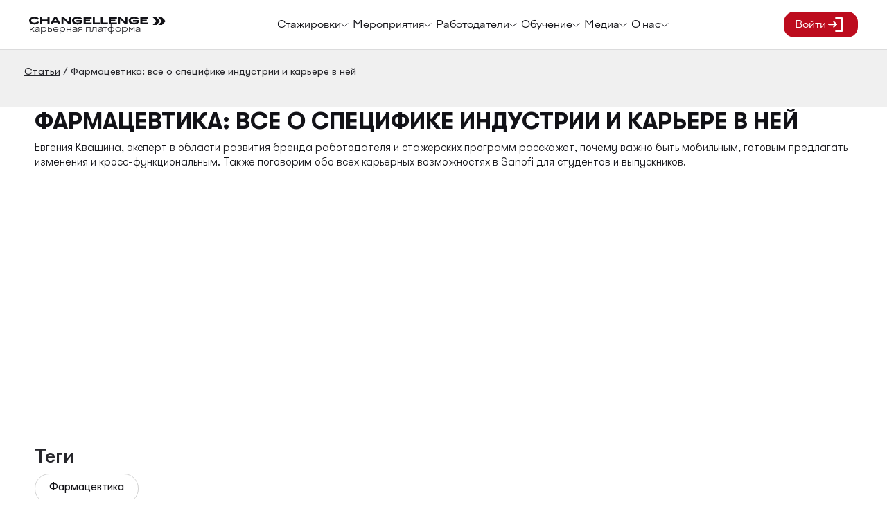

--- FILE ---
content_type: text/html; charset=UTF-8
request_url: https://changellenge.com/article/vybiraem-otrasl-farmacevtika/
body_size: 22429
content:
<!DOCTYPE html>
<html lang="ru">

<head>
    <meta charset="UTF-8">
    <meta http-equiv="X-UA-Compatible" content="IE=edge">
    <meta name="viewport" content="width=device-width, initial-scale=1">

                    <meta name="yandex-verification" content="026c400425423a06" />
    <title>Работа на фармацевтическом производстве: вакансии, требования, зарплата</title>
    <link rel="icon" href="/icons/favicon.ico" type="image/x-icon">
    <link rel="icon" href="/icons/favicon.png" type="image/png">
    <link rel="apple-touch-icon" href="/icons/changellenge-180.png">
    <meta name="apple-mobile-web-app-title" content="Changellenge  >>">
    <meta name="apple-mobile-web-app-capable" content="yes">
	<meta name="mobile-web-app-capable" content="yes">
    <link rel="manifest" href="/manifest.webmanifest">
    <meta name="theme-color" content="#FFFFFF">
    <meta name="keywords" content="Работа, карьера, стажировки" />
<meta name="description" content="Найдите работу на фармацевтическом производстве или в компаниях, занимающихся фармацевтикой. " />
<link rel="canonical" href="https://changellenge.com/article/vybiraem-otrasl-farmacevtika/" />
<script data-skip-moving="true">(function(w, d, n) {var cl = "bx-core";var ht = d.documentElement;var htc = ht ? ht.className : undefined;if (htc === undefined || htc.indexOf(cl) !== -1){return;}var ua = n.userAgent;if (/(iPad;)|(iPhone;)/i.test(ua)){cl += " bx-ios";}else if (/Windows/i.test(ua)){cl += ' bx-win';}else if (/Macintosh/i.test(ua)){cl += " bx-mac";}else if (/Linux/i.test(ua) && !/Android/i.test(ua)){cl += " bx-linux";}else if (/Android/i.test(ua)){cl += " bx-android";}cl += (/(ipad|iphone|android|mobile|touch)/i.test(ua) ? " bx-touch" : " bx-no-touch");cl += w.devicePixelRatio && w.devicePixelRatio >= 2? " bx-retina": " bx-no-retina";if (/AppleWebKit/.test(ua)){cl += " bx-chrome";}else if (/Opera/.test(ua)){cl += " bx-opera";}else if (/Firefox/.test(ua)){cl += " bx-firefox";}ht.className = htc ? htc + " " + cl : cl;})(window, document, navigator);</script>


<link href="/local/js/plugins/swiper/swiper-bundle.min.css?175104154118466" type="text/css"  rel="stylesheet" />
<link href="/article/journal-new.css?175163600742966" type="text/css"  rel="stylesheet" />
<link href="/local/templates/new/components/bitrix/news/articles/style.css?176183450911371" type="text/css"  rel="stylesheet" />
<link href="/local/templates/new/components/bitrix/news/articles/bitrix/news.detail/article/style.css?1751041542372" type="text/css"  rel="stylesheet" />
<link href="/local/templates/new/components/bitrix/news/articles/bitrix/news.list/vacancy.groups.list/style.css?17510415421045" type="text/css"  rel="stylesheet" />
<link href="/local/templates/.default/components/bitrix/news.list/articles-slider/style.css?17510415421875" type="text/css"  rel="stylesheet" />
<link href="/local/js/plugins/slick/slick.css?17510415411776" type="text/css"  rel="stylesheet" />
<link href="/local/templates/new/assets/fonts/PT-Sans/stylesheet.css?17641409241146" type="text/css"  data-template-style="true"  rel="stylesheet" />
<link href="/local/templates/new/assets/vendors/vue-select/vue-select.css?17636475054545" type="text/css"  data-template-style="true"  rel="stylesheet" />
<link href="/local/templates/new/assets/vendors/vue2-datepicker/vue2-datepicker.min.css?17510415428067" type="text/css"  data-template-style="true"  rel="stylesheet" />
<link href="/local/templates/new/assets/vendors/bootstrap/css/bootstrap.min.css?1751041542161435" type="text/css"  data-template-style="true"  rel="stylesheet" />
<link href="/local/templates/new/assets/vendors/bootstrap-select/css/bootstrap-select.min.css?175104154211164" type="text/css"  data-template-style="true"  rel="stylesheet" />
<link href="/local/templates/new/assets/vendors/jquery-ui-1.12.1.custom/jquery-ui.min.css?175104154218260" type="text/css"  data-template-style="true"  rel="stylesheet" />
<link href="/local/js/plugins/selectize/css/selectize.min.css?17510415416707" type="text/css"  data-template-style="true"  rel="stylesheet" />
<link href="/local/js/plugins/selectize/css/selectize.bootstrap4.css?17510415418777" type="text/css"  data-template-style="true"  rel="stylesheet" />
<link href="/local/templates/new/assets/css/tilda.hacks.css?1764146774627610" type="text/css"  data-template-style="true"  rel="stylesheet" />
<link href="/local/templates/new/assets/css/styles.css?1764595477136973" type="text/css"  data-template-style="true"  rel="stylesheet" />
<link href="/local/templates/new/assets/css/custom.css?175104154210604" type="text/css"  data-template-style="true"  rel="stylesheet" />
<link href="/local/templates/new/assets/css/cabinet.css?175517222541093" type="text/css"  data-template-style="true"  rel="stylesheet" />
<link href="/local/templates/new/assets/wl/css/jquery-ui.min.css?175104154219064" type="text/css"  data-template-style="true"  rel="stylesheet" />
<link href="/local/templates/new/assets/wl/css/jquery-ui.structure.min.css?17510415424110" type="text/css"  data-template-style="true"  rel="stylesheet" />
<link href="/local/templates/new/assets/wl/css/jquery-ui.theme.min.css?175104154213847" type="text/css"  data-template-style="true"  rel="stylesheet" />
<link href="/local/templates/new/assets/wl/css/styles.css?175104154225917" type="text/css"  data-template-style="true"  rel="stylesheet" />
<link href="/local/templates/new/assets/css/ui-kit.css?17664880934532" type="text/css"  data-template-style="true"  rel="stylesheet" />
<link href="/local/templates/.default/assets/css/bottom-menu-styles.css?176425362718581" type="text/css"  data-template-style="true"  rel="stylesheet" />
<link href="/local/templates/new/components/bitrix/news.list/popup.manager.toast/style.css?17666535251825" type="text/css"  data-template-style="true"  rel="stylesheet" />
<link href="/local/components/changellenge/content/templates/menu/style.css?17616337999290" type="text/css"  data-template-style="true"  rel="stylesheet" />
<link href="/local/templates/.default/components/bitrix/menu/mobile/style.css?17570883691979" type="text/css"  data-template-style="true"  rel="stylesheet" />
<link href="/local/components/changellenge/content/templates/subscribe-btns/style.css?17618096472135" type="text/css"  data-template-style="true"  rel="stylesheet" />
<link href="/local/components/changellenge/content/templates/footer/style.css?17618096474154" type="text/css"  data-template-style="true"  rel="stylesheet" />
<link href="/local/components/wl/profile.account.subscribe/templates/main/style.css?17618096472137" type="text/css"  data-template-style="true"  rel="stylesheet" />
<link href="/local/components/changellenge/auth/templates/.default/style.css?175327945714932" type="text/css"  data-template-style="true"  rel="stylesheet" />
<link href="/local/js/plugins/ui/bootstrap-select/src/css/bootstrap-select.min.css?175104154111120" type="text/css"  data-template-style="true"  rel="stylesheet" />
<link href="/local/components/changellenge/cookie.agreement/templates/.default/style.css?17640526594002" type="text/css"  data-template-style="true"  rel="stylesheet" />







<meta name="robots" content="max-image-preview:large">
<link rel="alternate" type="application/rss+xml" href="/upload/rss/googleDiscover.start-karery.xml">
<link rel="alternate" type="application/rss+xml" href="/upload/rss/googleDiscover.prokachivaem_naviki.xml">
<!-- dev2fun module opengraph -->
<meta property="og:title" content="Журнал Changellenge &gt;&gt;"/>
<meta property="og:description" content="Карьерные гайды, обзоры компаний, интервью с экспертами из разных отраслей и подборки книг и лайфхаков по саморазвитию."/>
<meta property="og:url" content="https://changellenge.com"/>
<meta property="og:type" content="website"/>
<meta property="og:site_name" content="Changellenge"/>
<meta property="og:image" content="https://changellenge.com/upload/medialibrary/6cc/6ccba15edd43d28ef6a8213d9a37e9b5.png"/>
<meta property="og:image:type" content="image/png"/>
<meta property="og:image:width" content="1024"/>
<meta property="og:image:height" content="537"/>
<!-- /dev2fun module opengraph -->




    
    
</head>

<body>
    
    <!--[if lt IE 10]>
<p class="browsehappy">You are using an <strong>outdated</strong> browser. Please <a href="http://browsehappy.com/">upgrade
    your browser</a> to improve your experience.</p>
<![endif]-->
    	<style> .toast-banner[data-toast-id="853709"] { background-image: url(/upload/iblock/587/p0v6k5opg8ze301dgqd33p7i9ui2t2pr.png); background-repeat: no-repeat; background-size: cover; background-position: center } .toast-banner[data-toast-id="853709"] .toast-banner__button { background-color: #ffffff; color: #000000 } .toast-banner[data-toast-id="853709"] .toast-banner__close { color: #ffffff } </style>
	<a href="https://changellenge.com/tpage/bca-2026-results/?utm_source=cl-site&amp;utm_medium=bannershort&amp;utm_campaign=event" style="text-decoration: none" target="_blank" class="toast-banner d-none" data-toast-id="853709" onclick="ym(50846253,'reachGoal','banner-toast'); return true;">
		<div class="toast-banner__content">
			<div class="toast-banner__title">
				Рейтинг лучших работодателей России			</div>
			
							<span class="toast-banner__button">
					Узнать				</span>
					</div>
		<button class="toast-banner__close" type="button" aria-label="Закрыть">
			<svg width="14" height="14" viewBox="0 0 14 14" fill="none" xmlns="http://www.w3.org/2000/svg">
				<rect width="18.3921" height="1.36238" rx="0.68119" transform="matrix(0.708685 0.705525 -0.708685 0.705525 0.965576 0.062439)" fill="currentColor"/>
				<rect width="18.3921" height="1.36238" rx="0.68119" transform="matrix(0.708685 -0.705525 0.708685 0.705525 0 12.9761)" fill="currentColor"/>
			</svg>
		</button>
	</a>

    <div class="mobile-menu__container">
    <mobile-menu class="mobile-menu">
        <div class="mobile-menu-detail" data-full-menu>
            <div class="mobile-menu-detail__container">
                <div class="mobile-menu-detail__container-top">
                    <div class="mobile-menu-detail__header">
                        <icon-logo class="mobile-menu-detail__logo"></icon-logo>
                        <button type="button" class="mobile-menu-detail__close" data-btn-close>
                            <svg width="16" height="15" viewBox="0 0 16 15" fill="none"
                                xmlns="http://www.w3.org/2000/svg">
                                <path d="M15 1.00003L1.41826 14M14.5817 14L1 1" stroke="currentColor" />
                            </svg>
                        </button>
                    </div>
                                            <a href="#" data-auth class="menu-personal-link">
                            <div class="menu-personal-link__left">
                                <div class="menu-personal-link__title">
                                    Войти в личный кабинет
                                </div>
                            </div>
                            <div class="menu-personal-link__photo">
                                <svg width="20" height="20" viewBox="0 0 20 20" fill="none"
                                    xmlns="http://www.w3.org/2000/svg">
                                    <path
                                        d="M9.99992 9.99984C12.3011 9.99984 14.1666 8.13436 14.1666 5.83317C14.1666 3.53198 12.3011 1.6665 9.99992 1.6665C7.69873 1.6665 5.83325 3.53198 5.83325 5.83317C5.83325 8.13436 7.69873 9.99984 9.99992 9.99984Z"
                                        stroke="#121217" stroke-width="1.5" stroke-linecap="round"
                                        stroke-linejoin="round" />
                                    <path
                                        d="M17.1582 18.3333C17.1582 15.1083 13.9499 12.5 9.99988 12.5C6.04988 12.5 2.84155 15.1083 2.84155 18.3333"
                                        stroke="#121217" stroke-width="1.5" stroke-linecap="round"
                                        stroke-linejoin="round" />
                                </svg>
                            </div>
                        </a>
                    
                    <ch-accordion class="menu-accordion">
                    <collapse-block class="menu-accordion-item">
            <a href="#" class="menu-accordion-item__header" data-trigger>
                Стажировки                <icon-arrow class="menu-accordion-item__arrow"></icon-arrow>
            </a>
            <div class="menu-accordion-item__container">
                <div class="menu-accordion-item__items">
                                                                        <a href="/event/filter/type_activity-is-internship/apply/" class="menu-accordion-item__link">
                                Топ-стажировки                            </a>
                                                                                                <a href="/vacancy/" class="menu-accordion-item__link">
                                Все вакансии                            </a>
                                                            </div>
            </div>
        </collapse-block>
                    <collapse-block class="menu-accordion-item">
            <a href="#" class="menu-accordion-item__header" data-trigger>
                Мероприятия                <icon-arrow class="menu-accordion-item__arrow"></icon-arrow>
            </a>
            <div class="menu-accordion-item__container">
                <div class="menu-accordion-item__items">
                                                                        <a href="/event/" class="menu-accordion-item__link">
                                Все мероприятия                            </a>
                                                                                                <a href="/championships/" class="menu-accordion-item__link">
                                Кейс-чемпионаты                            </a>
                                                                                                <a href="/career-games/" class="menu-accordion-item__link">
                                Игры                            </a>
                                                            </div>
            </div>
        </collapse-block>
                    <collapse-block class="menu-accordion-item">
            <a href="#" class="menu-accordion-item__header" data-trigger>
                Работодатели                <icon-arrow class="menu-accordion-item__arrow"></icon-arrow>
            </a>
            <div class="menu-accordion-item__container">
                <div class="menu-accordion-item__items">
                                                                        <a href="/company/" class="menu-accordion-item__link">
                                Страницы компаний                            </a>
                                                                                                <a href="/tpage/bca-2026-results/" class="menu-accordion-item__link">
                                Рейтинг работодателей                            </a>
                                                                                                <a href="/certification/" class="menu-accordion-item__link">
                                Работодатели нового поколения                            </a>
                                                            </div>
            </div>
        </collapse-block>
                    <collapse-block class="menu-accordion-item">
            <a href="#" class="menu-accordion-item__header" data-trigger>
                Обучение                <icon-arrow class="menu-accordion-item__arrow"></icon-arrow>
            </a>
            <div class="menu-accordion-item__container">
                <div class="menu-accordion-item__items">
                                                                        <div class="menu-desktop-item__subtitle">
                                Комплексные программы (ДПО)                            </div>
                                                                                                <a href="https://changellenge-education.com/analyst-pro" class="menu-accordion-item__link">
                                Аналитик PRO, 3 в 1                            </a>
                                                                                                <a href="https://changellenge-education.com/business-analyst" class="menu-accordion-item__link">
                                Бизнес-аналитик                            </a>
                                                                                                <a href="https://changellenge-education.com/data-analyst" class="menu-accordion-item__link">
                                Аналитик данных                            </a>
                                                                                                <a href="https://changellenge-education.com/analytics-campus?utm_source=cl-site&utm_medium=menu&utm_campaign=edu" class="menu-accordion-item__link">
                                Analytics Campus                            </a>
                                                                                                <div class="menu-desktop-item__subtitle">
                                Другие материалы                            </div>
                                                                                                <a href="/catalog-job/" class="menu-accordion-item__link">
                                Каталог профессий                            </a>
                                                                                                <a href="https://changellenge-education.com/" class="menu-accordion-item__link">
                                Онлайн курсы от Changellenge >>                            </a>
                                                                                                <a href="/book" class="menu-accordion-item__link">
                                Учебник Changellenge >>                            </a>
                                                                                                <a href="/personal/cases/" class="menu-accordion-item__link">
                                База кейсов                            </a>
                                                                                                <a href="https://1.changellenge.com/corporate-education" class="menu-accordion-item__link">
                                Корпоративное обучение                            </a>
                                                            </div>
            </div>
        </collapse-block>
                    <collapse-block class="menu-accordion-item">
            <a href="#" class="menu-accordion-item__header" data-trigger>
                Медиа                <icon-arrow class="menu-accordion-item__arrow"></icon-arrow>
            </a>
            <div class="menu-accordion-item__container">
                <div class="menu-accordion-item__items">
                                                                        <a href="/for-students/" class="menu-accordion-item__link">
                                Карьерная рассылка                            </a>
                                                                                                <a href="/article/" class="menu-accordion-item__link">
                                Блог о карьере                            </a>
                                                                                                <a href="https://t.me/changellenge" class="menu-accordion-item__link">
                                Telegram                            </a>
                                                            </div>
            </div>
        </collapse-block>
                    <collapse-block class="menu-accordion-item">
            <a href="#" class="menu-accordion-item__header" data-trigger>
                О нас                <icon-arrow class="menu-accordion-item__arrow"></icon-arrow>
            </a>
            <div class="menu-accordion-item__container">
                <div class="menu-accordion-item__items">
                                                                        <div class="menu-desktop-item__subtitle">
                                Студентам                            </div>
                                                                                                <a href="/for-students/" class="menu-accordion-item__link">
                                О карьерной платформе                            </a>
                                                                                                <div class="menu-desktop-item__subtitle">
                                Компаниям                            </div>
                                                                                                <a href="/for-best-employers/" class="menu-accordion-item__link">
                                O Changellenge >>                            </a>
                                                                                                <a href="/digital/" class="menu-accordion-item__link">
                                Changellenge >> Digital                            </a>
                                                                                                <a href="/certify-your-company/" class="menu-accordion-item__link">
                                Сертификация                            </a>
                                                                                                <a href="/for-best-employers/#cases" class="menu-accordion-item__link">
                                Портфолио                            </a>
                                                                                                <a href="https://hr.changellenge.com/" class="menu-accordion-item__link">
                                HR Lab                            </a>
                                                                                                <div class="menu-desktop-item__subtitle">
                                Карьера в Changellenge >>                            </div>
                                                                                                <a href="/career-changellenge/" class="menu-accordion-item__link">
                                Работать у нас                            </a>
                                                                                                <a href="https://changellenge-education.com/practice" class="menu-accordion-item__link">
                                Практика в Changellenge >>                            </a>
                                                                                                <a href="/challenger/" class="menu-accordion-item__link">
                                Манифест                            </a>
                                                            </div>
            </div>
        </collapse-block>
                        <a href="https://changellenge-education.com/analytics-campus?utm_source=cl-site&utm_medium=promasters&utm_campaign=edu" class="menu-promasters">
                <span class="menu-promasters__pro">Стать</span>
                <span class="menu-promasters__masters">Аналитиком</span>
            </a>
            </ch-accordion>

                </div>
                <div class="mobile-menu__subscribe">
                    
<div class="social-btns social-btns__networks">
	<p class="social-btns__title">Подписывайтесь</p>
	<div class="social-btns__items">
		<a class="social-btns__link social-btns__link-vk" href="https://vk.com/changellengeglobal" target="_blank">
			<svg width="40" height="40" viewBox="0 0 40 40" fill="none" xmlns="http://www.w3.org/2000/svg">
				<circle cx="20.1393" cy="19.0275" r="16.9167" fill="#121217"/>
				<path fill-rule="evenodd" clip-rule="evenodd" d="M19.6351 0.50026C8.81063 0.50026 0 9.14783 0 19.772C0 30.5193 8.81065 39.1669 19.6351 39.1669C22.2319 39.1729 24.8043 38.6754 27.2046 37.7028C29.6049 36.7303 31.7858 35.3019 33.622 33.4997C35.4582 31.6975 36.9135 29.5571 37.9044 27.2012C38.8954 24.8454 39.4023 22.3206 39.3962 19.772C39.3962 9.14783 30.5855 0.500244 19.6351 0.500244L19.6351 0.50026ZM29.7044 21.8717C30.5855 22.7368 31.5925 23.6013 32.3477 24.5896C32.7523 24.9892 33.092 25.4475 33.3546 25.9485C33.7322 26.6899 33.3546 27.4312 32.7253 27.5544H28.6975C27.6906 27.5544 26.8095 27.1837 26.1802 26.4429C25.5509 25.9485 25.0474 25.3309 24.5439 24.7133C24.2922 24.4664 24.0405 24.3426 23.7888 24.0957C23.2853 23.725 22.7818 23.8482 22.4042 24.4664C22.1525 24.9603 22.0267 25.5779 22.0267 26.3192C22.0267 27.1837 21.6491 27.4312 20.7679 27.5544C18.7541 27.5544 16.7402 27.3075 14.9781 26.3192C13.3419 25.3309 12.209 24.0957 11.0762 22.7368C9.08119 19.9118 7.39374 16.8892 6.04162 13.7185C5.66403 13.1009 5.91576 12.7302 6.67095 12.6065H10.6986C11.2021 12.7302 11.5797 12.9772 11.7056 13.4716C12.4346 15.1535 13.3194 16.7661 14.3488 18.2892C14.7264 18.7836 14.9781 19.1543 15.3557 19.4013C15.8592 19.7719 16.2368 19.6482 16.4885 19.1543C16.6144 18.7836 16.6144 18.413 16.7402 18.166C16.7402 16.9303 16.8661 15.6951 16.6144 14.5831C16.4885 13.8423 16.1109 13.3478 15.3557 13.2246C14.9781 13.1009 14.9781 12.9772 15.2298 12.7302C15.4816 12.3596 15.8592 12.1126 16.4885 12.1126H21.0196C21.649 12.2364 21.9008 12.6065 22.0266 13.3478V18.2892C21.9008 18.5367 22.1525 19.4013 22.656 19.525C23.0335 19.6482 23.2853 19.4013 23.537 19.1543C24.6698 17.9186 25.425 16.5596 26.0543 15.2012C26.4319 14.5831 26.6836 13.9655 26.9354 13.3478C27.0612 12.854 27.4388 12.6065 27.9423 12.6065H32.3476C32.4735 12.6065 32.5994 12.6065 32.7252 12.7302C33.4804 12.854 33.7321 13.1009 33.4804 13.8423C33.1028 14.9537 32.3476 15.8188 31.7183 16.8071C30.9631 17.7953 30.2079 18.7836 29.4526 19.7719C28.8233 20.6365 28.8233 21.1309 29.7044 21.8717H29.7044Z" fill="white"/>
			</svg>
		</a>
		<a class="social-btns__link social-btns__link-telegram" href="https://t.me/+nybayPFttkBjMTFi" target="_blank">
			<svg width="23" height="20" viewBox="0 0 23 20" fill="none" xmlns="http://www.w3.org/2000/svg">
				<path d="M1.07094 8.34391L21.4682 0.594841C22.4149 0.257849 23.2417 0.822397 22.935 2.2329L22.9367 2.23116L19.4637 18.3529C19.2063 19.4959 18.517 19.7738 17.5527 19.2353L12.2639 15.3947L9.71289 17.8162C9.43082 18.0941 9.19283 18.3286 8.64631 18.3286L9.02182 13.0253L18.8238 4.30001C19.2504 3.93001 18.7286 3.72157 18.1662 4.08983L6.05302 11.6044L0.831181 9.99934C-0.302392 9.64497 -0.327073 8.8824 1.07094 8.34391Z" fill="#121217"/>
			</svg>
		</a>
		<a class="social-btns__link social-btns__link-youtube" href="https://www.youtube.com/channel/UCJQQpldaASV5WvefqwfNEpg/?sub_confirmation=1"
		   target="_blank">
			<svg width="38" height="39" viewBox="0 0 38 39" fill="none" xmlns="http://www.w3.org/2000/svg">
				<circle cx="19.791" cy="20.292" r="16.625" fill="#121217"/>
				<path d="M16.6328 23.0601L22.8133 19.5005L16.6328 15.9409V23.0601Z" fill="white"/>
				<path d="M19 0.500244C8.50819 0.500244 0 9.00844 0 19.5002C0 29.9921 8.50819 38.5002 19 38.5002C29.4918 38.5002 38 29.9921 38 19.5002C38 9.00844 29.4918 0.500244 19 0.500244ZM30.8721 19.5197C30.8721 19.5197 30.8721 23.373 30.3833 25.231C30.1093 26.2481 29.3074 27.05 28.2904 27.3237C26.4323 27.8127 19 27.8127 19 27.8127C19 27.8127 11.5871 27.8127 9.70961 27.3042C8.69258 27.0305 7.89067 26.2283 7.6167 25.2113C7.12761 23.373 7.12761 19.5002 7.12761 19.5002C7.12761 19.5002 7.12761 15.6472 7.6167 13.7892C7.89038 12.7721 8.71201 11.9505 9.70961 11.6768C11.5677 11.1877 19 11.1877 19 11.1877C19 11.1877 26.4323 11.1877 28.2904 11.6963C29.3074 11.9699 30.1093 12.7721 30.3833 13.7892C30.8918 15.6472 30.8721 19.5197 30.8721 19.5197Z" fill="white"/>
			</svg>
		</a>
	</div>
</div>
<div class="social-btns social-btns__networks social-btns social-btns__networks_mobile">
	<p class="social-btns__title">Связаться с нами</p>
	<div class="social-btns__items">
		<a class="social-btns__link" href="/feedback/" target="_blank">
			<svg width="40" height="41" viewBox="0 0 40 41" fill="none" xmlns="http://www.w3.org/2000/svg">
				<rect y="0.5" width="40" height="40" rx="8" fill="white"/>
				<path d="M20 38.5C29.9411 38.5 38 30.4411 38 20.5C38 10.5589 29.9411 2.5 20 2.5C10.0589 2.5 2 10.5589 2 20.5C2 30.4411 10.0589 38.5 20 38.5Z" fill="white"/>
				<path d="M9.7561 12.5C9.41091 12.5 9.09408 12.6022 8.82317 12.7704L19.2134 21.4333C19.6891 21.8303 20.3301 21.8303 20.8049 21.4333L31.1768 12.7704C30.9059 12.6022 30.5891 12.5 30.2439 12.5H9.7561ZM8.10062 13.6628C8.03799 13.8411 8 14.031 8 14.2308V25.7692C8 26.1168 8.10598 26.4362 8.28355 26.7067L15.7195 20.0271L8.10062 13.6628ZM31.8994 13.6628L24.2988 20.018L31.7164 26.7067C31.894 26.4362 32 26.1168 32 25.7692V14.2308C32 14.031 31.962 13.8411 31.8994 13.6628ZM23.4024 20.7752L21.5549 22.3167C20.6613 23.0639 19.348 23.0628 18.4543 22.3167L16.6159 20.7843L9.23477 27.4189C9.39993 27.4693 9.5737 27.5 9.7561 27.5H30.2439C30.4263 27.5 30.6001 27.4693 30.7652 27.4189L23.4024 20.7752Z" fill="#121217"/>
			</svg>
		</a>
	</div>
</div>                </div>
            </div>
        </div>
        <div class="mobile-menu-nav">
            <a href="/" class="mobile-nav-link mobile-nav-link--active">
                <div class="mobile-nav-link__icon">
                    <svg width="25" height="24" viewBox="0 0 25 24" fill="none" xmlns="http://www.w3.org/2000/svg">
                        <path class="mobile-nav-link__icon-fill"
                            d="M9.9199 2.84016L4.5299 7.04016C3.6299 7.74016 2.8999 9.23016 2.8999 10.3602V17.7702C2.8999 20.0902 4.7899 21.9902 7.1099 21.9902H18.6899C21.0099 21.9902 22.8999 20.0902 22.8999 17.7802V10.5002C22.8999 9.29016 22.0899 7.74016 21.0999 7.05016L14.9199 2.72016C13.5199 1.74016 11.2699 1.79016 9.9199 2.84016Z"
                            fill="transparent" fill-opacity="0.12" />
                        <path
                            d="M9.9199 2.84016L4.5299 7.04016C3.6299 7.74016 2.8999 9.23016 2.8999 10.3602V17.7702C2.8999 20.0902 4.7899 21.9902 7.1099 21.9902H18.6899C21.0099 21.9902 22.8999 20.0902 22.8999 17.7802V10.5002C22.8999 9.29016 22.0899 7.74016 21.0999 7.05016L14.9199 2.72016C13.5199 1.74016 11.2699 1.79016 9.9199 2.84016Z"
                            stroke="currentColor" stroke-width="1.5" stroke-linecap="round" stroke-linejoin="round" />
                        <path d="M12.8999 17.9902V14.9902" stroke="currentColor" stroke-width="1.5"
                            stroke-linecap="round" stroke-linejoin="round" />
                    </svg>
                </div>
                <div class="mobile-nav-link__text">Главная</div>
            </a>
            <a href="/event/" class="mobile-nav-link">
                <div class="mobile-nav-link__icon">
                    <svg width="25" height="24" viewBox="0 0 25 24" fill="none" xmlns="http://www.w3.org/2000/svg">
                        <path class="mobile-nav-link__icon-fill"
                            d="M22.6997 12C22.6997 17.52 18.2197 22 12.6997 22C7.17971 22 2.69971 17.52 2.69971 12C2.69971 6.48 7.17971 2 12.6997 2C18.2197 2 22.6997 6.48 22.6997 12Z"
                            fill-opacity="0.12" stroke="currentColor" stroke-width="1.5" stroke-linecap="round"
                            stroke-linejoin="round" />
                        <path
                            d="M16.4096 15.1798L13.3096 13.3298C12.7696 13.0098 12.3296 12.2398 12.3296 11.6098V7.50977"
                            stroke="currentColor" stroke-width="1.5" stroke-linecap="round" stroke-linejoin="round" />
                    </svg>
                </div>
                <div class="mobile-nav-link__text">Мероприятия</div>
            </a>
            <a href="/vacancy/" class="mobile-nav-link">
                <div class="mobile-nav-link__icon">
                    <svg width="23" height="18" viewBox="0 0 23 18" fill="none" xmlns="http://www.w3.org/2000/svg">
                        <rect class="mobile-nav-link__icon-fill" x="1" y="0.75" width="21" height="16.5" rx="2.25"
                            fill-opacity="0.12" stroke="currentColor" stroke-width="1.5" />
                        <rect class="mobile-nav-link__icon-fill" x="1.25" y="0.75" width="20.5" height="8.5" rx="2.25"
                            fill-opacity="0.12" stroke="currentColor" stroke-width="1.5" />
                        <path d="M10.375 13.625H12.625" stroke="currentColor" stroke-width="1.5"
                            stroke-linecap="round" />
                    </svg>
                </div>
                <div class="mobile-nav-link__text">Вакансии</div>
            </a>
            <a href="#" class="mobile-nav-link" data-btn-more>
                <div class="mobile-nav-link__icon">
                    <svg width="24" height="24" viewBox="0 0 24 24" fill="none" xmlns="http://www.w3.org/2000/svg">
                        <circle class="mobile-nav-link__icon-fill" cx="12" cy="11" r="10" fill-opacity="0.12"
                            stroke="currentColor" stroke-width="1.5" />
                        <line x1="7.6499" y1="12.25" x2="16.1499" y2="12.25" stroke="currentColor" stroke-width="1.5"
                            stroke-linecap="round" />
                        <line x1="7.6499" y1="9.25" x2="16.1499" y2="9.25" stroke="currentColor" stroke-width="1.5"
                            stroke-linecap="round" />
                    </svg>
                </div>
                <div class="mobile-nav-link__text">Еще</div>
            </a>
                            <a href="#" data-auth class="mobile-nav-link">
                    <div class="mobile-nav-link__icon">
                        <svg width="24" height="24" viewBox="0 0 24 24" fill="none" xmlns="http://www.w3.org/2000/svg">
                            <path class="mobile-nav-link__icon-fill"
                                d="M12 12C14.7614 12 17 9.76142 17 7C17 4.23858 14.7614 2 12 2C9.23858 2 7 4.23858 7 7C7 9.76142 9.23858 12 12 12Z"
                                fill-opacity="0.12" />
                            <path
                                d="M12 12C14.7614 12 17 9.76142 17 7C17 4.23858 14.7614 2 12 2C9.23858 2 7 4.23858 7 7C7 9.76142 9.23858 12 12 12Z"
                                stroke="currentColor" stroke-width="1.5" stroke-linecap="round" stroke-linejoin="round" />
                            <path class="mobile-nav-link__icon-fill"
                                d="M20.5 22.5C20.5 21.4494 20.402 20.9706 20 20C19.598 19.0294 18.3997 18.086 17.6569 17.3431C16.914 16.6003 16.0321 16.011 15.0615 15.609C14.0909 15.2069 13.0506 15 12 15C10.9494 15 9.90914 15.2069 8.93853 15.609C7.96793 16.011 7.08601 16.6003 6.34315 17.3431C5.60028 18.086 4.90204 18.5294 4.5 19.5C4.09796 20.4706 3.5 21.4494 3.5 22.5H12H20.5Z"
                                fill-opacity="0.12" />
                            <path d="M20.5901 22C20.5901 18.13 16.7402 15 12.0002 15C7.26015 15 3.41016 18.13 3.41016 22"
                                stroke="currentColor" stroke-width="1.5" stroke-linecap="round" stroke-linejoin="round" />
                        </svg>
                    </div>
                    <div class="mobile-nav-link__text">Войти</div>
                </a>
                    </div>
    </mobile-menu>
</div><desktop-menu class="desktop-menu-container">
        <div class="desktop-menu">
            <a href="/" class="desktop-menu__logo">
                <icon-logo></icon-logo>
                карьерная платформа
            </a>
            <div class="desktop-menu__items">
                        <ch-dropdown class="menu-desktop-item">
        <button class="ch-dropdown-toggle menu-desktop-item__link" data-trigger>
            Стажировки            <icon-arrow class="menu-desktop-item__arrow"></icon-arrow>
        </button>
        <div class="ch-dropdown-menu" data-menu>
                                                <a href="/event/filter/type_activity-is-internship/apply/" class="ch-dropdown-item">
                        Топ-стажировки                    </a>
                                                                <a href="/vacancy/" class="ch-dropdown-item">
                        Все вакансии                    </a>
                                    </div>
    </ch-dropdown>
        <ch-dropdown class="menu-desktop-item">
        <button class="ch-dropdown-toggle menu-desktop-item__link" data-trigger>
            Мероприятия            <icon-arrow class="menu-desktop-item__arrow"></icon-arrow>
        </button>
        <div class="ch-dropdown-menu" data-menu>
                                                <a href="/event/" class="ch-dropdown-item">
                        Все мероприятия                    </a>
                                                                <a href="/championships/" class="ch-dropdown-item">
                        Кейс-чемпионаты                    </a>
                                                                <a href="/career-games/" class="ch-dropdown-item">
                        Игры                    </a>
                                    </div>
    </ch-dropdown>
        <ch-dropdown class="menu-desktop-item">
        <button class="ch-dropdown-toggle menu-desktop-item__link" data-trigger>
            Работодатели            <icon-arrow class="menu-desktop-item__arrow"></icon-arrow>
        </button>
        <div class="ch-dropdown-menu" data-menu>
                                                <a href="/company/" class="ch-dropdown-item">
                        Страницы компаний                    </a>
                                                                <a href="/tpage/bca-2026-results/" class="ch-dropdown-item">
                        Рейтинг работодателей                    </a>
                                                                <a href="/certification/" class="ch-dropdown-item">
                        Работодатели нового поколения                    </a>
                                    </div>
    </ch-dropdown>
        <ch-dropdown class="menu-desktop-item">
        <button class="ch-dropdown-toggle menu-desktop-item__link" data-trigger>
            Обучение            <icon-arrow class="menu-desktop-item__arrow"></icon-arrow>
        </button>
        <div class="ch-dropdown-menu" data-menu>
                                                <div class="menu-desktop-item__subtitle">
                        Комплексные программы (ДПО)                    </div>
                                                                <a href="https://changellenge-education.com/analyst-pro" class="ch-dropdown-item">
                        Аналитик PRO, 3 в 1                    </a>
                                                                <a href="https://changellenge-education.com/business-analyst" class="ch-dropdown-item">
                        Бизнес-аналитик                    </a>
                                                                <a href="https://changellenge-education.com/data-analyst" class="ch-dropdown-item">
                        Аналитик данных                    </a>
                                                                <a href="https://changellenge-education.com/analytics-campus?utm_source=cl-site&utm_medium=menu&utm_campaign=edu" class="ch-dropdown-item">
                        Analytics Campus                    </a>
                                                                <div class="menu-desktop-item__subtitle">
                        Другие материалы                    </div>
                                                                <a href="/catalog-job/" class="ch-dropdown-item">
                        Каталог профессий                    </a>
                                                                <a href="https://changellenge-education.com/" class="ch-dropdown-item">
                        Онлайн курсы от Changellenge >>                    </a>
                                                                <a href="/book" class="ch-dropdown-item">
                        Учебник Changellenge >>                    </a>
                                                                <a href="/personal/cases/" class="ch-dropdown-item">
                        База кейсов                    </a>
                                                                <a href="https://1.changellenge.com/corporate-education" class="ch-dropdown-item">
                        Корпоративное обучение                    </a>
                                    </div>
    </ch-dropdown>
        <ch-dropdown class="menu-desktop-item">
        <button class="ch-dropdown-toggle menu-desktop-item__link" data-trigger>
            Медиа            <icon-arrow class="menu-desktop-item__arrow"></icon-arrow>
        </button>
        <div class="ch-dropdown-menu" data-menu>
                                                <a href="/for-students/" class="ch-dropdown-item">
                        Карьерная рассылка                    </a>
                                                                <a href="/article/" class="ch-dropdown-item">
                        Блог о карьере                    </a>
                                                                <a href="https://t.me/changellenge" class="ch-dropdown-item">
                        Telegram                    </a>
                                    </div>
    </ch-dropdown>
        <ch-dropdown class="menu-desktop-item">
        <button class="ch-dropdown-toggle menu-desktop-item__link" data-trigger>
            О нас            <icon-arrow class="menu-desktop-item__arrow"></icon-arrow>
        </button>
        <div class="ch-dropdown-menu" data-menu>
                                                <div class="menu-desktop-item__subtitle">
                        Студентам                    </div>
                                                                <a href="/for-students/" class="ch-dropdown-item">
                        О карьерной платформе                    </a>
                                                                <div class="menu-desktop-item__subtitle">
                        Компаниям                    </div>
                                                                <a href="/for-best-employers/" class="ch-dropdown-item">
                        O Changellenge >>                    </a>
                                                                <a href="/digital/" class="ch-dropdown-item">
                        Changellenge >> Digital                    </a>
                                                                <a href="/certify-your-company/" class="ch-dropdown-item">
                        Сертификация                    </a>
                                                                <a href="/for-best-employers/#cases" class="ch-dropdown-item">
                        Портфолио                    </a>
                                                                <a href="https://hr.changellenge.com/" class="ch-dropdown-item">
                        HR Lab                    </a>
                                                                <div class="menu-desktop-item__subtitle">
                        Карьера в Changellenge >>                    </div>
                                                                <a href="/career-changellenge/" class="ch-dropdown-item">
                        Работать у нас                    </a>
                                                                <a href="https://changellenge-education.com/practice" class="ch-dropdown-item">
                        Практика в Changellenge >>                    </a>
                                                                <a href="/challenger/" class="ch-dropdown-item">
                        Манифест                    </a>
                                    </div>
    </ch-dropdown>
            <a href="https://changellenge-education.com/analytics-campus?utm_source=cl-site&utm_medium=promasters&utm_campaign=edu" class="desktop-menu-promasters">
            <span class="desktop-menu-promasters__first">СТАТЬ</span>
            <span class="desktop-menu-promasters__second">АНАЛИТИКОМ</span>
        </a>
        
            </div>
                            <button data-auth class="menu-desktop-item__link">
                    Войти
                    <svg width="27" height="27" viewBox="0 0 27 27" fill="none" xmlns="http://www.w3.org/2000/svg">
                        <path d="M11.3047 9.47852L14.9569 13.1307L11.3047 16.7829" stroke="white" stroke-width="2"
                            stroke-linecap="round" stroke-linejoin="round" />
                        <path d="M14.9565 13.1309H4" stroke="white" stroke-width="2" stroke-linecap="round" />
                        <path d="M14.043 4H23.043V23H14.043" stroke="white" stroke-width="2" stroke-linecap="round"
                            stroke-linejoin="round" />
                    </svg>
                </button>
                    </div>
</desktop-menu>


    <div class="page-wrapper" id="app">
        <div class="page changellenge article">
            <div class="page-container">
                    <div class="page-container__breadcrumb bx-breadcrumb" itemscope itemtype="http://schema.org/BreadcrumbList">
                        <span class="bx-breadcrumb__item" id="bx_breadcrumb_0" itemprop="itemListElement"
                      itemscope itemtype="http://schema.org/ListItem">
                                        <span class="bx-breadcrumb__span" itemprop="item">
                        <a class="bx-breadcrumb__a" href="/article/"
                           title="Статьи"
                           itemprop="name">Статьи</a>
                    </span>
                    <meta itemprop="position" content="1"/>
                </span>
                                <span class="bx-breadcrumb__item">
                                            <span class="bx-breadcrumb__span bx-breadcrumb__separator"> / </span>
                                            <span class="bx-breadcrumb__span">Фармацевтика: все о специфике индустрии и карьере в ней</span>
                </span>
                    </div>

    <div class="content bg-white clearfix">
        <div class="container">
            <div class="col-md-12">
                <div class="row">
                    <div class="inner-container content-block js-content article">
                        <h1 id="block_1">Фармацевтика: все о специфике индустрии и карьере в ней</h1>
                        <div>
                            <div class="ui-custom_ul">
                                <p>
	 Евгения Квашина, эксперт в области развития бренда работодателя и стажерских программ расскажет, почему важно быть мобильным, готовым предлагать изменения и кросс-функциональным. Также поговорим обо всех карьерных возможностях в Sanofi для студентов и выпускников.
</p>
<p>
	 <iframe src="https://vk.com/video_ext.php?oid=-25758&id=456239086&hash=ccecdae8d72e7742" width="100%" height="360" frameborder="0" allowfullscreen></iframe>
</p>                            </div>
                                                                                        <h3>Теги</h3>
                                <div class="tag-list">
                                                                            <a href="/article/?arrFilter_44_3998817676=Y&set_filter=Y" class="tag">Фармацевтика</a>
                                                                    </div>
                                                    </div>
                        <div class="subscription" id="carier" style="display: none;">
                            <h2>Подписаться на карьерную рассылку</h2>
                            <p>Подписывайтесь на рассылку и получайте карьерные советы — от выбора индустрии и компании
                                до лайфхаков по самоорганизации и развитию коммуникативных навыков.</p>

                            <form method="post">
                                <input type="hidden" name="spreadsheet-id"
                                       value="1jBzf4h6R8dLl5NpwPIn7iVV8jnukSLrLXXP4l08PK1s">
                                <div class="subscription__group">
                                    <div class="row">
                                        <div class="subscription__group-single">
                                            <input name="name" placeholder="Имя">
                                        </div>
                                        <div class="subscription__group-single">
                                            <input name="email" placeholder="Почта" type="email">
                                        </div>
                                        <div class="subscription__group-button">
                                            <input type="submit" value="Подписаться >>">
                                        </div>
                                    </div>
                                </div>
                            </form>
                        </div>
                    </div>
                </div>
            </div>
        </div>
    </div>

    <style>
        .subscription h2 {
            margin-bottom: 0;
        }

        .subscription .row {
            display: flex;
            margin-bottom: 20px;
            margin-left: 0;
            margin-right: 0;
        }

        .subscription__group {
            display: flex;
            margin-top: 30px;
            flex-direction: column;
        }

        .subscription__group-single {
            width: 25%;
            padding-right: 20px;
        }

        .subscription__group-single input {
            width: 100%;
        }

        .subscription__group-button input {
            width: 100%;
            background: #db222a;
            color: #ffffff;
            border-color: #db222a;
        }

        .subscription__group-button {
            margin: 0 auto;
            width: 50%;
            padding-right: 20px;
        }

        .content-block.inner-container.article {
            padding-left: 30px;
            padding-right: 30px;
            font-family: 'GT Walsheim Pro';
        }

        .content .article p {
            font-family: 'GT Walsheim Pro';
        }
    </style>
    <div itemscope itemtype="https://schema.org/Article" style="display: none">
    <link itemprop="mainEntityOfPage" href="https://changellenge.com/article/vybiraem-otrasl-farmacevtika/"/>
    <link itemprop="image" content="https://changellenge.com/upload/iblock/7c1/7c11f257bd236d1b867f01ee032f1895.png">
    <meta itemprop="headline name" content="Фармацевтика: все о специфике индустрии и карьере в ней">
    <meta itemprop="description" content="Евгения Квашина, эксперт в области стажерских программ Sanofi расскажет, почему важно быть мобильным, готовым предлагать изменения и кросс-функциональным.">
    <p itemprop="author" itemscope itemtype="https://schema.org/Person">
        <span itemprop="name">Команда Changellenge &gt;&gt;</span></p>
    <meta itemprop="datePublished" datetime="2019-01-31T00:00:00" content="2019-01-31T00:00:00">
    <meta itemprop="dateModified" datetime="2025-10-22T00:00:00" content="2025-10-22T00:00:00">
    <div itemprop="publisher" itemscope itemtype="https://schema.org/Organization">
        <div itemprop="logo" itemscope itemtype="https://schema.org/ImageObject">
            <img itemprop="url image" src="https://changellenge.com/favicon.png" alt="changellenge"
                 title="changellenge"/>
        </div>
        <meta itemprop="name" content="Changellenge >>">
        <meta itemprop="telephone" content="8 (977) 947-45-52">
        <meta itemprop="address" content="127137, г. Москва, ул. Правды, д. 24, стр. 2">
        <meta itemprop="addressCountry" content="Россия">
        <meta itemprop="streetAddress" content="ул. Правды, д. 24, стр. 2">
        <meta itemprop="addressLocality" content="Москва">
        <meta itemprop="postalCode" content="123557">
    </div>
        <div itemprop="articleBody"><p>
	 Евгения Квашина, эксперт в области развития бренда работодателя и стажерских программ расскажет, почему важно быть мобильным, готовым предлагать изменения и кросс-функциональным. Также поговорим обо всех карьерных возможностях в Sanofi для студентов и выпускников.
</p>
<p>
	 
</p></div>
</div>


    <div class="container">
        <div id="comp_ce04570e86bb3282e1c8cf74c2656ebe"><h2 class="articles-slider-title">Смотрите также</h2>
<div class="articles-slider">
            <div class="slide">
            <a href="/article/5-neochevidnykh-sposobov-kak-studentu-ekonomit-dengi/" class="articles-slider__item">
                <figure class="articles-slider__item-img-container">
                  <img loading="lazy" src="/upload/iblock/bc3/btk29obfa3xljvdiaakxp9zjn2wyz7z2.JPG" alt="5 неочевидных способов, как студенту экономить деньги" class="articles-slider__item-img">
                </figure>
                <div class="articles-slider__item-content">
                    <h2 class="articles-slider__item-text">5 неочевидных способов, как студенту экономить деньги</h2>
                </div>
            </a>
        </div>
            <div class="slide">
            <a href="/article/ne-ostavim-v-2021-10-novykh-knig-dlya-razvitiya-karery/" class="articles-slider__item">
                <figure class="articles-slider__item-img-container">
                  <img loading="lazy" src="/upload/iblock/2ef/rdlkaanzwbdkenirf2hmlm3w6cennfdo.jpeg" alt="Не оставим в 2021: 10 новых книг для развития карьеры" class="articles-slider__item-img">
                </figure>
                <div class="articles-slider__item-content">
                    <h2 class="articles-slider__item-text">Не оставим в 2021: 10 новых книг для развития карьеры</h2>
                </div>
            </a>
        </div>
            <div class="slide">
            <a href="/article/chto-takoe-keysy/" class="articles-slider__item">
                <figure class="articles-slider__item-img-container">
                  <img loading="lazy" src="/upload/iblock/bff/bfff8464e95684a954a0e4263f69859b.jpg" alt="Введение в кейс-метод: что такое кейсы и зачем они нужны" class="articles-slider__item-img">
                </figure>
                <div class="articles-slider__item-content">
                    <h2 class="articles-slider__item-text">Введение в кейс-метод: что такое кейсы и зачем они нужны</h2>
                </div>
            </a>
        </div>
            <div class="slide">
            <a href="/article/vosem-sovetov-kotorye-pomogut-privyknut-k-rabote-v-ofise/" class="articles-slider__item">
                <figure class="articles-slider__item-img-container">
                  <img loading="lazy" src="/upload/iblock/810/8103352f1a8b04224921c84c62093ebb.jpg" alt="Восемь советов, которые помогут привыкнуть к работе в офисе" class="articles-slider__item-img">
                </figure>
                <div class="articles-slider__item-content">
                    <h2 class="articles-slider__item-text">Восемь советов, которые помогут привыкнуть к работе в офисе</h2>
                </div>
            </a>
        </div>
            <div class="slide">
            <a href="/article/7-shagov-kak-postroit-svoyu-traektoriyu-razvitiya/" class="articles-slider__item">
                <figure class="articles-slider__item-img-container">
                  <img loading="lazy" src="/upload/iblock/f86/f867b4a6f38ed4292efac2889f0f8fe8.jpg" alt="7 шагов: как построить свою траекторию развития?" class="articles-slider__item-img">
                </figure>
                <div class="articles-slider__item-content">
                    <h2 class="articles-slider__item-text">7 шагов: как построить свою траекторию развития?</h2>
                </div>
            </a>
        </div>
            <div class="slide">
            <a href="/article/vebinar-layfhaki-dlya-novichka/" class="articles-slider__item">
                <figure class="articles-slider__item-img-container">
                  <img loading="lazy" src="/upload/iblock/0d2/wljcvqh00yw1vk8tzamtffjlnfg5fyge.png" alt="Как строить карьеру в компании: от трудоустройства до первого повышения." class="articles-slider__item-img">
                </figure>
                <div class="articles-slider__item-content">
                    <h2 class="articles-slider__item-text">Как строить карьеру в компании: от трудоустройства до первого повышения.</h2>
                </div>
            </a>
        </div>
            <div class="slide">
            <a href="/article/karera-v-biznes-analitike/" class="articles-slider__item">
                <figure class="articles-slider__item-img-container">
                  <img loading="lazy" src="/upload/iblock/7ff/dsm37mkys64vldk3pfzh6zd5a377xosn.jpg" alt="Карьера в бизнес-аналитике" class="articles-slider__item-img">
                </figure>
                <div class="articles-slider__item-content">
                    <h2 class="articles-slider__item-text">Карьера в бизнес-аналитике</h2>
                </div>
            </a>
        </div>
            <div class="slide">
            <a href="/article/kak-ponyat-chto-u-vas-professionalnoe-vygoranie/" class="articles-slider__item">
                <figure class="articles-slider__item-img-container">
                  <img loading="lazy" src="/upload/iblock/fc1/fc1f02db23a5393e79e159b1efe68ba6.png" alt="Как понять, что у вас профессиональное выгорание" class="articles-slider__item-img">
                </figure>
                <div class="articles-slider__item-content">
                    <h2 class="articles-slider__item-text">Как понять, что у вас профессиональное выгорание</h2>
                </div>
            </a>
        </div>
            <div class="slide">
            <a href="/article/reshaysya-uzhe-kak-prezentovat-vyvody-na-keys-intervyu/" class="articles-slider__item">
                <figure class="articles-slider__item-img-container">
                  <img loading="lazy" src="/upload/iblock/d6b/d6b28d075635e6d8307e7fd6d867c864.jpg" alt="Решайся уже: как презентовать выводы на кейс-интервью" class="articles-slider__item-img">
                </figure>
                <div class="articles-slider__item-content">
                    <h2 class="articles-slider__item-text">Решайся уже: как презентовать выводы на кейс-интервью</h2>
                </div>
            </a>
        </div>
            <div class="slide">
            <a href="/article/ot-keysa-do-voploschenia/" class="articles-slider__item">
                <figure class="articles-slider__item-img-container">
                  <img loading="lazy" src="/upload/iblock/5a8/5a8b2af63146ea3a76d3714c63884763.jpg" alt="От кейса до запуска продукта: призер чемпионата Changellenge &gt;&gt; рассказывает о том, как его решение обрело жизнь" class="articles-slider__item-img">
                </figure>
                <div class="articles-slider__item-content">
                    <h2 class="articles-slider__item-text">От кейса до запуска продукта: призер чемпионата Changellenge &gt;&gt; рассказывает о том, как его решение обрело жизнь</h2>
                </div>
            </a>
        </div>
            <div class="slide">
            <a href="/article/time/" class="articles-slider__item">
                <figure class="articles-slider__item-img-container">
                  <img loading="lazy" src="/upload/iblock/af4/af416e64e1056df11b0c5ed19e4d6a85.jpg" alt="8 лучших инвестиций времени для студентов" class="articles-slider__item-img">
                </figure>
                <div class="articles-slider__item-content">
                    <h2 class="articles-slider__item-text">8 лучших инвестиций времени для студентов</h2>
                </div>
            </a>
        </div>
    </div>
</div>    </div>


    <br></div>
</div>
    <div class="main-container main-container--footer">
		
<footer class="main-footer">
    <div class="main-footer__left">
        <div class="main-footer__logo">
            <icon-logo></icon-logo>
            Начните карьеру с лучшими
        </div>
        <div class="main-footer__subscribe">
            
<form-subscribe class="subscribe-form">
	<form data-form>
		<p class="subscribe-form__description">Подпишитесь на&nbsp;стажировки от&nbsp;топ-100 компаний России</p>
		<label class="subscribe-form__row">
			<input type="email" class="subscribe-form__input" placeholder="Email" name="email" required
				   value="" />
			<button type="submit" class="main-btn subscribe-form__send">
				<svg width="22" height="15" viewBox="0 0 22 15" fill="none" xmlns="http://www.w3.org/2000/svg">
					<path d="M1.60976 0.5C1.29333 0.5 1.0029 0.595388 0.754573 0.752404L10.279 8.83776C10.715 9.2083 11.3026 9.20825 11.7378 8.83776L21.2454 0.752404C20.9971 0.595388 20.7067 0.5 20.3902 0.5H1.60976ZM0.0922389 1.58532C0.0348243 1.7517 0 1.92894 0 2.11538V12.8846C0 13.209 0.0971487 13.5071 0.259922 13.7596L7.07622 7.52526L0.0922389 1.58532ZM21.9078 1.58532L14.9405 7.51683L21.7401 13.7596C21.9029 13.5071 22 13.209 22 12.8846V2.11538C22 1.92894 21.9652 1.7517 21.9078 1.58532ZM14.1189 8.22356L12.4253 9.66224C11.6062 10.3596 10.4023 10.3586 9.58309 9.66224L7.89787 8.23199L1.13187 14.4243C1.28327 14.4713 1.44256 14.5 1.60976 14.5H20.3902C20.5574 14.5 20.7167 14.4713 20.8681 14.4243L14.1189 8.22356Z" fill="white"/>
				</svg>
			</button>
		</label>
		<p class="subscribe-form__privacy">
			Подписываясь, вы&nbsp;соглашаетесь с&nbsp;<a href="/personal-data-policy/" class="subscribe-form__link" target="_blank">Политикой конфиденциальности</a>
		</p>
	</form>
</form-subscribe>        </div>
    </div>
    <div class="main-footer__delimiter"></div>
    <div class="main-footer__menu footer-menu">
        <div class="main-footer__menu-top">
            <div class="footer-menu-group">
                <div class="footer-menu-group__title">Студентам</div>
                <div class="footer-menu-group__items">
                    <a href="/event/filter/type_activity-is-internship/apply/"
                        class="footer-menu-group__link">Стажировки</a>
                    <a href="/vacancy/" class="footer-menu-group__link">Вакансии</a>
                    <a href="/tpage/bca-2026-results/" class="footer-menu-group__link">Топ-работодатели</a>
                    <a href="/event/" class="footer-menu-group__link">Карьерные мероприятия</a>
                    <a href="/for-students/" class="footer-menu-group__link">О нас</a>
                    <a href="/career-changellenge/" class="footer-menu-group__link">Работать у нас</a>
                </div>
            </div>
            <div class="footer-menu-group">
                <div class="footer-menu-group__title">Компаниям</div>
                <div class="footer-menu-group__items">
                    <a href="/for-best-employers/" class="footer-menu-group__link">О нас</a>
                    <a href="/for-best-employers/#cases" class="footer-menu-group__link">Наше портфолио</a>
                </div>
            </div>

            
<div class="social-btns social-btns__networks">
	<p class="social-btns__title">Подписывайтесь</p>
	<div class="social-btns__items">
		<a class="social-btns__link social-btns__link-vk" href="https://vk.com/changellengeglobal" target="_blank">
			<svg width="40" height="40" viewBox="0 0 40 40" fill="none" xmlns="http://www.w3.org/2000/svg">
				<circle cx="20.1393" cy="19.0275" r="16.9167" fill="#121217"/>
				<path fill-rule="evenodd" clip-rule="evenodd" d="M19.6351 0.50026C8.81063 0.50026 0 9.14783 0 19.772C0 30.5193 8.81065 39.1669 19.6351 39.1669C22.2319 39.1729 24.8043 38.6754 27.2046 37.7028C29.6049 36.7303 31.7858 35.3019 33.622 33.4997C35.4582 31.6975 36.9135 29.5571 37.9044 27.2012C38.8954 24.8454 39.4023 22.3206 39.3962 19.772C39.3962 9.14783 30.5855 0.500244 19.6351 0.500244L19.6351 0.50026ZM29.7044 21.8717C30.5855 22.7368 31.5925 23.6013 32.3477 24.5896C32.7523 24.9892 33.092 25.4475 33.3546 25.9485C33.7322 26.6899 33.3546 27.4312 32.7253 27.5544H28.6975C27.6906 27.5544 26.8095 27.1837 26.1802 26.4429C25.5509 25.9485 25.0474 25.3309 24.5439 24.7133C24.2922 24.4664 24.0405 24.3426 23.7888 24.0957C23.2853 23.725 22.7818 23.8482 22.4042 24.4664C22.1525 24.9603 22.0267 25.5779 22.0267 26.3192C22.0267 27.1837 21.6491 27.4312 20.7679 27.5544C18.7541 27.5544 16.7402 27.3075 14.9781 26.3192C13.3419 25.3309 12.209 24.0957 11.0762 22.7368C9.08119 19.9118 7.39374 16.8892 6.04162 13.7185C5.66403 13.1009 5.91576 12.7302 6.67095 12.6065H10.6986C11.2021 12.7302 11.5797 12.9772 11.7056 13.4716C12.4346 15.1535 13.3194 16.7661 14.3488 18.2892C14.7264 18.7836 14.9781 19.1543 15.3557 19.4013C15.8592 19.7719 16.2368 19.6482 16.4885 19.1543C16.6144 18.7836 16.6144 18.413 16.7402 18.166C16.7402 16.9303 16.8661 15.6951 16.6144 14.5831C16.4885 13.8423 16.1109 13.3478 15.3557 13.2246C14.9781 13.1009 14.9781 12.9772 15.2298 12.7302C15.4816 12.3596 15.8592 12.1126 16.4885 12.1126H21.0196C21.649 12.2364 21.9008 12.6065 22.0266 13.3478V18.2892C21.9008 18.5367 22.1525 19.4013 22.656 19.525C23.0335 19.6482 23.2853 19.4013 23.537 19.1543C24.6698 17.9186 25.425 16.5596 26.0543 15.2012C26.4319 14.5831 26.6836 13.9655 26.9354 13.3478C27.0612 12.854 27.4388 12.6065 27.9423 12.6065H32.3476C32.4735 12.6065 32.5994 12.6065 32.7252 12.7302C33.4804 12.854 33.7321 13.1009 33.4804 13.8423C33.1028 14.9537 32.3476 15.8188 31.7183 16.8071C30.9631 17.7953 30.2079 18.7836 29.4526 19.7719C28.8233 20.6365 28.8233 21.1309 29.7044 21.8717H29.7044Z" fill="white"/>
			</svg>
		</a>
		<a class="social-btns__link social-btns__link-telegram" href="https://t.me/+nybayPFttkBjMTFi" target="_blank">
			<svg width="23" height="20" viewBox="0 0 23 20" fill="none" xmlns="http://www.w3.org/2000/svg">
				<path d="M1.07094 8.34391L21.4682 0.594841C22.4149 0.257849 23.2417 0.822397 22.935 2.2329L22.9367 2.23116L19.4637 18.3529C19.2063 19.4959 18.517 19.7738 17.5527 19.2353L12.2639 15.3947L9.71289 17.8162C9.43082 18.0941 9.19283 18.3286 8.64631 18.3286L9.02182 13.0253L18.8238 4.30001C19.2504 3.93001 18.7286 3.72157 18.1662 4.08983L6.05302 11.6044L0.831181 9.99934C-0.302392 9.64497 -0.327073 8.8824 1.07094 8.34391Z" fill="#121217"/>
			</svg>
		</a>
		<a class="social-btns__link social-btns__link-youtube" href="https://www.youtube.com/channel/UCJQQpldaASV5WvefqwfNEpg/?sub_confirmation=1"
		   target="_blank">
			<svg width="38" height="39" viewBox="0 0 38 39" fill="none" xmlns="http://www.w3.org/2000/svg">
				<circle cx="19.791" cy="20.292" r="16.625" fill="#121217"/>
				<path d="M16.6328 23.0601L22.8133 19.5005L16.6328 15.9409V23.0601Z" fill="white"/>
				<path d="M19 0.500244C8.50819 0.500244 0 9.00844 0 19.5002C0 29.9921 8.50819 38.5002 19 38.5002C29.4918 38.5002 38 29.9921 38 19.5002C38 9.00844 29.4918 0.500244 19 0.500244ZM30.8721 19.5197C30.8721 19.5197 30.8721 23.373 30.3833 25.231C30.1093 26.2481 29.3074 27.05 28.2904 27.3237C26.4323 27.8127 19 27.8127 19 27.8127C19 27.8127 11.5871 27.8127 9.70961 27.3042C8.69258 27.0305 7.89067 26.2283 7.6167 25.2113C7.12761 23.373 7.12761 19.5002 7.12761 19.5002C7.12761 19.5002 7.12761 15.6472 7.6167 13.7892C7.89038 12.7721 8.71201 11.9505 9.70961 11.6768C11.5677 11.1877 19 11.1877 19 11.1877C19 11.1877 26.4323 11.1877 28.2904 11.6963C29.3074 11.9699 30.1093 12.7721 30.3833 13.7892C30.8918 15.6472 30.8721 19.5197 30.8721 19.5197Z" fill="white"/>
			</svg>
		</a>
	</div>
</div>
<div class="social-btns social-btns__networks social-btns social-btns__networks_mobile">
	<p class="social-btns__title">Связаться с нами</p>
	<div class="social-btns__items">
		<a class="social-btns__link" href="/feedback/" target="_blank">
			<svg width="40" height="41" viewBox="0 0 40 41" fill="none" xmlns="http://www.w3.org/2000/svg">
				<rect y="0.5" width="40" height="40" rx="8" fill="white"/>
				<path d="M20 38.5C29.9411 38.5 38 30.4411 38 20.5C38 10.5589 29.9411 2.5 20 2.5C10.0589 2.5 2 10.5589 2 20.5C2 30.4411 10.0589 38.5 20 38.5Z" fill="white"/>
				<path d="M9.7561 12.5C9.41091 12.5 9.09408 12.6022 8.82317 12.7704L19.2134 21.4333C19.6891 21.8303 20.3301 21.8303 20.8049 21.4333L31.1768 12.7704C30.9059 12.6022 30.5891 12.5 30.2439 12.5H9.7561ZM8.10062 13.6628C8.03799 13.8411 8 14.031 8 14.2308V25.7692C8 26.1168 8.10598 26.4362 8.28355 26.7067L15.7195 20.0271L8.10062 13.6628ZM31.8994 13.6628L24.2988 20.018L31.7164 26.7067C31.894 26.4362 32 26.1168 32 25.7692V14.2308C32 14.031 31.962 13.8411 31.8994 13.6628ZM23.4024 20.7752L21.5549 22.3167C20.6613 23.0639 19.348 23.0628 18.4543 22.3167L16.6159 20.7843L9.23477 27.4189C9.39993 27.4693 9.5737 27.5 9.7561 27.5H30.2439C30.4263 27.5 30.6001 27.4693 30.7652 27.4189L23.4024 20.7752Z" fill="#121217"/>
			</svg>
		</a>
	</div>
</div>        </div>
        <div class="social-btns main-footer__contact-us">
            <div class="social-btns__items">
                <a class="social-btns__link" href="/feedback/" target="_blank">
                    <div class="social-btns__link-icon">
                        <svg width="24" height="15" viewBox="0 0 24 15" fill="none" xmlns="http://www.w3.org/2000/svg">
                            <path d="M1.7561 0C1.41091 0 1.09408 0.102202 0.823171 0.270433L11.2134 8.93331C11.6891 9.33032 12.3301 9.33026 12.8049 8.93331L23.1768 0.270433C22.9059 0.102202 22.5891 0 22.2439 0H1.7561ZM0.100624 1.16284C0.0379901 1.34111 0 1.53101 0 1.73077V13.2692C0 13.6168 0.10598 13.9362 0.283551 14.2067L7.71951 7.52706L0.100624 1.16284ZM23.8994 1.16284L16.2988 7.51803L23.7164 14.2067C23.894 13.9362 24 13.6168 24 13.2692V1.73077C24 1.53101 23.962 1.34111 23.8994 1.16284ZM15.4024 8.27524L13.5549 9.81669C12.6613 10.5639 11.348 10.5628 10.4543 9.81669L8.61585 8.28427L1.23477 14.9189C1.39993 14.9693 1.5737 15 1.7561 15H22.2439C22.4263 15 22.6001 14.9693 22.7652 14.9189L15.4024 8.27524Z" fill="currentColor" />
                        </svg>
                    </div>
                    <p class="social-btns__title">Связаться с нами</p>
                </a>
            </div>
            <dic class="main-footer__copyright--desktop">
				<div>© Changellenge >>, 2026</div>
			</dic>
        </div>
    </div>

    <div class="main-footer__copyright">
        <div>© Changellenge >></div>
        <div>2026</div>
    </div>
</footer>	</div>
</div>
    <div id="lk-pop" class="lk" style="display: none;">
        <div class="form">
            <button id="close">
                <img loading="lazy" src="/upload/medialibrary/18e/18e9098d6c7a28bd6b04c9de4431a539.png" alt="">
            </button>
            <p class="h2">Ищешь работу?</p>
            <p>Зарегистрируйся и получи доступ к лучшим вакансиям, стажировкам и лидерским программам от топовых
                работодателей.</p>
            <a href="/vacancy?utm_source=cl-site&utm_medium=pop-up&utm_campaign=vacancy-all" id="register-lk">Хочу крутую
                карьеру</a>
        </div>
    </div>

<div class="modal fade changellenge-modal" id="jsAuthModal" tabindex="-1" role="dialog">
    <div class="modal-dialog">
        <div class="modal-content">
            <button type="button" class="close" data-dismiss="modal" aria-hidden="true">
                <svg width="14" height="14" viewBox="0 0 14 14" fill="none" xmlns="http://www.w3.org/2000/svg">
                    <rect width="18.3921" height="1.36238" rx="0.68119"
                          transform="matrix(0.708685 0.705525 -0.708685 0.705525 0.965576 0.0623779)"
                          fill="currentColor"/>
                    <rect width="18.3921" height="1.36238" rx="0.68119"
                          transform="matrix(0.708685 -0.705525 0.708685 0.705525 0 12.9761)" fill="currentColor"/>
                </svg>
            </button>
            <div id="jsAuthModalContentArea" class="auth-modal"></div>
            <div class="preloader" style="display: none"></div>
        </div>
    </div>
</div>


<style>
    .hr__popup-container {
        position: fixed;
        top: 0;
        left: 0;
        width: 100vw;
        height: 100vh;
        background: rgba(0, 0, 0, 0.7) url(/local/components/changellenge/auth/templates/.default/images/background-hr-popup.jpg) no-repeat center/cover;
        z-index: 9999;
    }

    .hr__popup-auth {
        position: fixed;
        top: 30%;
        left: 50%;
        transform: translate(-50%, -50%);
        background: rgb(241, 242, 242);
        padding: 50px;
        box-shadow: rgba(0, 0, 0, 0.3) 0px 0px 10px;
        border-radius: 10px;
        line-height: 1;
        text-align: center;
        width: 350px;
        max-width: 90%;
    }

    .hr__modal-text-content {
        display: flex;
        flex-direction: column;
        gap: 15px;
    }

    .hr__modal-text-content p {
        font-size: 18px;
        font-weight: 500;
        font-family: "WalsheimPro Light", sans-serif;
    }

    .hr__btn-auth {
        display: inline-block;
        background: #151515;
        color: white;
        text-decoration: none;
        text-align: center;
        margin-top: 10px;
        border-radius: 10px;
        padding: 10px 20px;
    }

    .hr__btn-auth:hover {
        background-color: #BD0C1E;
    }

    div.hidden-modal {
        display: none;
    }
</style>

<div class="hr__popup-container" id="jsAuthErrorModal" tabindex="-1" role="dialog" style="display: none;">
    <div class="hr__popup-auth">
        <div class="hr__modal-dialog">
            <div class="hr__modal-content">
                <div id="jsAuthErrorModalContentArea" class="hr__auth-modal">
                    <div class="hr__modal-text-content">
                        <p>Вы ввели неверный логин или пароль.</p>
                        <p>Пожалуйста, авторизуйтесь повторно</p>
                    </div>
                    <a href="https://hr.changellenge.com/" class="hr__btn-auth">Авторизоваться</a>
                </div>
                <div class="hr__preloader" style="display: none"></div>
            </div>
        </div>
    </div>
</div>
<div class="modal fade wl-custom-modal" id="modalMain">
    <div class="modal-dialog modal-dialog-designer">
        <div class="modal-content">
            <button type="button" class="close close-modal" data-dismiss="modal" aria-hidden="true">&times;</button>
            <div id="modalMainBody"></div>
        </div>
    </div>
</div>

<div class="modal fade wl-modal" id="mainModal" tabindex="-1">
    <div class="modal-dialog">
        <div class="modal-content"></div>
    </div>
</div>

<div class="modal fade wl-modal" id="authModal" tabindex="-1">
    <div class="modal-dialog">
        <div class="modal-content"></div>
    </div>
</div>
<div class="changellenge">
    <div class="modal fade changellenge-modal" id="ajaxModal" tabindex="-1"></div>
</div>

<div class="modal fade changellenge-modal changellenge-modal-dialog" id="errorModal" tabindex="-1">
    <div class="modal-dialog" style="max-width: 550px;">
        <div class="modal-content">
            <div class="modal-header text-left">
                <h5 class="modal-title">Ошибка</h5>
                <button class="close" data-dismiss="modal"></button>
            </div>
            <div class="modal-body"></div>
            <div class="modal-footer"></div>
        </div>
    </div>
</div>

<div id="analytics_area"></div>
<script>if(!window.BX)window.BX={};if(!window.BX.message)window.BX.message=function(mess){if(typeof mess==='object'){for(let i in mess) {BX.message[i]=mess[i];} return true;}};</script>
<script>(window.BX||top.BX).message({"JS_CORE_LOADING":"Загрузка...","JS_CORE_NO_DATA":"- Нет данных -","JS_CORE_WINDOW_CLOSE":"Закрыть","JS_CORE_WINDOW_EXPAND":"Развернуть","JS_CORE_WINDOW_NARROW":"Свернуть в окно","JS_CORE_WINDOW_SAVE":"Сохранить","JS_CORE_WINDOW_CANCEL":"Отменить","JS_CORE_WINDOW_CONTINUE":"Продолжить","JS_CORE_H":"ч","JS_CORE_M":"м","JS_CORE_S":"с","JSADM_AI_HIDE_EXTRA":"Скрыть лишние","JSADM_AI_ALL_NOTIF":"Показать все","JSADM_AUTH_REQ":"Требуется авторизация!","JS_CORE_WINDOW_AUTH":"Войти","JS_CORE_IMAGE_FULL":"Полный размер"});</script><script src="/bitrix/js/main/core/core.min.js?1756707862229643"></script><script>BX.Runtime.registerExtension({"name":"main.core","namespace":"BX","loaded":true});</script>
<script>BX.setJSList(["\/bitrix\/js\/main\/core\/core_ajax.js","\/bitrix\/js\/main\/core\/core_promise.js","\/bitrix\/js\/main\/polyfill\/promise\/js\/promise.js","\/bitrix\/js\/main\/loadext\/loadext.js","\/bitrix\/js\/main\/loadext\/extension.js","\/bitrix\/js\/main\/polyfill\/promise\/js\/promise.js","\/bitrix\/js\/main\/polyfill\/find\/js\/find.js","\/bitrix\/js\/main\/polyfill\/includes\/js\/includes.js","\/bitrix\/js\/main\/polyfill\/matches\/js\/matches.js","\/bitrix\/js\/ui\/polyfill\/closest\/js\/closest.js","\/bitrix\/js\/main\/polyfill\/fill\/main.polyfill.fill.js","\/bitrix\/js\/main\/polyfill\/find\/js\/find.js","\/bitrix\/js\/main\/polyfill\/matches\/js\/matches.js","\/bitrix\/js\/main\/polyfill\/core\/dist\/polyfill.bundle.js","\/bitrix\/js\/main\/core\/core.js","\/bitrix\/js\/main\/polyfill\/intersectionobserver\/js\/intersectionobserver.js","\/bitrix\/js\/main\/lazyload\/dist\/lazyload.bundle.js","\/bitrix\/js\/main\/polyfill\/core\/dist\/polyfill.bundle.js","\/bitrix\/js\/main\/parambag\/dist\/parambag.bundle.js"]);
</script>
<script>BX.Runtime.registerExtension({"name":"ls","namespace":"window","loaded":true});</script>
<script>BX.Runtime.registerExtension({"name":"plugins.jquery","namespace":"window","loaded":true});</script>
<script>BX.Runtime.registerExtension({"name":"plugins.selectize","namespace":"window","loaded":true});</script>
<script>BX.Runtime.registerExtension({"name":"plugins.swiper","namespace":"window","loaded":true});</script>
<script>BX.Runtime.registerExtension({"name":"plugins.slick","namespace":"window","loaded":true});</script>
<script>BX.Runtime.registerExtension({"name":"plugins.ui.bootstrap-select","namespace":"window","loaded":true});</script>
<script>(window.BX||top.BX).message({"LANGUAGE_ID":"ru","FORMAT_DATE":"DD.MM.YYYY","FORMAT_DATETIME":"DD.MM.YYYY HH:MI:SS","COOKIE_PREFIX":"BITRIX_SM","SERVER_TZ_OFFSET":"10800","UTF_MODE":"Y","SITE_ID":"s1","SITE_DIR":"\/","USER_ID":"","SERVER_TIME":1769275226,"USER_TZ_OFFSET":0,"USER_TZ_AUTO":"Y","bitrix_sessid":"a37ea96f6377651bfc5331761891670e"});</script><script src="/bitrix/js/main/jquery/jquery-1.12.4.min.js?175104148697163"></script>
<script src="/bitrix/js/main/core/core_ls.min.js?17510414852683"></script>
<script src="/bitrix/js/main/session.js?17510414863701"></script>
<script type='text/javascript'>window['recaptchaFreeOptions']={'size':'normal','theme':'light','badge':'bottomright','version':'','action':'','lang':'ru','key':'6LdKmM8UAAAAAF-5VQ5My8CJMmGCSj_nixgClSau'};</script>
<script type="text/javascript">/**
*   ReCaptcha 2.0 Google js
*	Shevtcoff S.V. 
*	date 25.08.19
*	time 12:10
*/
;
"use strict";

(function(window, document){
    
    var Recaptchafree = Recaptchafree || {};
    Recaptchafree.form_submit;
    var settigs = window['recaptchaFreeOptions'];
    Recaptchafree.loadApi = function(){
        var detectRecaptchaApi = document.getElementById("recaptchaApi");
        if(!detectRecaptchaApi){
            var script = document.createElement('script');
            script.async = true;
            script.id = "recaptchaApi";
            script.src = "//www.google.com/recaptcha/api.js?onload=RecaptchafreeLoaded&render=explicit&hl=" + settigs["lang"];
            script.onerror = function() {
              console.error("Failed to load \"www.google.com/recaptcha/api.js\"");
            };
            document.getElementsByTagName("head")[0].appendChild(script); 
        } 
        return true;
    };

    Recaptchafree.loaded = function(){
        Recaptchafree.renderById = Recaptchafree.renderByIdAfterLoad;
        Recaptchafree.renderAll();
        /* If invisible recaptcha on the page */
        if(settigs["size"] === "invisible") {
            document.addEventListener('submit',function(e){
                if(e.target && e.target.tagName === "FORM"){
                    var g_recaptcha = e.target.querySelector('div.g-recaptcha');
                    var widget_id = g_recaptcha.getAttribute("data-widget");
                    grecaptcha.execute(widget_id);
                    Recaptchafree.form_submit = e.target;
                    e.preventDefault();    
                } 
            }, false);
            /* hide grecaptcha-badge, if multi invisible recaptcha */
            var badges = document.querySelectorAll('.grecaptcha-badge'); 
            for (var i = 1; i < badges.length; i++) {
                badges[i].style.display="none";
            }
        }
        /* update after ajax jQuery */
        if (window.jQuery){
            jQuery(document).ajaxComplete(function() {
                Recaptchafree.reset();
            });
        }
        /* update after ajax BX  */
        /*if (typeof window.BX.addCustomEvent !== "undefined"){
            window.BX.addCustomEvent('onAjaxSuccess', function () {
                Recaptchafree.reset();   
            });
        }*/
    };

    Recaptchafree.renderAll = function() { 
        var elements = document.querySelectorAll('div.g-recaptcha');
        for (var i = 0; i < elements.length; i++) {
            if(!elements[i].hasAttribute("data-widget")) {
                Recaptchafree.renderById(elements[i].getAttribute("id"));
            } 
        }
    };

    Recaptchafree.renderByIdAfterLoad = function(id) { 
        var el = document.getElementById(id);
        var widget = grecaptcha.render(el, {
            'sitekey'   : el.hasAttribute("data-sitekey") ? el.getAttribute("data-sitekey") : settigs["key"],
            'theme'     : el.hasAttribute("data-theme") ? el.getAttribute("data-theme") : settigs["theme"],
            'size'      : el.hasAttribute("data-size") ? el.getAttribute("data-size") : settigs["size"],
            'callback'  : el.hasAttribute("data-callback") ? el.getAttribute("data-callback") : settigs["callback"],
            'badge'     : el.hasAttribute("data-badge") ? el.getAttribute("data-badge") : settigs["badge"]
        });
        el.setAttribute("data-widget", widget);
    };

    Recaptchafree.reset = function() {
        Recaptchafree.renderAll();
        var elements = document.querySelectorAll('div.g-recaptcha[data-widget]');
        for (var i = 0; i < elements.length; i++) {
            var id = elements[i].getAttribute('data-widget');
            if(window.grecaptcha){
                grecaptcha.reset(id);
            }
        }
    };

    Recaptchafree.submitForm = function(token){
        if(Recaptchafree.form_submit !== undefined){
            var x = document.createElement("INPUT"); /* create token input  */
            x.setAttribute("type", "hidden");  
            x.name = "g-recaptcha-response";
            x.value = token;
            Recaptchafree.form_submit.appendChild(x);  /* append current form  */
            var elements = Recaptchafree.form_submit.elements;
            for (var i = 0; i < elements.length; i++) {
                if(elements[i].getAttribute("type") === "submit")  {
                    var submit_hidden = document.createElement("INPUT"); /* create submit input hidden  */
                    submit_hidden.setAttribute("type", "hidden");  
                    submit_hidden.name = elements[i].name;
                    submit_hidden.value = elements[i].value;
                    Recaptchafree.form_submit.appendChild(submit_hidden);  /* append current form  */
                }
            }
            document.createElement('form').submit.call(Recaptchafree.form_submit); /* submit form  */
        }       
    };

    Recaptchafree.throttle = function(func, wait, options) {
        var context, args, result;
        var timeout = null;
        var previous = 0;
        if (!options) options = {};
        var later = function() {
          previous = options.leading === false ? 0 : new Date().getTime();
          timeout = null;
          result = func.apply(context, args);
          if (!timeout) context = args = null;
        };
        return function() {
          var now = new Date().getTime();
          if (!previous && options.leading === false) previous = now;
          var remaining = wait - (now - previous);
          context = this;
          args = arguments;
          if (remaining <= 0 || remaining > wait) {
            if (timeout) {
              clearTimeout(timeout);
              timeout = null;
            }
            previous = now;
            result = func.apply(context, args);
            if (!timeout) context = args = null;
          } else if (!timeout && options.trailing !== false) {
            timeout = setTimeout(later, remaining);
          }
          return result;
        };
    };

    Recaptchafree.replaceCaptchaBx = function(){
        var images = document.body.querySelectorAll('form img');
        var src = '[data-uri]';
        Recaptchafree.renderAll();
        for (var i = 0; i < images.length; i++) {
            var img = images[i];
            if (/\/bitrix\/tools\/captcha\.php\?(captcha_code|captcha_sid)=[0-9a-z]+/i.test(img.src)) {
                img['src'] = src;
                img.removeAttribute("width");
                img.removeAttribute('height');
                img.style.display = 'none';
                if(!img.parentNode.querySelector(".g-recaptcha")){
                    var recaptchaId = 'd_recaptcha_' +Math.floor(Math.random()*16777215).toString(16);
                    var replacement = document.createElement('div');
                    replacement['id'] = recaptchaId;
                    replacement['className'] = 'g-recaptcha';
                    img.parentNode.appendChild(replacement);
                    Recaptchafree.renderById(recaptchaId);
                }    
            }
        }
        var inputs = document.querySelectorAll('form input[name="captcha_word"]');
        for (var i = 0; i < inputs.length; i++) {
            var inp = inputs[i];
            if (inp.style.display !== "none") {
                inp.style.display = "none";
            } 
            inp.value = "";
        }  
    };

    Recaptchafree.init = function(){
        Recaptchafree.renderById = Recaptchafree.loadApi;
        document.addEventListener("DOMContentLoaded", function () {
            Recaptchafree.renderAll();
            Recaptchafree.replaceCaptchaBx();
            var throttled = Recaptchafree.throttle(Recaptchafree.replaceCaptchaBx, 200);
            var MutationObserver = window.MutationObserver
                || window.WebKitMutationObserver
                || window.MozMutationObserver;

            if (!!MutationObserver) {
                var observer = new MutationObserver(function(mutations) {
                    mutations.forEach(function(mutation) {
                       if(mutation.type === 'childList' && mutation.addedNodes.length > 0 && mutation.addedNodes[0].tagName !== "IFRAME"){
                        throttled();  
                       }
                    });
                });
                observer.observe(document.body, {
                    attributes: false,
                    characterData: false,
                    childList: true,
                    subtree: true,
                    attributeOldValue: false,
                    characterDataOldValue: false
                });
            } else {
                document.addEventListener('DOMNodeInserted', function(mutation) {
                    throttled();
                });
            }
        });
    };
    
    Recaptchafree.init(); 
    window.Recaptchafree = Recaptchafree;
    window.RecaptchafreeLoaded = Recaptchafree.loaded;
    window.RecaptchafreeSubmitForm = Recaptchafree.submitForm;

})(window, document);</script>
<script>
bxSession.Expand('a37ea96f6377651bfc5331761891670e.d95c8dfaafeb847d575dd0749da772228c471e7fc242af5cf816049812851165');
</script>
<script src="//maps.googleapis.com/maps/api/js?key=AIzaSyBs8V_Cjtd_lhgjvYc-6k-EJHzrGQCMt1g&loading=async" async defer></script>
<script src="/local/js/plugins/jquery/jquery-3.6.0.min.js?175104154189501"></script>
<script src="/local/templates/new/assets/vendors/vue-select/vue-select.js?176364750520489"></script>
<script src="/local/templates/new/assets/vendors/v-mask.min.js?17510415426268"></script>
<script src="/local/templates/new/assets/vendors/vue2-datepicker/vue2-datepicker.min.js?176364750597531"></script>
<script src="/local/templates/new/assets/vendors/vue2-datepicker/vue2-datepicker-ru.min.js?17510415422147"></script>
<script src="/local/templates/new/assets/vendors/bootstrap/js/bootstrap.bundle.min.js?175104154280927"></script>
<script src="/local/templates/new/assets/vendors/bootstrap-select/js/bootstrap-select.min.js?175104154252249"></script>
<script src="/local/templates/new/assets/vendors/jquery.maskedinput.min.js?17510415424324"></script>
<script src="/local/templates/new/assets/vendors/cleave.min.js?175104154221133"></script>
<script src="/local/templates/new/assets/vendors/jquery-ui-1.12.1.custom/jquery-ui.js?175104154290952"></script>
<script src="/local/js/plugins/selectize/js/selectize.min.js?175104154165046"></script>
<script src="/local/js/plugins/selectize/index.js?1751041541298"></script>
<script src="/local/templates/new/assets/vendors/vue.min.js?175104154293670"></script>
<script src="/local/templates/new/assets/js/jquery-ui.min.js?1751041542253689"></script>
<script src="/local/templates/.default/assets/js/scripts.js?17634841302144"></script>
<script src="/local/components/changellenge/popups.manager/templates/.default/script.js?176535497112049"></script>
<script src="/local/components/changellenge/content/templates/menu/script.js?176163379912745"></script>
<script src="/local/templates/.default/components/bitrix/menu/mobile/script.js?17517390421100"></script>
<script src="/local/components/wl/profile.account.subscribe/templates/main/script.js?1751739042735"></script>
<script src="/local/components/changellenge/auth/templates/.default/script.js?17634945158788"></script>
<script src="/local/js/plugins/ui/bootstrap-select/src/js/bootstrap-select.min.js?175104154152257"></script>
<script src="/local/js/plugins/ui/bootstrap-select/src/js/i18n/defaults-ru_RU.min.js?17510415411509"></script>
<script src="/local/components/changellenge/cookie.agreement/templates/.default/script.js?17652844432971"></script>
<script src="/local/templates/new/assets/js/scripts.js?17516161564804"></script>
<script src="/local/js/plugins/swiper/swiper-bundle.min.js?1763647505153926"></script>
<script src="/local/templates/new/components/bitrix/news/articles/bitrix/news.detail/article/script.js?1751041542934"></script>
<script src="/local/templates/.default/components/bitrix/news.list/articles-slider/script.js?1751041542560"></script>
<script src="/local/js/plugins/slick/slick.min.js?175104154142863"></script>

<script>
        document.addEventListener("DOMContentLoaded", () => {
            const price = document.querySelector('.vacancy-without-form-salary');

            if (price) {
                if (Number(price.innerText)) {
                    price.innerText = `${price.innerText.replace(/(\d)(?=(\d\d\d)+([^\d]|$))/g, '$1 ')} руб.`;
                } else {
                    price.innerText = 'З/П по результатам собеседования';
                }
            }
        });
    </script><script>
	window.addEventListener('DOMContentLoaded', () => {
		new BannerManager(false);
	});
</script><script>
        $(function () {
            $('#consultation form').submit(function (e) {
                let $form = $(this);
                $.ajax({
                    type: $form.attr('method'),
                    url: $form.attr('action'),
                    data: $form.serialize()
                }).done(function (response) {
                    location.href = 'https://1.changellenge.com/cl-consult';
                }).fail(function () {
                    console.log('fail');
                });
                //отмена действия по умолчанию для кнопки submit
                e.preventDefault();
            });
            $('#carier form').submit(function (e) {
                let $form = $(this);
                $.ajax({
                    type: $form.attr('method'),
                    // url: $form.attr('action'),
                    url: 'https://changellenge.com/api-article.php',
                    data: $form.serialize(),
                    success: function (response) {
                        $('#carier').css('height', '0');
                    }
                })
                //отмена действия по умолчанию для кнопки submit
                e.preventDefault();
            });
            $('#carier form').submit(function (e) {
                let $form = $(this);
                console.log($form.serialize());
                $.ajax({
                    type: $form.attr('method'),
                    url: '/wp-content/api/subscribe/handler.php',
                    data: $form.serialize(),
                    success: function (response) {
                        $('#carier').css('height', '0');
                    }
                })
                //отмена действия по умолчанию для кнопки submit
                e.preventDefault();
            });
        })
    </script>


<script>
  window.addEventListener('DOMContentLoaded', () => {
    mindbox("async", {
      operation: "Website.ViewProduct",
      data: {
        viewProduct: {
          product: {
            ids: {
              website: '4-209'
            }
          }
        }
      }
    });
  })
</script><script>
    var authCmp = new AuthController();
</script><script>
    document.addEventListener("DOMContentLoaded", function () {
    const listLinks = document.querySelector(".list-links ul");

    if (listLinks) {
        const listItems = listLinks.querySelectorAll("li");
        listItems.forEach((li, index) => {
            li.classList.add(`item-${index + 1}`);
        });
    }
});
</script></body>

</html>




--- FILE ---
content_type: text/css
request_url: https://changellenge.com/article/journal-new.css?175163600742966
body_size: 5031
content:
.journal {
    font-family: 'WalsheimPro Regular';
}

.journal-new__container {
    font-family: 'WalsheimPro Light';
    margin: 0 auto;
    width: 100%;
    max-width: 1244px;
}

.hero-journal {
    background-position: center;
    background-size: cover;
    background-repeat: no-repeat;
    padding-bottom: 80px;
    position: relative;
    z-index: 2;
    overflow: hidden;
}

.hero-journal__logo img {
    max-width: 100%;
}

.hero-journal:before {
    content: '';
    width: 50%;
    height: 100%;
    -webkit-border-radius: 100%;
    -moz-border-radius: 100%;
    border-radius: 100%;
    background: #FF6666;
    position: absolute;
    left: 0;
    top: 100%;
    filter: blur(300px);
    z-index: -1;
}

.hero-journal:after {
    content: '';
    width: 50%;
    height: 100%;
    -webkit-border-radius: 100%;
    -moz-border-radius: 100%;
    border-radius: 100%;
    background: #66FFE3;
    position: absolute;
    right: 0;
    top: 100%;
    filter: blur(300px);
    z-index: -1;
}

.hero-journal__header {
    padding: 79px 0 170px;
}

.new-article {
    position: relative;
    text-decoration: none;
    padding: 30px 16px;
}

.hero-journal__header-container {
    display: flex;
    justify-content: space-between;
    align-items: center;
}

.hero-journal__title {
    display: inline-block;
    padding-right: 215px;
    margin: 0;
    font-size: 40px;
    line-height: 100%;
    color: #222222;
    font-weight: 400;
    position: relative;
}

.hero-journal__title:before {
    content: '';
    width: 2px;
    height: 130%;
    background: #000000;
    position: absolute;
    left: -50px;
    top: -15%;
}

.hero-journal__container {
    max-width: 1252px;
    width: 100%;
    margin: 0 auto;
    position: relative;
    max-height: 321px;
}

.hero-journal__container:before {
    content: '';
    background: url("/local/templates/.default/components/bitrix/news/articles/images/top_header.png") no-repeat bottom;
    width: 100%;
    height: 200px;
    position: absolute;
    background-size: contain;
    top: -162px;
}

.hero-journal__container:after {
    content: '';
    background: url("/local/templates/.default/components/bitrix/news/articles/images/bottom_header.png") no-repeat;
    width: 100%;
    height: 90px;
    position: absolute;
    background-size: contain;
    bottom: -92px;
}

.hero-journal__content {
    background: #ffffff;
    max-height: 321px;
    border-top: 2px solid #000000;
    border-bottom: 2px solid #000000;
}

.hero-journal__list {
    position: relative;
    padding: 41px 52px 56px 52px;
}

.hero-journal__list .hero-journal__item {
    position: relative;
    flex: 1;
    width: 100%;
    max-width: 300px;
    height: 209px;
    padding: 24px 13px 16px 20px;
}

.hero-journal__list .slick-slide {
    border-left: 0;
}

.hero-journal__list .slick-active {
    border-left: 2px solid #222222;
}

.hero-journal__list .slick-current {
    border-left: 2px solid transparent;
}

.journal-article:hover .journal-article__title span {
    background: transparent;
}

.journal-article--active .journal-article__title span {
    background: #FFFF33;
}

.journal-article__date {
    display: block;
    font-size: 16px;
    line-height: 18px;
    color: #222222;
    font-family: 'WalsheimPro Light';
}

.journal-article__title {
    display: inline-block;
    margin-top: 10px;
    margin-bottom: 0;
    font-weight: 400;
    font-size: 22px;
    line-height: 103%;
    color: #222222;
}

.journal-article__title span {
    transition: background-color 0.15s linear;
}

.journal-article__hashtag {
    margin-top: 23px;
    margin-bottom: 0;
    padding-left: 10px;
    font-size: 16px;
    line-height: 19px;
    color: #222222;
}

.journal-article__link {
    position: absolute;
    top: 0;
    bottom: 0;
    left: 0;
    right: 0;
    width: 100%;
    height: 100%;
}

.journal-article__marker {
    position: absolute;
    bottom: 28px;
    right: 6px;
    display: flex;
    align-items: center;
    justify-content: center;
    width: 72px;
    height: 45px;
    background: #FFFF33;
    border: 2px solid #000000;
    border-radius: 50%;
    transform: rotate(17deg);
}

.journal-article__img {
    width: 45px;
    height: 40px;
    transform: rotate(-10deg);
}

.slider__counter {
    display: none;
    font-size: 17px;
    line-height: 17px;
    color: #222222;
    opacity: 0.7;
}

.hero-journal__arrow {
    position: absolute;
    display: flex;
    align-items: center;
    justify-content: center;
    width: 70px;
    height: 43px;
    background: #66FFCC;
    border: 2px solid #000000;
    border-radius: 50%;
    transform: matrix(0.88, -0.47, 0.47, 0.88, 0, 0);
}

.hero-journal__arrow--next {
    top: 120px;
    right: -75px;
    transform: rotate(-19deg);
}

.hero-journal__arrow--next svg {
    transform: rotate(19deg);
}

.hero-journal__arrow--prev {
    top: 120px;
    left: -75px;
    transform: rotate(5deg);
}

.hero-journal__arrow--prev svg {
    transform: rotate(-175deg);
}

.journal-articles {
    background: #fff;
    border-top: 2px solid #000000;
}

.journal-articles__header {
    padding-top: 66px;
}

.journal-articles__control {
    display: flex;
    justify-content: space-between;
    align-items: center;
}

.journal-articles__title {
    margin: 0;
    font-weight: 600;
    font-size: 40px;
    line-height: 103%;
    color: #222222;
}

.journal-articles__search-wrapper {
    position: relative;
    width: 218px;
}

.journal-articles__search-wrapper::after {
    content: "";
    position: absolute;
    width: 32px;
    height: 30px;
    top: 5px;
    right: 7px;
    background-image: url("/local/templates/.default/components/bitrix/news/articles/images/search.svg");
    background-repeat: no-repeat;
    background-position: center;
    background-size: cover;
}

.journal-articles__input {
    border: 2px solid #000000;
    padding-right: 35px;
    height: 37px;
    width: 100%;
}


.journal-articles__call-search {
    display: block;
    padding: 0;
    width: 28px;
    height: 28px;
    background: transparent;
    border: none;
}

.journal-articles__call-search img {
    width: 100%;
    height: 100%;
    max-width: 100%;
    object-fit: cover;
}

.journal-articles__call-hashtags {
    position: relative;
    display: block;
    padding: 0;
    width: 26px;
    height: 17px;
    background: transparent;
    border: none;
}

.journal-articles__call-hashtags span {
    position: absolute;
    left: 0;
    width: 100%;
    height: 2px;
    background: #000000;
    border-radius: 35px;
}

.journal-articles__call-hashtags span:nth-child(1) {
    top: 0;
}

.journal-articles__call-hashtags span:nth-child(2) {
    top: 7px;
}

.journal-articles__call-hashtags span:nth-child(3) {
    top: 14px;
}


.journal-articles__call {
    display: none;
}

.journal-articles__close {
    position: relative;
    display: block;
    padding: 0;
    width: 26px;
    height: 26px;
    background: transparent;
    border: none;
}

.journal-articles__close span {
    position: absolute;
    left: 0;
    width: 100%;
    height: 2px;
    background: #000000;
    border-radius: 35px;
}

.journal-articles__close span:nth-child(1) {
    transform: rotate(45deg);
}

.journal-articles__close span:nth-child(2) {
    transform: rotate(-45deg);
}

.journal-articles__modal {
    margin-top: 34px;
}

.journal-articles__hashtags {
    display: flex;
    align-items: center;
}

.journal-articles__hashtag-control {
    display: none;
}

.journal-articles__hashtag {
    margin: 0;
    border-right: 2px solid #222222;
    padding: 8px  15px;
    font-size: 22px;
    line-height: 25px;
    font-weight: 400;
    color: #222222;
    cursor: pointer;
    transition: background-color 0.15s linear;
    width: auto;
}

.flex-wrap {
    flex-wrap: wrap;
}

.journal-articles__hashtag a {
    text-decoration: none;
}

.no-touchevents .journal-articles__hashtag a:hover {
    color: inherit;
}

.journal-articles__hashtag:hover {
    background: #FFFF33;
}

.journal-articles__hashtag:last-of-type {
    border-right: none;
}

.journal-articles__hashtag::before {
    display: none;
}

.journal-articles__hashtag--active {
    background: #FFFF33;
}

.journal-articles__content:last-of-type {
    padding-bottom: 126px;
}

.journal-articles__grid {
    margin-top: 20px;
    /* padding-bottom: 126px; */
    display: grid;
    grid-template-columns: 2fr 1fr;
    grid-template-rows: repeat(3, minmax(260px, auto)) repeat(4, minmax(200px, auto)) repeat(2, minmax(260px, auto));
    grid-gap: 20px;
}

.journal-articles__item-1 {
    padding: 50px 32px;
    grid-row: 1/3;
    grid-column: 1/2;
}

.journal-articles__item-1 .new-article__title {
    font-size: 40px;
    line-height: 40px;
    font-weight: 500;
}

.journal-articles__item-1 .new-article__descr {
    max-width: 520px;
    font-size: 22px;
    line-height: 23px;
    font-family: 'WalsheimPro Light';
}

.journal-articles__flex-first .journal-articles__item-2 {
    padding: 30px;
    grid-row: 3/4;
    grid-column: 1/2;
    background: #66FFE3;
}

.journal-articles__flex-first .journal-articles__item-2 .new-article__background {
    z-index: -1;
}

.journal-articles__grid--no-promo .journal-articles__item-2 .new-article__background {
    z-index: 1;
}

.journal-articles__flex-first .journal-articles__item-2::after {
    display: none;
}

.journal-articles__flex-first .journal-articles__item-2 .new-article__content {
    padding-right: 90px;
    color: #000000;
}

.journal-articles__flex-first .journal-articles__item-2 .new-article__title {
    font-size: 40px;
    line-height: 40px;
}

.journal-articles__flex-first .journal-articles__item-2 .new-article__descr {
    margin-top: 23px;
    font-size: 21px;
    line-height: 25px;
    color: #000000;
    font-family: "WalsheimPro Thin";
}

.journal-articles__item-3 {
    grid-row: 1/2;
    grid-column: 2/3;
}

.journal-articles__item-3 .new-article__descr {
    max-width: 320px;
}

.journal-articles__item-4 {
    grid-row: 2/3;
    grid-column: 2/3;
}

.journal-articles__item-4 .new-article__descr {
    max-width: 345px;
}

.journal-articles__item-5 {
    grid-row: 3/4;
    grid-column: 2/3;
}

.journal-articles__item-6 {
    padding: 50px 32px;
    grid-row: 4/6;
    grid-column: 1/2;
}

.journal-articles__item-6 .new-article__content {
    max-width: 580px;
}

.journal-articles__item-6 .new-article__title {
    font-size: 40px;
    line-height: 40px;
}

.journal-articles__item-6 .new-article__descr {
    font-size: 22px;
    line-height: 23px;
}

.journal-articles__flex-first .journal-articles__item-7 {
    border-bottom: 2px solid #222222;
    padding-top: 24px;
    grid-row: 6/7;
    grid-column: 1/2;
}

.journal-articles__item-17 {
    border-bottom: 2px solid #222222;
    grid-row: 9/10;
    grid-column: 2/3;
}

.journal-articles__item-17 .new-article__title,
.journal-articles__item-17 .new-article__descr {
    color: #000000;
}

.journal-articles__flex-first .journal-articles__item-7::after,
.journal-articles__flex-first .journal-articles__item-17::after {
    display: none;
}

.journal-articles__flex-next .journal-articles__item-4::after,
.journal-articles__flex-next .journal-articles__item-5::after {
    display: none;
}

.journal-articles__flex-first .journal-articles__item-7 .new-article__content {
    color: #000000;
    justify-content: center;
}

.journal-articles__item-7 .new-article__title,
.journal-articles__item-17 .new-article__title {
    max-width: 500px;
}

.journal-articles__item-7 .new-article__descr,
.journal-articles__item-17 .new-article__descr {
    max-width: 650px;
    font-size: 18px;
    line-height: 19px;
    font-family: "WalsheimPro Thin";
}

.journal-articles__item-8 {
    grid-row: 7/8;
    grid-column: 1/2;
}

.journal-articles__flex-first .journal-articles__item-8::after {
    display: none;
}

.journal-articles__flex-first .journal-articles__item-8 .new-article__content,
.journal-articles__flex-next .journal-articles__item-4 .new-article__content,
.journal-articles__flex-next .journal-articles__item-5 .new-article__content {
    color: #000000;
    justify-content: center;
}

.journal-articles__item-8 .new-article__title {
    max-width: 500px;
}

.journal-articles__item-8 .new-article__descr {
    max-width: 650px;
    font-size: 18px;
    line-height: 19px;
    font-family: "WalsheimPro Thin";
}

.journal-articles__item-9 {
    padding: 0 16px 30px;
    grid-row: 4/8;
    grid-column: 2/3;
}

.journal-articles__item-9 .new-article__content {
    width: 100%;
    height: 100%;
    display: flex;
    flex-direction: column;
    align-items: flex-start;
    justify-content: flex-end;
}

.journal-articles__item-10 {
    padding: 50px 32px;
    grid-row: 8/10;
}

.journal-articles__item-10 .new-article__title {
    font-size: 40px;
    line-height: 40px;
}

.journal-articles__item-10 .new-article__descr {
    font-size: 22px;
    line-height: 22px;
}

.journal-articles__item-11 {
    grid-row: 8/9;
}

.journal-articles__item-11 .new-article__descr {
    max-width: 315px;
}

.journal-articles__item-12 {
    grid-row: 9/10;
}

.journal-articles__item-12 .new-article__descr {
    max-width: 330px;
}

.journal-articles__grid--reverse {
    /* margin-top: 106px; */
    grid-template-columns: 1fr 2fr;
}

.journal-articles__grid--reverse .journal-articles__item-1 {
    padding-top: 57px;
    grid-row: 1/3;
    grid-column: 2/3;
}

.journal-articles__grid--reverse .journal-articles__item-1 .new-article__content {
    justify-content: flex-start;
}

.journal-articles__grid--reverse .journal-articles__item-1 .new-article__title {
    max-width: 575px;
}

.journal-articles__grid--reverse .journal-articles__item-1 .new-article__descr {
    max-width: 520px;
}

.journal-articles__grid--reverse .journal-articles__item-2 {
    grid-row: 3/4;
    grid-column: 2/3;
}

.journal-articles__grid--reverse .journal-articles__item-2 .new-article__title {
    max-width: 500px;
}

.journal-articles__grid--reverse .journal-articles__item-2 .new-article__descr {
    max-width: 500px;
}


.journal-articles__grid--reverse .journal-articles__item-3 {
    grid-row: 1/2;
    grid-column: 1/2;
}

.journal-articles__grid--reverse .journal-articles__item-4 {
    grid-row: 2/3;
    grid-column: 1/2;
}

.journal-articles__grid--reverse .journal-articles__item-5 {
    grid-row: 3/4;
    grid-column: 1/2;
}

.journal-articles__grid--reverse .journal-articles__item-5 .new-article__descr {
    max-width: 320px;
}

.journal-articles__grid--reverse .journal-articles__item-6 {
    padding-top: 57px;
    grid-row: 3/5;
    grid-column: 2/3;
}

.journal-articles__grid--reverse .journal-articles__item-6 .new-article__content {
    justify-content: flex-start;
}

.journal-articles__grid--reverse .journal-articles__item-6 .new-article__title {
    max-width: 575px;
}

.journal-articles__grid--reverse .journal-articles__item-6 .new-article__descr {
    max-width: 520px;
}

.journal-articles__grid--reverse .journal-articles__item-7 {
    grid-row: 5/6;
    grid-column: 2/3;
}

.journal-articles__grid--reverse .journal-articles__item-8 {
    grid-row: 6/7;
    grid-column: 2/3;
}

.journal-articles__grid--reverse .journal-articles__item-9 {
    grid-row: 4/8;
    grid-column: 1/2;
}

.journal-articles__grid--reverse .journal-articles__item-10 {
    padding-top: 57px;
    grid-row: 7/9;
    grid-column: 2/3;
}

.journal-articles__grid--reverse .journal-articles__item-11 {
    grid-row: 4/5;
}

.journal-articles__grid--reverse .journal-articles__item-12 {
    grid-row: 5/6;
}

.journal-articles__grid--reverse .journal-articles__item-10 .new-article__content {
    justify-content: flex-start;
}

.journal-articles__grid--reverse .journal-articles__item-10 .new-article__title {
    max-width: 575px;
}

.journal-articles__grid--reverse .journal-articles__item-10 .new-article__descr {
    max-width: 520px;
}

.new-article::after {
    position: absolute;
    content: "";
    top: 0;
    left: 0;
    right: 0;
    bottom: 0;
    z-index: 5;
    background: rgba(0, 0, 0, 0.6);
}

.new-article__content {
    position: relative;
    z-index: 10;
    color: #fff;
    display: flex;
    flex-direction: column;
    justify-content: flex-end;
    align-items: flex-start;
    height: 100%;
    width: 100%;
}

.new-article__background {
    position: absolute;
    top: 0;
    left: 0;
    width: 100%;
    height: 100%;
    z-index: 1;
    object-fit: cover;
}

.new-article__title {
    margin: 0;
    font-weight: 600;
    font-size: 24px;
    line-height: 24px;
    max-width: 70%;
}

.new-article__descr {
    margin-top: 13px;
    margin-bottom: 0;
    font-size: 16px;
    line-height: 17px;
    font-family: 'WalsheimPro Light';
    font-weight: 400;
    max-width: 80%;
}

.new-article__quotes {
    position: absolute;
    top: 30px;
    right: 0;
    z-index: 10;
}

.journal-articles__load-more {
    display: flex;
    align-items: center;
    justify-content: center;
    margin: 0 auto;
    border: 2px solid #000000;
    border-radius: 50%;
    width: 122px;
    height: 77px;
    background: transparent;
    transition: background-color 0.15s linear,
    transform 0.25s linear;
    margin-top: 120px;
}

.journal-articles__load-more:hover {
    background: #66FFCC;
}

.journal-articles__load-more:active,
.journal-articles__load-more:focus {
    transform: rotate(360deg);
}

.journal-articles__load-more svg {
    width: 42px;
    height: 42px;
}

.journal-articles__grid.journal-articles__grid--no-promo {
    grid-template-rows: repeat(2, minmax(260px, auto)) repeat(4, minmax(200px, auto)) repeat(2, minmax(260px, auto));
}

.journal-articles__grid--no-promo .journal-articles__item-2 {
    grid-row: 3/5;
}

.journal-articles__grid--no-promo .journal-articles__item-2 .new-article__descr {
    text-decoration: none;
    color: #ffffff;
}

.journal-articles__grid--no-promo .journal-articles__item-2 .new-article__title {
    color: #ffffff;
}

.journal-articles__grid--no-promo .journal-articles__item-2:before {
    content: '';
    position: absolute;
    background: rgba(0, 0, 0, 0.4);
    width: 100%;
    height: 100%;
    left: 0;
    top: 0;
    z-index: 2;
    opacity: 0.6;
}

.journal-articles__grid--no-promo .journal-articles__item-6 {
    grid-row: 5/7;
}

.journal-articles__grid--no-promo .journal-articles__item-7 {
    grid-row: 7/8;
}

.journal-articles__grid--no-promo .journal-articles__item-8 {
    grid-row: 8/9;
}

.journal-articles__grid--no-promo .journal-articles__item-9 {
    grid-row: 4/5;
}

.journal-articles__grid--no-promo .journal-articles__item-10 {
    grid-row: 5/6;
}

.journal-articles__grid--no-promo .journal-articles__item-11 {
    grid-row: 6/7;
}

.journal-articles__grid--no-promo .journal-articles__item-12 {
    grid-row: 7/8;
}

.journal-articles__grid--no-promo .journal-articles__item-13 {
    grid-row: 8/9;
}

.journal-articles__grid--no-promo .journal-articles__item-10 .new-article__title {
    font-size: 26px;
    line-height: 26px;
}

.journal-articles__grid--no-promo .journal-articles__item-10 .new-article__descr {
    font-size: 18px;
}

.hero-journal__logo img {
    max-width: 100%;
}

.journal-articles__flex-block {
    display: flex;
}

.journal-articles__flex-column-left {
    display: flex;
    flex-direction: column;
    flex: 1 1 67%;
    margin-right: 20px;
}

.journal-articles__flex-column-right {
    display: flex;
    flex-direction: column;
    flex: 1 1 33%;
}

.journal-articles__flex-block:first-child a, .journal-articles__flex-block:last-child a {
    min-height: 260px;
}

.new-article.journal-articles__item-1 {
    height: 540px;
}

.journal-articles__flex-first {
    margin-top: 20px;
}

.journal-articles__flex-block a {
    margin-bottom: 20px;
    min-height: 200px;
}

.new-article.journal-articles__item-10 {
    height: 540px;
}

.new-article.journal-articles__item-6 {
    height: 420px;
}

.new-article.journal-articles__item-9 {
    height: 860px;
}

.journal-articles__flex-next .new-article.journal-articles__item-1 {
    height: 540px;
}

.journal-articles__flex-next .new-article.journal-articles__item-2 {
    height: 420px;
}

.journal-articles__flex-next .new-article.journal-articles__item-2 .new-article__title {
    font-size: 40px;
    line-height: 40px;
}

.journal-articles__flex-next .new-article.journal-articles__item-2 .new-article__descr {
    font-size: 21px;
    line-height: 25px;
}

.journal-articles__flex-next .new-article.journal-articles__item-3 {
    height: 451px;
}

.journal-articles__flex-next .new-article.journal-articles__item-3 .new-article__title {
    font-size: 40px;
    line-height: 40px;
}

.journal-articles__flex-next .new-article.journal-articles__item-3 .new-article__descr {
    font-size: 21px;
    line-height: 25px;
}

.journal-articles__flex-next .new-article.journal-articles__item-4 {
    border-bottom: 2px solid #222222;
}

.journal-articles__flex-next .journal-articles__flex-column-right .new-article__title {
    font-size: 19px;
    font-weight: 600;
    line-height: 24px;
}

.journal-articles__flex-next .journal-articles__flex-column-right .new-article__descr {
    font-size: 16px;
    line-height: 17px;
    font-weight: 400;
}

.journal-articles__flex-next .journal-articles__flex-column-right .new-article.journal-articles__item-6,
.journal-articles__flex-next .journal-articles__flex-column-right .new-article.journal-articles__item-7,
.journal-articles__flex-next .journal-articles__flex-column-right .new-article.journal-articles__item-12,
.journal-articles__flex-next .journal-articles__flex-column-right .new-article.journal-articles__item-13 {
    height: 260px;
}

.journal-articles__flex-next .journal-articles__flex-column-right .new-article.journal-articles__item-8,
.journal-articles__flex-next .journal-articles__flex-column-right .new-article.journal-articles__item-9,
.journal-articles__flex-next .journal-articles__flex-column-right .new-article.journal-articles__item-11 {
    height: 200px;
    min-height: 200px;
}

.journal-articles__flex-next .journal-articles__flex-column-right .new-article.journal-articles__item-10 {
    height: 231px;
    min-height: 231px;
}

.journal-articles__flex-next .journal-articles__flex-column-right .new-article.journal-articles__item-10 .new-article__title {
    font-size: 26px;
    line-height: 26px;
    font-weight: 600;
}

.journal-articles__flex-next .journal-articles__flex-column-right .new-article.journal-articles__item-10 .new-article__descr {
    font-size: 18px;
    line-height: 22px;
    font-weight: 400;
    overflow: hidden;
}

@media (max-width: 1350px) {
    .journal-articles__list {
        width: 100%;
    }

    .journal-articles__hashtags {
        flex-wrap: wrap;
    }
}

@media (max-width: 1285px) {
    .journal-new__container {
        padding: 0 16px;
    }

    .hero-journal__list {
        max-width: calc(1220 * 100vw / 1285);
        margin: 0 auto;
    }

    .slick-track {
        display: flex;
    }

    .hero-journal__list .hero-journal__item {
        height: 280px;
        flex: 1;
    }

    .journal-article__marker {
        top: 10px;
        left: 100%;
        transform: translateX(-100%) rotate(17deg);
    }
}

@media (max-width: 1170px) {
    .hero-journal__title:before {
        content: none;
    }

    .hero-journal__header-container {
        flex-direction: column;
    }

    .hero-journal__title {
        padding-right: 0;
        text-align: center;
        margin-top: 20px;
    }

    .hero-journal__header {
        padding: 30px 0 130px;
    }
}

@media (max-width: 1080px) {
    .hero-journal__list {
        max-width: calc(1020 * 100vw / 1080);
        margin: 0 auto;
    }

    .journal-article__hashtag {
        padding: 0;
    }
}

@media (max-width: 992px) {
    .hero-journal__list {
        max-width: calc(900 * 100vw / 992);
    }
    .hero-journal__list .hero-journal__item {
        max-width: calc(280 * 100vw / 992);
    }

    .hero-journal__header-container {
        justify-content: center;
    }

    .hero-journal__title {
        padding: 0;
        text-align: center;
    }

    /*  grid  */

    .journal-articles__right {
        display: flex;
        align-items: center;
    }

    .journal-articles__form {
        margin-right: 20px;
    }

    .journal-articles__call-hashtags {
        display: block;
    }

    .journal-articles__modal {
        position: fixed;
        top: 50%;
        left: 50%;
        z-index: 1000;
        display: none;
        flex-direction: column;
        padding: 44px 18px 38px 16px;
        width: 96%;
        max-width: 750px;
        background: #fff;
        transform: translate(-50%, -50%);
    }

    .journal-articles__modal--active {
        display: flex;
    }

    .journal-articles__hashtag-control {
        display: flex;
        justify-content: space-between;
        align-items: center;
    }

    .journal-articles__hashtag-title {
        margin: 0;
        font-weight: 600;
        font-size: 28px;
        line-height: 100%;
        color: #000000;
    }

    .journal-articles__hashtags {
        margin-top: 30px;
        display: flex;
        flex-direction: column;
        align-items: flex-start;
    }

    .journal-articles__hashtag {
        border-right: none;
    }

    .journal-articles__grid {
        grid-template-columns: 1fr;
        grid-template-rows: repeat(6, minmax(250px, auto)) repeat(2, minmax(200px, auto)) repeat(6, minmax(250px, auto));
        max-width: 700px;
        width: 100%;
        margin: 34px auto 0;
        padding-bottom: 32px;
    }

    .journal-articles__grid-reverse {
        grid-template-columns: 1fr;
        grid-template-rows: repeat(6, minmax(250px, auto)) repeat(2, minmax(200px, auto)) repeat(6, minmax(250px, auto));
        max-width: 700px;
        width: 100%;
        margin: 34px auto 0;
    }

    .journal-articles__content:last-of-type {
        padding-bottom: 40px;
    }

    .new-article__quotes {
        top: 0;
    }

    .journal-articles__item-1 .new-article__title,
    .journal-articles__item-2 .new-article__title,
    .journal-articles__item-6 .new-article__title,
    .journal-articles__item-10 .new-article__title{
        font-size: 26px;
        line-height: 26px;
    }

    .journal-articles__item-1 .new-article__descr,
    .journal-articles__item-2 .new-article__descr,
    .journal-articles__item-6 .new-article__descr,
    .journal-articles__item-10 .new-article__descr {
        font-size: 18px;
        line-height: 18px;
    }

    .journal-articles__item-2 .new-article__descr {
        margin-top: 10px;
    }

    .journal-articles__grid.journal-articles__grid--no-promo {
        grid-template-rows: repeat(7, minmax(260px, auto)) repeat(4, minmax(200px, auto)) repeat(2, minmax(260px, auto));
    }

    .journal-articles__flex-block {
        flex-direction: column;
        margin: 0 44px;
    }

    .journal-articles__flex-column-left {
        margin-right: 0px;
    }

    .journal-articles__flex-block a {
        height: unset;
        min-height: 250px;
        display: flex;
        flex-direction: column;
        justify-content: end;
    }

    .journal-articles__flex-first .new-article.journal-articles__item-1 {
        height: unset;
    }

    .journal-articles__flex-first .new-article.journal-articles__item-2 .new-article__title {
        font-size: 22px;
        font-weight: 600;
        line-height: 22px;
        max-width: 100%;
    }

    .journal-articles__flex-first .new-article.journal-articles__item-2 .new-article__descr {
        font-size: 16px;
        line-height: 18px;
        font-weight: 400;
        max-width: 100%;
    }

    .journal-articles__flex-first .journal-articles__item-2 .new-article__content {
        padding-right: 20px;
    }

    .journal-articles__flex-block:first-child a {
        min-height: 250px;
    }

    .journal-articles__flex-first .new-article.journal-articles__item-6 {
        height: unset;
    }

    .journal-articles__flex-first .new-article.journal-articles__item-9 {
        height: 790px;
    }

    .journal-articles__flex-first .new-article.journal-articles__item-10 {
        height: unset;
    }

    .journal-articles__flex-first .new-article.journal-articles__item-7,
    .journal-articles__flex-first .new-article.journal-articles__item-8,
    .journal-articles__flex-next .new-article.journal-articles__item-4,
    .journal-articles__flex-next .new-article.journal-articles__item-5 {
        display: flex;
        flex-direction: column;
        justify-content: center;
    }

    .journal-articles__flex-next .new-article.journal-articles__item-1,
    .journal-articles__flex-next .new-article.journal-articles__item-2,
    .journal-articles__flex-next .new-article.journal-articles__item-3 {
        height: unset;
    }

    .journal-articles__flex-next .new-article.journal-articles__item-2 .new-article__title {
        font-size: 22px;
        font-weight: 600;
        line-height: 22px;
        color: white;
    }

    .journal-articles__flex-next .new-article.journal-articles__item-2 .new-article__descr {
        font-size: 16px;
        line-height: 18px;
        color: #ffffff;
    }

    .journal-articles__flex-next .journal-articles__item-2 .new-article__content {
        display: block;
        padding-right: 0px;
    }

    .journal-articles__flex-next .new-article.journal-articles__item-3 .new-article__title {
        font-size: 20px;
        line-height: 20px;
    }

    .journal-articles__flex-next .new-article.journal-articles__item-3 .new-article__descr {
        font-weight: normal;
        font-size: 16px;
        line-height: 17px;
    }

    .journal-articles__flex-next .new-article.journal-articles__item-4 .new-article__content,
    .journal-articles__flex-next .new-article.journal-articles__item-5 .new-article__content {
        background: white;
    }

    .journal-articles__flex-next .journal-articles__flex-column-right .new-article.journal-articles__item-6,
    .journal-articles__flex-next .journal-articles__flex-column-right .new-article.journal-articles__item-7,
    .journal-articles__flex-next .journal-articles__flex-column-right .new-article.journal-articles__item-12,
    .journal-articles__flex-next .journal-articles__flex-column-right .new-article.journal-articles__item-13,
    .journal-articles__flex-next .journal-articles__flex-column-right .new-article.journal-articles__item-8,
    .journal-articles__flex-next .journal-articles__flex-column-right .new-article.journal-articles__item-9,
    .journal-articles__flex-next .journal-articles__flex-column-right .new-article.journal-articles__item-10,
    .journal-articles__flex-next .journal-articles__flex-column-right .new-article.journal-articles__item-11 {
        height: unset;
    }

    .journal-articles__flex-next .journal-articles__flex-column-right .new-article.journal-articles__item-9 {
        height: 370px;
    }
}

@media (max-width: 850px) {
    .hero-journal__list {
        max-width: calc(820 * 100vw / 850);
    }

    .hero-journal__list .hero-journal__item {
        max-width: calc(380 * 100vw / 850);
    }

    .hero-journal__arrow--next {
        right: 0;
    }
}

@media (max-width: 720px) {
    .hero-journal__list {
        max-width: calc(670 * 100vw / 720);
        padding: 17px 0 25px;
    }

    .hero-journal__list .hero-journal__item {
        height: 180px;
        max-width: calc(700 * 100vw / 720);
    }

    .slider__counter {
        display: flex;
        justify-content: flex-end;
        padding-right: 70px;
    }

    .hero-journal__arrow {
        z-index: 100;
    }

    .hero-journal__arrow--prev {
        top: 202px;
        right: 100px;
        transform: rotate(-19deg);
    }

    .hero-journal__arrow--prev svg {
        transform: rotate(208deg);
    }

    .hero-journal__arrow--next {
        top: 202px;
        right: -8px;
    }

    .hero-journal__content {
        height: 239px;
    }

    .hero-journal__container:before {
        top: -180px;
    }

    .journal-articles__flex-block {
        flex-direction: column;
        margin: 0;
    }

    .journal-articles__flex-column-left {
        margin-right: 0px;
    }

    .journal-articles__flex-block a {
        height: unset;
        min-height: unset;
    }

    .journal-articles__flex-first .new-article.journal-articles__item-1 {
        height: unset;
    }

    .journal-articles__flex-first .new-article.journal-articles__item-2 .new-article__title {
        font-size: 22px;
        font-weight: 600;
        line-height: 22px;
        max-width: 100%;
    }

    .journal-articles__flex-first .new-article.journal-articles__item-2 .new-article__descr {
        font-size: 16px;
        line-height: 18px;
        font-weight: 400;
        max-width: 100%;
    }

    .journal-articles__flex-first .journal-articles__item-2 .new-article__content {
        padding-right: 20px;
    }

    .journal-articles__flex-block:first-child a {
        min-height: 200px;
    }

    .journal-articles__flex-first .new-article.journal-articles__item-6 {
        height: unset;
    }

    .journal-articles__flex-first .new-article.journal-articles__item-9 {
        height: 790px;
    }

    .journal-articles__flex-first .new-article.journal-articles__item-10 {
        height: unset;
    }

    .journal-articles__flex-first .new-article.journal-articles__item-7,
    .journal-articles__flex-first .new-article.journal-articles__item-8,
    .journal-articles__flex-next .new-article.journal-articles__item-4,
    .journal-articles__flex-next .new-article.journal-articles__item-5 {
        display: flex;
        flex-direction: column;
        justify-content: center;
    }

    .journal-articles__flex-next .new-article.journal-articles__item-1,
    .journal-articles__flex-next .new-article.journal-articles__item-2,
    .journal-articles__flex-next .new-article.journal-articles__item-3 {
        height: unset;
    }

    .journal-articles__flex-next .new-article.journal-articles__item-2 .new-article__title {
        font-size: 22px;
        font-weight: 600;
        line-height: 22px;
        color: white;
    }

    .journal-articles__flex-next .new-article.journal-articles__item-2 .new-article__descr {
        font-size: 16px;
        line-height: 18px;
        color: #ffffff;
    }

    .journal-articles__flex-next .journal-articles__item-2 .new-article__content {
        display: block;
        padding-right: 0px;
    }

    .journal-articles__flex-next .new-article.journal-articles__item-3 .new-article__title {
        font-size: 20px;
        line-height: 20px;
    }

    .journal-articles__flex-next .new-article.journal-articles__item-3 .new-article__descr {
        font-weight: normal;
        font-size: 16px;
        line-height: 17px;
    }

    .journal-articles__flex-next .new-article.journal-articles__item-4 .new-article__content,
    .journal-articles__flex-next .new-article.journal-articles__item-5 .new-article__content {
        background: white;
    }

    .journal-articles__flex-next .journal-articles__flex-column-right .new-article.journal-articles__item-6,
    .journal-articles__flex-next .journal-articles__flex-column-right .new-article.journal-articles__item-7,
    .journal-articles__flex-next .journal-articles__flex-column-right .new-article.journal-articles__item-12,
    .journal-articles__flex-next .journal-articles__flex-column-right .new-article.journal-articles__item-13,
    .journal-articles__flex-next .journal-articles__flex-column-right .new-article.journal-articles__item-8,
    .journal-articles__flex-next .journal-articles__flex-column-right .new-article.journal-articles__item-9,
    .journal-articles__flex-next .journal-articles__flex-column-right .new-article.journal-articles__item-10,
    .journal-articles__flex-next .journal-articles__flex-column-right .new-article.journal-articles__item-11 {
        height: unset;
    }

    .journal-articles__flex-next .journal-articles__flex-column-right .new-article.journal-articles__item-9 {
        height: 370px;
    }
}

@media (max-width: 576px) {
    .journal-articles__search-wrapper {
        display: none;
    }

    .journal-articles__call-search {
        display: block;
    }

    .journal-articles__item-7 .new-article__content {
        padding-bottom: 20px;
    }
}

@media (max-width: 500px) {
    .hero-journal__header {
        padding: 143px 0 36px;
    }

    .hero-journal__title {
        font-size: 25px;
        line-height: 30px;
        text-align: center;
        margin-bottom: 35px;
    }

    .hero-journal__title br {
        display: none;
    }
}

@media (max-width: 450px) {
    .hero-journal__list {
        max-width: calc(410 * 100vw / 450);
    }

    .hero-journal__list .hero-journal__item {
        padding: 0 16px;
    }
}

@media (max-width: 425px) {
    .hero-journal {
        padding-bottom: 40px;
    }

    .hero-journal__list {
        padding: 17px 0 22px;
    }

    .hero-journal__list .hero-journal__item {
        height: 100%;
    }

    .hero-journal__title {
        font-size: 28px;
        font-weight: normal;
        line-height: 28px;
    }

    .hero-journal__arrow {
        width: 45px;
        height: 28px;
    }

    .hero-journal__arrow svg {
        width: 15px;
        height: 15px;
    }

    .hero-journal__arrow--prev {
        top: unset;
        bottom: 25px;
        left: 0;
    }

    .hero-journal__arrow--prev svg {
        transform: rotate(203deg);
    }

    .hero-journal__arrow--next {
        top: unset;
        right: 0;
        bottom: 25px;
    }

    .slider__counter {
        padding: 10px 50px 10px 0;
    }

    .journal-article__marker {
        top: 90px;
    }

    /* grid */

    .journal-articles__title {
        font-size: 28px;
        line-height: 28px;
    }

    .new-article {
        display: flex;
        flex-direction: column;
        padding: 0;
    }

    .new-article::after {
        background: rgba(0, 0, 0, 0.2);;
    }

    .journal-articles__item-2 {
        background: #66FFE3;;
    }

    .journal-articles__item-2 .new-article__content {
        padding-right: 66px;
        background: none;
    }

    .journal-articles__item-2 .new-article__title {
        font-size: 22px;
        font-weight: 600;
        line-height: 22px;
    }

    .journal-articles__item-2 .new-article__descr {
        margin-top: 17px;
        font-size: 16px;
    }

    .new-article__quotes {
        top: 20px;
        right: 15px;
    }

    .new-article__quotes svg {
        width: 50px;
        height: 38px;
    }

    .journal-articles__flex-first .journal-articles__item-7 .new-article__content {
        background: none;
        padding-bottom: 30px;
    }

    .journal-articles__flex-first .journal-articles__item-8 .new-article__content {
        background: none;
    }

    .journal-articles__item-7 .new-article__title,
    .journal-articles__item-8 .new-article__title {
        font-size: 20px;
        font-weight: 500;
    }

    .journal-articles__item-7 .new-article__descr,
    .journal-articles__item-8 .new-article__descr {
        margin-top: 10px;
    }


    .journal-articles__grid--reverse .journal-articles__item-1 {
        padding-top: 0;
    }

    .journal-articles__grid--reverse .journal-articles__item-6 {
        padding-top: 0;
    }

    .journal-articles__grid--reverse .journal-articles__item-10 {
        padding-top: 0;
    }

    .journal-articles__item-9 {
        display: block;
    }

    .journal-articles__item-9::after {
        background: rgba(0, 0, 0, 0.4);
    }

    .journal-articles__item-9 .new-article__background {
        position: absolute;
        z-index: 4;
    }

    .journal-articles__item-9 .new-article__content {
        background: transparent;
        padding: 16px 16px 50px 14px;
    }

    .journal-articles__item-9 .new-article__title {
        color: #fff;
    }

    .journal-articles__item-9 .new-article__descr {
        margin-top: 6px;
        color: #fff;
    }

    .new-article__img-wrapper {
        order: 1;
        width: 100%;
        height: 187px;
    }

    .new-article__content {
        padding: 12px 14px 12px 14px;
        order: 2;
        background: #F2F2F2;
    }

    .new-article__background {
        position: static;
        max-width: 100%;
        width: 100%;
        height: 100%;
        object-fit: cover;
    }

    .new-article__title {
        font-size: 20px;
        font-weight: 500;
        line-height: 20px;
        color: #000000;
    }

    .new-article__descr {
        margin-top: 5px;
        font-weight: normal;
        font-size: 16px;
        line-height: 17px;
        color: #000000;
    }
}

@media (max-width: 375px) {
    .journal-article__marker {
        top: 70%;
    }

    .hero-journal__list {
        max-width: calc(335 * 100vw / 375);
    }

    .journal-articles__grid {
        grid-template-rows: repeat(6, minmax(250px, auto)) repeat(2, minmax(200px, auto)) repeat(6, minmax(200px, auto));
    }

    .journal-articles__load-more {
        width: 84px;
        height: 53px;
    }

    .journal-articles__load-more svg {
        width: 30px;
        height: 30px;
    }
}

--- FILE ---
content_type: text/css
request_url: https://changellenge.com/local/templates/new/components/bitrix/news/articles/style.css?176183450911371
body_size: 2738
content:
@font-face {
	font-family: "Factor A";
	src: url("./fonts/Factor A-Light35-Web.woff2") format("woff2"),
	url("./fonts/Factor A-Light35-Web.woff") format("woff"),
	url("./fonts/Factor A-Light35-Web.ttf") format("truetype");
	font-weight: 300;
	font-style: normal;
	font-display: swap;
}

@font-face {
	font-family: "Factor A";
	src: url("./fonts/Factor A-Regular35-Web.woff2") format("woff2"),
	url("./fonts/Factor A-Regular35-Web.woff") format("woff"),
	url("./fonts/Factor A-Regular35-Web.ttf") format("truetype");
	font-weight: 400;
	font-style: normal;
	font-display: swap;
}

@font-face {
	font-family: "Factor A";
	src: url("./fonts/Factor A-Medium35-Web.woff2") format("woff2"),
	url("./fonts/Factor A-Medium35-Web.woff") format("woff"),
	url("./fonts/Factor A-Medium35-Web.ttf") format("truetype");
	font-weight: 500;
	font-style: normal;
	font-display: swap;
}

@font-face {
	font-family: "Factor A";
	src: url("./fonts/Factor A-Bold35-Web.woff2") format("woff2"),
	url("./fonts/Factor A-Bold35-Web.woff") format("woff"),
	url("./fonts/Factor A-Bold35-Web.ttf") format("truetype");
	font-weight: 700;
	font-style: normal;
	font-display: swap;
}

@font-face {
	font-family: "Factor A";
	src: url("./fonts/Factor A-Extrabold100-Web.woff2") format("woff2"),
	url("./fonts/Factor A-Extrabold100-Web.woff") format("woff"),
	url("./fonts/Factor A-Extrabold100-Web.ttf") format("truetype");
	font-weight: 800;
	font-style: normal;
	font-display: swap;
}

@font-face {
	font-family: "Factor A";
	src: url("./fonts/Factor A-Black100-Web.woff2") format("woff2"),
	url("./fonts/Factor A-Black100-Web.woff") format("woff"),
	url("./fonts/Factor A-Black100-Web.ttf") format("truetype");
	font-weight: 900;
	font-style: normal;
	font-display: swap;
}

.articles-header {
	display: flex;
	flex-direction: row;
	justify-content: center;
	align-items: center;
	gap: 48px;
	margin-top: 48px;
	
	left: 90px;
	top: 128px;
}

.page.article {
	background-color: #f0f0f0 !important;
}

.articles-page {
	max-width: 1260px;
	margin: 0 auto;
	font-family: "Factor A", sans-serif;
}

.articles-title {
	/* Статьи */
	
	width: 182px;
	height: 41px;
	font-family: "Factor A", sans-serif;
	font-style: normal;
	font-weight: 500;
	font-size: 40px;
	line-height: 103.5%;
	/* or 41px */
	text-transform: uppercase;
	
	color: #222222;
	
	margin: 4px 0;
	/* Inside auto layout */
	flex: none;
	order: 0;
	flex-grow: 0;
	
}

.articles-search {
	position: relative;
	
	width: 100%;
}

.articles-search input {
	width: 100%;
	padding: 12px 12px 12px 40px;
	border: 1px solid #ddd;
	border-radius: 12px;
	font-size: 1rem;
}

.search-icon {
	position: absolute;
	left: 10px;
	top: 50%;
	transform: translateY(-50%);
	width: 24px;
	height: 24px;
	fill: #888;
}

.articles-tags {
	
	display: flex;
	flex-wrap: wrap;
	gap: 8px;
	justify-content: center;
	max-width: 937px;
	width: 100%;
	margin: 48px auto 40px;
}

.tag {
	padding: 10px 14px 12px 16px;
	border: 1px solid #fff;;
	border-radius: 15px;
	background: #fff;
	font-size: 16px;
	cursor: pointer;
	font-weight: 400;
	line-height: 100%;
	color: #626262;
	transition: all 0.3s ease;
	height: 43px;
}

.tag-icon {
	width: 16px;
	height: 16px;
	display: inline-block;
}


.tag-into {
	display: inline-flex; /* выравнивание по центру */
	align-items: center; /* иконка по вертикали по центру */
	gap: 8px; /* расстояние между иконкой и текстом */
	height: 21px; /* фиксированная высота текстового блока */
	/* внутренние отступы по бокам */
	background: none;
	border: none;
	cursor: pointer;
	
	font-weight: 400;
	line-height: 21px; /* совпадает с высотой блока */
}

.tag-icon {
	height: 16px; /* подгони под размер иконки */
	width: 16px;
	object-fit: contain; /* сохраняет пропорции */
}

.tag.active {
	background: #BD0C1E;
	color: #fff;
	border-color: #BD0C1E;
}

.tag:not(.active):hover {
	background: #BD0C1E;
	color: #fff;
	border-color: #BD0C1E;
}


.articles-grid-first {
	display: grid;
	grid-template-columns: repeat(auto-fill, minmax(360px, 1fr));
	gap: 16px;
	margin-bottom: 48px;
}

.articles-grid-first .card-articles {
	max-width: 409px;
}

.articles-grid-second {
	display: grid;
	grid-template-columns: repeat(2, 1fr);
	gap: 16px;
	margin-bottom: 48px;
}

.articles-grid-first img {
	height: 334px;
}

.articles-grid-second img {
	max-width: 100%;
	width: 100%;
	height: 200px;
}

.card-articles {
	position: relative;
	border: 1px solid #eee;
	border-radius: 12px;
	
	display: flex;
	flex-direction: column;
	background: #fff;
	transition: box-shadow 0.2s ease;
	padding: 0;
}

.card-articles:hover {
	box-shadow: 0 4px 10px rgba(0, 0, 0, 0.08);
}

.card-category {
	
	padding-left: 24px;
	margin: 24px 8px 8px 0;
	font-weight: 400;
	font-size: 14px;
	line-height: 110%;
	color: #626262;
	
}

.card-icon {
	position: absolute;
	top: 12px;
	right: 12px;
	font-size: 1rem;
}

.card-icon.red {
	color: #fff;
	background: #BD0C1E;
	border-radius: 50%;
	width: 22px;
	height: 22px;
	display: flex;
	align-items: center;
	justify-content: center;
}

.card-icon.outline {
	color: #BD0C1E;
}

.card-title {
	font-size: 20px;
	font-weight: 400;
	margin-bottom: 8px !important;
	padding-left: 24px;
	padding-right: 8px;
	color: #121217;
	line-height: 120%;
	
	
}

.card-desc {
	padding-left: 24px;
	padding-right: 8px;
	font-weight: 400;
	font-size: 16px;
	margin-bottom: 53px !important;
	color: #626262;
	line-height: 120%;
	
}

.card-time {
	position: absolute;
	right: 24px;
	bottom: 24px;
	font-weight: 400;
	font-size: 14px;
	line-height: 110%;
	color: #626262;
	text-align: right;
}

.card-articles.with-image img {
	
	
	border-top-left-radius: 12px;
	border-top-right-radius: 12px;
	border-bottom-left-radius: 0;
	border-bottom-right-radius: 0;
	object-fit: cover;
}

.page.article .container:has(.hero-journal) {
	max-width: 100%;
	padding: 0;
}

.articles-grid-third {
	column-count: 2;
	column-gap: 16px;
	margin-bottom: 80px;
}

.articles-grid-third .card-articles {
	break-inside: avoid; /* предотвращает разрыв элемента между колонками */
	margin-bottom: 16px;
	
}

.card-desc-third {
	padding-left: 24px;
	padding-right: 8px;
	font-weight: 400;
	font-size: 16px;
	
	color: #626262;
	
	
	margin-bottom: 71px !important;
}

.articles-grid-third.card-articles img {
	width: 100%;
	display: block;
	border-radius: 12px 12px 0 0;
	object-fit: cover;
}

/* Первый и последний карточки — увеличенные */
.articles-grid-third .card-articles.is-first,
.articles-grid-third .card-articles.is-last {
	height: 498px;
}

.articles-grid-third .card-articles.is-first img,
.articles-grid-third .card-articles.is-last img {
	aspect-ratio: 16 / 9;
	height: 332px;
}

/* Остальные карточки — стандартные */
.articles-grid-third .card-articles:not(.is-first):not(.is-last) img {
	aspect-ratio: 16 / 6;
	height: 200px;
}

.articles-grid-third .card-articles:not(.is-first):not(.is-last) {
	height: 400px;
}

/* === Мобильная версия === */
@media (max-width: 768px) {
	.articles-grid-third {
		grid-template-columns: 1fr;
	}
	
	.articles-grid-third.card-articles img {
		aspect-ratio: 16 / 9;
	}
	
	.card-category {
		font-size: 12px;
	}
	
	.tag-into {
		height: 18px;
	}
	
	.articles-page {
		max-width: 377px;
		
		box-sizing: border-box;
	}
	
	.articles-header {
		flex-direction: row;
		justify-content: space-between;
		align-items: center;
		gap: 12px;
		margin-top: 24px;
		width: 100%;
	}
	
	.articles-title {
		font-size: 25px;
		line-height: 36px;
		text-align: left;
		margin: 0;
		flex-shrink: 0;
	}
	
	.articles-search {
		flex: 1;
		max-width: 180px; /* ограничиваем ширину поиска */
		position: relative;
	}
	
	.articles-search input {
		width: 100%;
		padding: 8px 12px 8px 32px;
		font-size: 14px;
	}
	
	/* === Центрируем теги === */
	.articles-tags {
		justify-content: center;
		flex-wrap: wrap;
		overflow-x: visible;
		gap: 8px;
		margin: 48px auto 40px;
		padding: 0;
	}
	
	.tag {
		font-size: 14px;
		flex: 0 0 auto;
		padding: 6px 12px 8px 12px;
		height: 32px;
	}
	
	/* === Сетки карточек === */
	.articles-grid-first,
	.articles-grid-second,
	.articles-grid-third {
		grid-template-columns: 1fr;
		gap: 12px;
		margin-bottom: 32px;
	}
	
	.articles-grid-first img,
	.articles-grid-second img .card-articles img {
		width: 100%;
		height: auto;
		aspect-ratio: auto;
	}
	
	.articles-grid-third {
		column-count: 1 !important;
		column-gap: 0 !important;
		display: flex;
		flex-direction: column;
		gap: 16px;
		margin-bottom: 48px;
	}
	
	.articles-grid-third .card-articles {
		margin-bottom: 0;
		width: 100%;
	}
	
	.card-title {
		font-size: 16px;
	}
	
	.card-desc,
	.card-desc-third {
		font-size: 12px;
		margin-bottom: 69px !important;
	}
	
	.card-time {
		font-size: 12px;
		right: 16px;
		bottom: 16px;
	}
	
	.articles-grid-second img {
		height: auto;
	}
}

.team-management {
	width: 100%;
	max-width: 1260px;
	
	margin: 0 auto;
	background-color: #fff;
	border-radius: 16px;
	display: flex;
	justify-content: center;
	align-items: center;
	text-align: center;
	overflow: hidden; /* фон обрезается по границам блока */
	position: relative;
	box-sizing: border-box;
	
	margin-bottom: 48px;
}

/* SVG-фон */
.team-management::before {
	content: "";
	position: absolute;
	inset: 0;
	background: url("/local/templates/new/components/bitrix/news/articles/images/team-bg.png") no-repeat center bottom;
	background-size: 45%; /* можно подогнать под макет */
	opacity: 1;
	z-index: 0;
}

.team-management__content {
	position: relative;
	z-index: 1;
	max-width: 800px;
}

.team-management__title {
	font-family: "Factor A", sans-serif;
	font-weight: 500;
	font-size: 40px;
	color: #000;
	margin-bottom: 16px;
	margin-top: 32px;
}

.team-management__subtitle {
	font-size: 16px;
	color: #333;
	
	margin: 0 auto 24px;
	max-width: 495px;
}

.team-management__button {
	display: inline-block;
	background: #BD0C1E;
	color: #fff;
	padding: 10px 16px 12px 14px;
	border-radius: 15px;
	font-weight: 500;
	text-decoration: none;
	cursor: pointer;
	font-size: 16px;
	margin-bottom: 32px;
	transition: all .2s linear;
}

.team-management__button:hover {
	background: #000;
	color: #fff;
}

/* Адаптив */
@media (max-width: 768px) {
	.team-management {
		height: auto;
		padding: 40px 20px;
	}
	
	.team-management__title {
		font-size: 26px;
	}
	
	.team-management__subtitle {
		font-size: 14px;
	}
	
	.team-management::before {
		background-size: 100%;
		opacity: 1;
		background-position: center bottom;
	}
}


--- FILE ---
content_type: text/css
request_url: https://changellenge.com/local/templates/new/components/bitrix/news/articles/bitrix/news.detail/article/style.css?1751041542372
body_size: 233
content:
.setka-wrap{
    position: relative;
    width: 100%;
    max-width: 1270px;
    margin-left: auto;
    margin-right: auto;
    padding: 0 15px;
}

.articles-slider-wrapper {
    max-width: 100%;
    width: calc(100vw - 20px) !important;
    overflow: hidden;
    padding-right: 15px;
    padding-left: 15px;
    margin: 0 auto;
}

.article-block__img {
    width: 100%;
}

--- FILE ---
content_type: text/css
request_url: https://changellenge.com/local/templates/new/components/bitrix/news/articles/bitrix/news.list/vacancy.groups.list/style.css?17510415421045
body_size: 906
content:
.major-vacancy {
    padding: 75px 0 47px;
    font-family: "WalsheimPro Regular";
}

.main-page__container {
    margin: 0 auto;
    width: 100%;
    max-width: 1260px;
}

@media (max-width: 1300px) {
    .main-page__container {
        padding: 0 16px;
    }
}

.vacancy-group-row {
    font-family: 'WalsheimPro Regular';
    font-style: normal;
    font-weight: 400;
    display: grid;
    width: 100%;
    grid-template-columns: auto auto;
    gap: 16px;
}

.vacancy-group__row {
    margin: 32px 0;
}

.vacancy-group__item {
    width: 100%;
}

.vacancy-group-card__image {
    display: block;
    width: 100%;
    margin: 0;
}

.vacancy-group-item-link {
    display: block;
    width: 100%;
    height: auto;
}

@media(min-width: 576px) {
    .vacancy-group__row {
        gap: 24px;
        margin: 48px 0;
    }
}

@media(min-width: 768px) {
    .vacancy-group-row {
        grid-template-columns: auto auto auto;
    }
}

@media(min-width: 992px) {
    .vacancy-group-row {
        grid-template-columns: auto auto auto auto;
    }
}


--- FILE ---
content_type: text/css
request_url: https://changellenge.com/local/templates/.default/components/bitrix/news.list/articles-slider/style.css?17510415421875
body_size: 472
content:
.slick-next,
.slick-prev {
    outline: 0;
    position: absolute;
    left: -16px;
    top: 50%;
    background-color: transparent;
    border: 0;
    font-size: 0;
    margin-top: -35px;
    opacity: 1;
    cursor: pointer;
    -webkit-transition: opacity 0.3s ease;
    -o-transition: opacity 0.3s ease;
    transition: opacity 0.3s ease;
    z-index: 1;
}

.slick-next:focus,
.slick-prev:focus {
    opacity: 0.8;
}

.slick-next:hover,
.slick-prev:hover {
    opacity: 1 !important;
}

.slick-next:hover:before,
.slick-prev:hover:before {
    color: #db182a;
}

.slick-next:before,
.slick-prev:before {
    content: "\e919";
    color: #dfe3e4;
    -webkit-transition: color 0.3s ease;
    -o-transition: color 0.3s ease;
    transition: color 0.3s ease;
    font-size: 68px;
}

.slick-next.slick-disabled,
.slick-prev.slick-disabled {
    opacity: 0;
    pointer-events: none;
}

.slick-next {
    left: auto;
    right: -16px;
}

.slick-next:before {
    content: "\e91e";
}

.articles-slider-title {
    font-size: 22px;
    line-height: 1.23;
    margin-bottom: 22px;
    margin-top: 20px;
}

.articles-slider__item {
    text-decoration: none;
}

.articles-slider__item-img {
    height: 100%;
    position: absolute;
    left: 50%;
    object-fit: contain;
    width: auto;
    top: 50%;
    transform: translateX(-50%) translateY(-50%);
}

.articles-slider__item-img-container {
    padding-top: 56.25%;
    position: relative;
    overflow: hidden;
    margin: 0 0 1rem;
    display: block;
}

.articles-slider__item-text {
    font-size: 22px;
    line-height: 1.23;
    margin-bottom: 22px;
}

@media (max-width: 1024px) {
    .articles-slider-title {
        font-size: 18px;
        line-height: 1.23;
        margin-bottom: 8px;
    }

    .articles-slider__item-text {
        font-size: 18px;
        line-height: 1.23;
        margin-bottom: 8px;
    }

}

--- FILE ---
content_type: text/css
request_url: https://changellenge.com/local/templates/new/assets/css/tilda.hacks.css?1764146774627610
body_size: 471978
content:
@import "../fonts/SB-Sans/stylesheet.css";

/* Font Futura PT Light: Copyright ©ParaType, 2007. All rights reserved.*/
 @font-face { font-family: 'FuturaPT'; font-style: normal; font-weight: 300; src: url([data-uri]) format('woff2'); }
/* Font Futura PT Book: Copyright ©ParaType, 2007. All rights reserved.*/
 @font-face { font-family: 'FuturaPT'; font-style: normal; font-weight: 400; src: url([data-uri]) format('woff2'); }
/* Font Futura PT Medium: Copyright ©ParaType, 2007. All rights reserved.*/
 @font-face { font-family: 'FuturaPT'; font-style: normal; font-weight: 500; src: url([data-uri]) format('woff2'); }
/* Font Futura PT Demi: Copyright ©ParaType, 2007. All rights reserved.*/
 @font-face { font-family: 'FuturaPT'; font-style: normal; font-weight: 600; src: url([data-uri]) format('woff2'); }
/* Font Futura PT Heavy: Copyright ©ParaType, 2007. All rights reserved.*/
 @font-face { font-family: 'FuturaPT'; font-style: normal; font-weight: 700; src: url([data-uri]) format('woff2'); }


div#t-header, #rec58136914, #rec58247969, #rec52143650, #rec58218736, #rec58220623, #rec38407576, #rec57907364, #rec49716504, #rec68112289,
#rec46220605, #rec56474084, #rec52423278, #rec44727064, #rec49123453, #rec65039200, #rec61453241, #rec43406056, #rec43402242, #rec43409723,
#rec43405236, #rec65689323, #rec65692132, #rec65693650, #rec67453234, #rec67454443, #rec67454992, #rec67452056, #rec67553403, #rec67556297,
#rec67500120, #rec62691613, #rec67620381, #rec72012999, #rec72694774, #rec71662839, #rec50082059, #rec50083537, #rec53125220, #rec40781576,
#rec53269534, #rec59894647, #rec74559741, #rec80485634, #rec69496257, #rec73134082, #rec73092296, #rec72996837, #rec73089990, #rec58259620,
#rec41161818, #rec65672591, #rec74616339, #rec75588343, #rec76023473, #rec76020570, #rec76768791, #rec76774811, #rec69501948, #rec78082043,
#rec78083851, #rec78086288, #rec78099965, #rec78199972, #rec78093428, #rec78396315, #rec69869104, #rec69874588, #rec54966942, #rec80186815,
#rec80191413, #rec73137735, #rec46569531, #rec95626582, #rec95629232, #rec99673766, #rec99698621, #rec54926702, #rec102923601, #rec111606241,
#rec111599375, #rec116099287, #rec115569397, #rec118666574, #rec118665730, #rec118667339, #rec59493016, #rec118819457, #rec118821373, #rec118822450, #rec111596912 {
    display: none;
}

#rec65625487, #rec78090231, #rec78064499, #rec78072228, #rec65628863, #rec80483006, #rec84224923, #rec84226058, #rec84296241, #rec84298005,
#rec65638683, #rec99710711, #rec99711136 {
padding-top: 0 !important;
}
#rec61189236, #rec106436147, #rec106435202, #rec106434267 {
	padding-bottom: 0 !important;
}

.header{
    z-index:1000;
}

#allrecords {
    position: relative;
}

div.bx-component-opener {
    z-index: 2000!important;
}

/*.t-slds__items-wrapper {*/
/*width: 100% !important;*/
/*}*/

.t795__title {
	margin-bottom: 0 !important;
}

#rec94692164 .t-slds_animated-none, #rec48601567 .t-slds_animated-none,
#rec72044263 .t-slds__items-wrapper,
#rec72044263 .t-slds__item.t-slds__item-loaded {
    width: 100% !important;
}

.t478__blockimg {
	background-size: contain !important;
}

#rec38757414 .t-slds__items-wrapper
{
	width: max-content !important;
}

.tn-atom ul li {
	font-size: 22px;
}

#rec156519133 > .t-cover, #rec156519133 > .t-cover .t-cover__carrier, #rec156519133 > .t-cover .t-cover__filter {
    height: 700px !important;
}

#allrecords ul li {
    font-size: 18px;
}

#rec126024523 #particles-js, #rec126024511 #particles-js, #rec126024510 #particles-js, #rec126024507 #particles-js,
#rec126024495 #particles-js, #rec125759252 #particles-js, #rec125759237 #particles-js, #rec125759249 #particles-js,
#rec125759253 #particles-js, #rec125759255 #particles-js, #rec126989845 #particles-js, #particles-js {
    background: transparent !important;
}

#rec125759229 #particles-js {
    background-color: #008c95 !important;
    background-image: url(https://static.tildacdn.com/tild3331-3363-4435-a230-653138643031/____1.svg) !important;
    background-repeat: no-repeat !important;
    background-size: cover !important;
    background-position: 50% 50% !important;
}

#rec126522012 #particles-js {
    background: #ffffff;
}

#rec125759234 #particles-js {
    background: #c2cfd9;
}

#rec173618932, #rec126024521 {
    padding-top: 25px !important;
    padding-bottom: 60px !important;
}

#rec191387477 .t-title_xs p, #rec188623930 .t-title_xs p {
    font-size: 42px;
}

#allrecords[data-tilda-page-id="11867974"]:after {
    content: "";
    position: fixed;
    top: 0;
    left: 0;
    z-index: -1;
    right: 0;
    background-image: url(https://static.tildacdn.com/tild3639-6130-4937-b136-613064356162/T527BTERBVg1.png);
    background-repeat: repeat;
    background-position: center;
    height: 100vh;
    background-attachment: initial;
    transform: translate3d(0,0,0);
    -webkit-transition: all 0.2s linear;
    transition: all 0.2s linear;
}

#rec199216573 .t338__descr p {
    margin-top: 0;
}

#rec169509188 .tn-elem[data-elem-id="1553786493009"] {
    left: 0 !important;
    top: 0 !important;
}

#rec192790066 .t-slds__bullet .t-slds__bullet_body {
    background: rgb(98, 100, 105) !important;
}

#rec192790066 .t-slds__bullet.t-slds__bullet_active .t-slds__bullet_body {
    background: #ffaf0f !important;
}

#rec192790066 .t-slds__arrow_body {
    width: 50px;
    margin-top: 460px;
}

#rec192790066 .t-slds__arrow_body-right .t-null__slds-arrow_1 {
    margin-left: -107px;
    margin-top: 12px;
}

#rec192790066 .t-null__slds-arrow_2 {
    display: none;
}

#allrecords[data-tilda-page-id="12662090"] {
    position: relative;
}

.t-popup__close {
    top: 40px;
}

#rec48811880 strong {
    font-size: 30px;
    line-height: 1.17;
}

#rec48811880 p {
    margin-top: 0;
}

.t-animate_started {
    opacity: 1 !important;
}

@media (max-width: 740px) {
	#rec94770854 .t-slds__items-wrapper {
		width: max-content !important;
	}
}

@media (max-width: 640px) {
    #rec77738322 {
        display: none;
    }
    #rec234978781 .t-slds__main {
        max-width: 320px;
    }
}

#allrecords[data-tilda-page-id="92822966"],
#allrecords[data-tilda-page-id="92822966"] .tn-atom,
#allrecords[data-tilda-page-id="92822966"] #rec1528697781 .t-section__title,
#allrecords[data-tilda-page-id="92822966"] #rec1528697781 .t585__title,
#allrecords[data-tilda-page-id="92822966"] #rec1528697781 .t585__text {
	font-family: "SB Sans", Arial, sans-serif !important;
}

#allrecords[data-tilda-page-id="92822966"] #rec1526988381 .tn-elem[data-elem-id="1762435341415"] .tn-atom {
	font-size: 22px;
	line-height: 28px !important;
}

#allrecords[data-tilda-page-id="92822966"] #rec1528574771 .tn-elem[data-elem-id="1762460160872"] .tn-atom {
	font-size: 26px;
}

#allrecords[data-tilda-page-id="92822966"] #rec1528714531 .tn-elem[data-elem-id="1762464746371"] .tn-atom {
	text-align: right;
}

#allrecords[data-tilda-page-id="92822966"] #rec1528316541 .tn-elem[data-elem-id="1764089847962000001"] .tn-atom ul,
#allrecords[data-tilda-page-id="92822966"] #rec1528316541 .tn-elem[data-elem-id="176312772262063780"] .tn-atom ul,
#allrecords[data-tilda-page-id="92822966"] #rec1528316541 .tn-elem[data-elem-id="176312795743685500"] .tn-atom ul {
	list-style: inherit !important;
}

@media screen and (max-width: 1439px) {
	#allrecords[data-tilda-page-id="92822966"] #rec1526988381 .tn-elem[data-elem-id="1762435341415"] .tn-atom {
		font-size: 17px;
		line-height: 23px !important;
	}

	#allrecords[data-tilda-page-id="92822966"] #rec1528574771 .tn-elem[data-elem-id="1762460160872"] .tn-atom {
		font-size: 22px;
	}
}

@media screen and (max-width: 1199px) {
	#allrecords[data-tilda-page-id="92822966"] #rec1528316541 ul li {
		font-size: 16px !important;
	}

	#allrecords[data-tilda-page-id="92822966"] #rec1528574771 .tn-elem[data-elem-id="1762460160872"] .tn-atom {
		font-size: 20px;
	}
}

@media screen and (max-width: 959px) {
	#allrecords[data-tilda-page-id="92822966"] #rec1526988381 .tn-elem[data-elem-id="1762435341415"] .tn-atom {
		font-size: 16px;
		line-height: 25px !important;
	}

	#allrecords[data-tilda-page-id="92822966"] #rec1528714531 .tn-elem[data-elem-id="1762464746371"] .tn-atom {
		text-align: center;
	}
}

@media screen and (max-width: 639px) {
	#allrecords[data-tilda-page-id="92822966"] #rec1526988381 .tn-elem[data-elem-id="1762435341415"] .tn-atom {
		font-size: 15px;
		line-height: 21.5px !important;
	}

	#allrecords[data-tilda-page-id="92822966"] #rec1528316541 ul li {
		font-size: 12px !important;
	}

	#allrecords[data-tilda-page-id="92822966"] #rec1528574771 .tn-elem[data-elem-id="1762460160872"] .tn-atom {
		font-size: 16px;
		line-height: normal !important;
	}
}

@media screen and (max-width: 479px) {
	#allrecords[data-tilda-page-id="92822966"] #rec1526988381 .tn-elem[data-elem-id="1762435341415"] .tn-atom {
		font-size: 13px;
		line-height: 18px !important;
	}

	#allrecords[data-tilda-page-id="92822966"] #rec1528574771 .tn-elem[data-elem-id="1762460160872"] .tn-atom {
		font-size: 14px;
		line-height: normal !important;
	}
}

#allrecords[data-tilda-page-id="92822966"] #rec1528697781 .t585__icon,
#allrecords[data-tilda-page-id="92822966"] #rec1528697781 .t585__icon-hover {
	box-sizing: content-box !important;
}

--- FILE ---
content_type: text/css
request_url: https://changellenge.com/local/templates/new/assets/css/custom.css?175104154210604
body_size: 2515
content:
.championship-stage-modal .time-left {
    margin-bottom: 15px
}

.changellenge-modal-dialog .modal-header {
    text-align: left
}

.championship-stage-modal .load-info {
    line-height: 1;
    margin: 0 15px 15px 0
}

.changellenge-modal-dialog .modal-footer .btn-main {
    margin: 0
}

.championship-stage-modal .modal-footer .btn-main {
    min-width: 207px;
    margin: 0
}

.changellenge-modal-dialog .modal-body-championship {
    margin-bottom: 40px;
}

.changellenge-modal-dialog .modal-body-championship p {
    margin-bottom: 10px;
}

.championships .item .wrap-link {
    text-decoration: none
}

.personal-championship-detail .modal-header {
    border-bottom: 1px solid #aab4b6
}

.championship-registration .btn-ico {
    min-height: 30px
}

input[type=file] {
    height: 1px;
    position: absolute
}

.championship-stage-modal .modal-footer .footer-wrap {
    display: flex;
    justify-content: space-between;
    align-items: flex-start
}

.changellenge .card.personal-greeting {
    border: .75px solid #aab4b6
}

.card-body .fixed-header-card {
    margin-bottom: 0;
    height: 65px;
    overflow: hidden;
}

.wl-personal .banner-litress {
    background: #EFEEE9;
    overflow: hidden;
}

.wl-personal .banner-education {
    background: url("https://changellenge.com/upload/medialibrary/a38/5o70mc7xjvb7cfjn05z8hk9ns3bxasu2.png") #111111 no-repeat;
    background-size: 75% 100%;
    background-position: right;
}

.banner-litress__logo {
    width: 40%;
}

.banner-litress__assets {
    width: 30%;
    position: absolute;
    top: 0;
    height: 100%;
    object-fit: contain;
    right: -30px;
}

.wl-personal p.banner-litress__anounce {
    font-size: 19px;
    line-height: 25px;
    color: #ffffff;
    width: 45%;
    font-weight: 100;
    margin-top: 20px;
    margin-bottom: 9px;
}

.banner-litress__small-logo {
    display: block;
    width: 100px;
    margin-bottom: 15px;
}

.personal-cabinet .card.custom.banner-education .card-body {
    padding: 40px;
}

.banner-education:before {
    content: '';
    background: url("https://changellenge.com/upload/medialibrary/fed/zj4kgpgv9v71goh0k87aikbejh1hbjxk.png") no-repeat center;
    position: absolute;
    width: 45%;
    height: 100%;
    background-size: contain;
    right: 5%;
}

a.footer__logo-partners {
    width: 111px;
}

.ui-custom_ul ul li:before {
    content: '';
    display: block;
    position: absolute;
    background: black;
    width: 7px;
    height: 7px;
    left: 0;
    top: .7em;
    margin-top: -3.5px;
    border-radius: 50%;
}

.ui-custom_ul ul li {
    padding-left: 30px;
    position: relative;
}

@media (max-width: 1000px) {
    .wl-personal p.banner-litress__anounce {
        font-size: 15px;
        line-height: 20px;
    }
}

@media (max-width: 600px) {
    .banner-education:before {
        background: url("https://changellenge.com/upload/medialibrary/f3b/no0nctzk5egdqgbejcszelpmk5mg3nla.png") no-repeat center;
        -webkit-background-size: contain;
        background-size: contain;
    }

    .wl-personal p.banner-litress__anounce {
        font-size: 11px;
        line-height: 14px;
    }

    .wl-personal .btn.btn-primary {
        font-size: 12px;
        line-height: 14px;
        padding: 8px 13px;
    }
}

@media (max-width: 350px) {
    .banner-education:before {
        width: 40%;
    }
}

.banner-litress__logos {
    display: block;
    margin-top: 25px;
    width: 25%;
}

.poll__container {
    max-width: 100%;
    opacity: 1;
    transition: 1s;
}

.poll__container.show{
    opacity: 0;
}

.poll {
    display: flex;
    justify-content: space-between;
    background: #ffffff;
    padding: 40px 40px;
    position: relative;
}

.poll__info {
    background: #ffffff;
    display: flex;
    flex-direction: column;
    justify-content: space-between;
    opacity: 1;
    transition: 1s;
}

.poll__info.show {
    opacity: 0;
}


p.poll__title {
    font-family: "WalsheimPro Regular", sans-serif;
    font-size: 18px;
    color: #121217;
    line-height: normal;
    margin: 0;
}

.poll__info-success {
    max-width: 524px;
    position: absolute;
    top: 35%;
    opacity: 0;
    transition: 2s;
    display: none;
}

.poll__info-success.show {
    opacity: 1;
}

p.poll__title-success {
    font-family: "WalsheimPro Regular", sans-serif;
    font-size: 18px;
    color: #121217;
    line-height: normal;
    height: 100%;
    display: flex;
    align-items: center;
    margin: 0;
}

.poll__list {
    display: flex;
    gap: 10px;
    margin: 0;
}

.poll__list li {
    width: 34px;
    height: 34px;
    background: #FFEAEA;
    color: #000000;
    display: flex;
    align-items: center;
    justify-content: center;
    border-radius: 100px;
    cursor: pointer;
}
.poll__list li:hover {
    background: #BD0C1E;
    color: #ffffff;
}

.poll__list li:last-child {
    margin-right: 0;
}

.poll__logo {
    width: 147px;
    height: 105px;
    background: url(/local/templates/new/assets/img/cabinet/ico-poll.svg);
    background-size: contain;
    background-repeat: no-repeat;
}

.wl-personal {
    padding-bottom: 120px;
}

.page .container {
    position: relative;
}

/*vue2-datepicker*/
.mx-datepicker {
    width: 100%;
}

.mx-input {
    box-shadow: none;
    border: none;
    padding-left: 0;
    min-height: 20px;
    line-height: 20px;
    border-bottom: 1px solid #aab4b6;
    border-radius: 0;
    font-family: inherit;
    font-size: 16px;
}

.mx-input:hover, .mx-input:focus {
    border-color: #aab4b6;
}

.mx-datepicker .mx-datepicker-popup {
    left: 0 !important;
}

.mx-calendar-content .cell.active {
    background-color: #bd0c1e;
}

/*end vue2-datepicker*/

/*vue-select*/
.vs__selected-options{
    width: calc(100% - 45px);
}

.vs__dropdown-option {
    font-size: 16px;
}

.vs__dropdown-option--highlight {
    background-color: #bd0c1e;
    color: #fff;
}

.vs__dropdown-toggle {
    -webkit-appearance: none;
    -moz-appearance: none;
    appearance: none;
    display: flex;
    padding: 0;
    background: none;
    white-space: normal;
    border: 1px solid #aab4b6;
    box-sizing: border-box;
    border-radius: 0;
    color: #19202c;
    background: #f2f2f2;
    height: 40px;
}
.vs__open-indicator {
    transform: scale(0.6);
}
.vs--open .vs__open-indicator {
    transform: rotate(180deg) scale(0.6);
}

.vs__selected{
    height: 34px;
    overflow: hidden;
    white-space: nowrap;
    text-overflow: ellipsis;
    padding: 0 .25em;
}

.vs__actions {
    padding: 0 15px;
}

.vs__search, .vs__search:focus {
    min-width: 40px;
}
/*end vue-select*/

@media (max-width: 1024px) {
    .poll__logo {
        display: none;
    }

    div.poll {
        display: block!important;
    }
}

@media (max-width: 992px) {
    .page-title {
        margin-left: 15px
    }
}

@media (max-width: 600px) {

    .personal-data-container {
        display: flex;
        align-items: center;
        flex-direction: column;
        flex-wrap: wrap;
        margin-left: 38px;
    }

    .championships .item .tags {
        margin-bottom: 20px
    }

    .personal-championship-detail .modal-body {
        padding: 20px
    }

    .personal-championship-detail .modal-header {
        padding: 20px
    }

    .personal-championship-detail .close {
        top: 20px
    }

    .personal-championship-detail .stage .name {
        font-weight: 500;
        font-size: 18px;
        line-height: 22px
    }

    .personal-championship-detail .stage .date_end {
        font-size: 14px;
        line-height: 19px
    }

    .changellenge-modal .modal-body {
        padding: 20px
    }

    .championship-registration .nav-tabs {
        padding-left: 5px;
        padding-right: 5px
    }

    .changellenge-modal .modal-header {
        padding: 20px;
        padding-right: 40px;
    }

    .changellenge-modal .close {
        top: 20px
    }

    .changellenge-modal .modal-footer {
        padding: 20px
    }

    .championship-stage-modal .modal-footer {
        display: block !important
    }

    .championship-stage-modal .modal-footer .btn-main {
        width: 100% !important
    }

    .championship-stage-modal .modal-footer .footer-wrap {
        display: block
    }

    .changellenge-modal .modal-content{
        padding-bottom: 80px;
    }
}

@media (max-width: 500px) {

    .poll__list {
        flex-wrap: wrap;
        justify-content: center;
    }

    .poll__list li {
        margin-right: 10px;
    }
}

@media (max-width: 400px) {
    .poll__list li {
        width: 25px;
        height: 25px;
        font-size: 12px;
    }

    .poll__title {
        margin-bottom: 32px;
    }
}

.personal-championship-rating-solution .modal-dialog {
    max-width: 780px;
}
.personal-championship-rating-solution .modal-header {
    border-bottom: 1px solid #aab4b6
}
.personal-championship-rating-solution iframe {
    border: none;
    width: 100%;
    height: 1060px;
}
.events-filter__list {
    gap: 10px;
}

.events-filter__btn {
    margin: 0;
}

.events-filter__item {
    margin: 0;
}



/*resume saved block*/

.personal-data-container {
    display: flex;
    align-items: center;
}

.form-save-status {
    display: none;
    position: relative;
    font-family: "GT Walsheim Pro", sans-serif;
    margin-left: 200px;
    font-weight: 400;
    font-size: 16px;
    color: #aab4b6;
}

.form-save-status::before{
    content: url("../img/checkmark1.svg");
    width: 26px;
    height: 26px;
    display: block;
    margin: 0 5px 0 0;
    position: absolute;
    top: -5px;
    left: -32px;
}

/* invalid input in constructor */
.invalid {
    border: 1px solid red !important;
}

.new-vacancies-card__breadcrumb--company__certificated {
    display: flex;
    align-items: center;
    border-radius: 50px;
    padding: 4px 12px;
    color: white;
    background: linear-gradient(170deg,
    rgba(189, 12, 30, 0.68) 0%,
    rgba(189, 12, 30, 0.68) 30%,
    rgba(209, 30, 159, 0.85) 50%,
    rgba(189, 12, 30, 0.697) 70%,
    rgba(189, 12, 30, 0.85) 90%,
    rgba(189, 12, 30, 0.85) 100%);
}

.loading {
  opacity: 1;
}

--- FILE ---
content_type: text/css
request_url: https://changellenge.com/local/templates/new/assets/css/cabinet.css?175517222541093
body_size: 6715
content:
.wl-personal .icon {
    background-color: #E1E1E1;
    border-radius: 20px;
    background-position: center;
    background-repeat: no-repeat;
    background-size: contain;
    width: 120px;
    height: 120px;
    margin-bottom: 17px;
}

.wl-personal .btn.btn-primary {
    min-width: 150px;
    font-style: normal;
    font-weight: normal;
    font-size: 14px;
    line-height: 17px
}

.wl-personal .banner-anounce .btn.btn-primary:hover {
    color: #db182a !important;
    background-color: #fff;
    font-weight: 500;
}

.dropdown-menu.ya-share-dropdown {
    min-width: 187px !important;
    padding: 10px;
}

.personal-cabinet .card.custom .card-body {
    padding: 40px 40px;
}

div.card.custom.hidden {
    display: none;
}

.personal-cabinet .card.custom {
    font-family: "WalsheimPro Light", sans-serif;
    font-style: normal;
    font-weight: normal;
    color: #121217;
    margin-bottom: 30px;
}

.profile-info-detail-wrap {
    font-family: "WalsheimPro Medium", sans-serif;
}

.wl-personal .card-body .card-body__title {
    margin-bottom: 16px;
}


.personal-cabinet .card.custom h2 {
    font-family: "WalsheimPro Regular", sans-serif;
    font-size: 18px;
    line-height: 21px;
}



.card-body_close-btn {
    width: 17px;
    height: 17px;
    background: url(/local/templates/new/assets/img/cabinet/ico-close.svg);
    background-size: contain;
    background-repeat: no-repeat;
    position: absolute;
    top: 16px;
    right: 16px;
    border: none;
}

.card-body ul {
    list-style: inside;
}

.personal-greeting.show {
    display: none;
}

.personal-cabinet .card.custom .link {
    font-style: normal;
    font-weight: normal;
    font-size: 14px;
    line-height: 16px;
    color: #AAB4B6;
    text-decoration: none;
    justify-content: end;
}

.card__title {
    margin-bottom: 24px;
}

.wl-personal .card__title {
    margin-bottom: 24px;
    font-family: "WalsheimPro Medium", sans-serif;
    font-style: normal;
    font-weight: normal;
    font-size: 18px;
}

.event-items .col-sm-12 {
    padding: 0;
}

.event-item {
    width: 100%;
    min-height: 200px;
    padding: 16px 16px;
    text-decoration: none;
    border: 1px solid #19202C;
    box-sizing: border-box;
    border-radius: 3px;
    display: flex;
    flex-direction: column;
    justify-content: space-around;
    position: relative;
    height: 100%;
}

.event-item__body {
    text-decoration: none;
}

.event-item__subtitle {
    font-size: 16px;
    font-family: "WalsheimPro Regular", sans-serif;
    color: #000000;
    margin-bottom: 41px;
}

.event-item__title {
    font-family: "WalsheimPro Medium", sans-serif;
    font-style: normal;
    font-weight: 500;
    font-size: 18px;
    line-height: 1;
    color: #1E1E1E;
    margin-bottom: 10px;
}

.event-item__text {
    font-style: normal;
    font-weight: 300;
    font-size: 14px;
    line-height: 16px;
    color: #000000;
    margin-bottom: 15px;
}

.event-item__date {
    font-style: normal;
    font-weight: normal;
    font-size: 14px;
    line-height: 97%;
    color: #141416;
}

.event-item-date__number {
    color: #BD0C1E;
}

.event-item.championship-item .event-item__title {
    font-size: 20px;
}

.event-item__stages {
    display: flex;
    margin-bottom: 10px;
    flex-wrap: wrap;
}

.event-item-stage {
    position: relative;
    font-size: 12px;
    line-height: 97%;
    opacity: 0.3;
    padding-left: 15px;
    margin-right: 10px;
    white-space: nowrap;
    margin-bottom: 10px;
}

.event-item-stage:before {
    content: '';
    display: block;
    width: 10px;
    height: 10px;
    border-radius: 50%;
    background-color: #DD0000;
    position: absolute;
    left: 0;
    top: 0;
}

.event-item-stage_active {
    opacity: 1;
    padding-right: 30px;
}

.event-item-stage_active:before {
    background-color: #03C73A;
}

.event-item-stage_active:after {
    content: '';
    display: block;
    width: 25px;
    height: 10px;
    border-radius: 50%;
    background: url("../img/cabinet/long-arrow.svg") no-repeat center;
    position: absolute;
    right: 0;
    top: 50%;
    transform: translateY(-50%);
}

.event-item-stage:last-child {
    margin-right: 0;
}

.event-item-stage:last-child:after {
    display: none;
}

.event-item.vacancy .event-item__body {
    display: flex;
    flex-direction: column;
    height: 100%;
    justify-content: center;
}

.event-item__tags {
    display: flex;
    font-size: 12px;
    line-height: 14px;
    color: rgba(0, 0, 0, 0.5);
}

.event-item__tags a {
    color: rgba(0, 0, 0, 0.5);
    text-decoration: none;
    font-size: 12px;
    line-height: 14px;
}

.event-item__tag {
    position: relative;
    padding-right: 13px;
    margin-right: 10px;
}

.event-item__tag:after {
    content: '';
    display: block;
    width: 4px;
    height: 4px;
    position: absolute;
    right: 0;
    top: 50%;
    margin-top: -2px;
    border-radius: 50%;
    background-color: rgba(0, 0, 0, 0.7);
}

.event-item__tag:last-child {
    padding-right: 0;
    margin-right: 0;
}

.event-item__tag:last-child:after {
    display: none;
}

.event-item:hover {
    color: #ffffff;
    background-color: #19202C;
}

.event-item:hover .event-item__subtitle {
    color: #ffffff;
}

.event-item:hover .event-item__title {
    color: #ffffff;
}

.event-item:hover .event-item__text {
    color: #ffffff;
}

.event-item:hover .event-item__date {
    color: #ffffff;
}

.event-item:hover .event-item-stage {
    color: #ffffff;
}

.event-item:hover .event-item__tags a {
    color: #ffffff;
}

.event-item:hover .event-item__tag:after {
    background-color: #ffffff;
}

.btn-event {
    display: inline-block;
    padding: 9px 12px;
    background-color: #BD0C1E;
    border-radius: 3px;
    transition: all 0.3s;
    color: #ffffff;
    text-decoration: none;
    font-family: "WalsheimPro Regular", sans-serif;
    font-size: 20px;
    line-height: 23px;
}

.btn-event:hover {
    background-color: #19202C;
    color: #ffffff;
}

.form__input {
    border: 1px solid #AAB4B6;
    box-sizing: border-box;
    border-radius: 3px;
    font-family: "WalsheimPro Regular", sans-serif;
    font-style: normal;
    font-weight: 300;
    font-size: 14px;
    padding: 8px;
    line-height: 1;
}

.form-control.form__input {
    line-height: 1;
}

.changellenge .form__input {
    padding: 8px;
}

.form__input::placeholder {
    color: #AAB4B6;
}

.form__label {
    font-family: "WalsheimPro Regular", sans-serif;
    font-style: normal;
    font-weight: 300;
    font-size: 12px;
    line-height: 110%;
    color: #19202C;
    margin-bottom: 8px;
}

.changellenge .form__label {
    font-size: 12px;
}

.form__select {
    line-height: 1;
}

.form__select.selectize-control {
    padding: 0;
}

.form__select .selectize-input {
    border: 1px solid #AAB4B6;
    box-sizing: border-box;
    border-radius: 3px;
    font-family: "WalsheimPro Regular", sans-serif;
    font-style: normal;
    font-weight: 300;
    font-size: 14px;
    line-height: 1;
    min-height: auto;
    padding: 7px 15px 7px 8px;
    background: #F2F2F2;
}

.form__select.selectize-control .selectize-dropdown {
    padding: 0;
}

.form__select.selectize-control .selectize-dropdown .option {
    font-family: "WalsheimPro Regular", sans-serif;
    font-style: normal;
    font-weight: 300;
    font-size: 14px;
    line-height: 110%;
    padding: 5px 8px;
}

.form__select.selectize-control.single .selectize-input:after {
    content: "";
    display: block;
    position: absolute;
    top: 50%;
    right: 8px;
    width: 10px;
    height: 6px;
    margin-top: -3px;
    border: none;
    background: url("../img/cabinet/select-arrow.svg") no-repeat center;
    background-size: contain;
    transition: all 0.3s;
}

.form__select.selectize-control.single .dropdown-active.selectize-input:after {
    transform: rotateX(180deg);
}

.form__select .selectize-input.focus {
    border-color: #19202c;
    outline: 0;
    box-shadow: none;
}

.form__select.selectize-control .item {
    white-space: nowrap;
    max-width: 90%;
    overflow: hidden;
    text-overflow: ellipsis;
}

.form__checkbox {
    position: relative;
    overflow: hidden;
    cursor: pointer;
}

.form__checkbox input[type="checkbox"] {
    opacity: 0.01;
    position: absolute;
    left: 0;
    top: 0;
}

.form__checkbox>span {
    position: relative;
    padding-left: 26px;
    font-family: "WalsheimPro Regular", sans-serif;
    font-weight: 300;
    font-size: 14px;
    line-height: 110%;
    color: #19202C;
}

.form__checkbox>span:before {
    content: '';
    display: block;
    position: absolute;
    left: 0;
    top: 1px;
    background-color: #FFFFFF;
    border: 1px solid #AAB4B6;
    box-sizing: border-box;
    border-radius: 3px;
    width: 14px;
    height: 14px;
}

.form__checkbox input[type="checkbox"]:checked+span:before {
    background-image: url("../img/cabinet/checkbox-checked.svg");
    background-position: center;
    background-repeat: no-repeat;
    background-size: 8px;
}

.form__checkbox_inline {
    margin-right: 25px;
    margin-bottom: 15px;
}

.form__checkbox_inline:last-child {
    margin-right: 0;
}

.btn-form-save {
    padding: 15px 0;
    width: 100%;
    display: inline-block;
    position: relative;
    min-height: 46px;
    text-decoration: none;
    border-radius: 3px;
    background-color: #f2f2f2;
    text-align: center;
    border-style: none;
    font-size: 14px;
    color: #626262;
}

.btn-form-save:hover {
    background-color: #BD0C1E;
    color: #ffffff;
    transition: all 0.3s;
}

.settings-btn-wrap {
    display: flex;
    flex-shrink: 0;
    flex-flow: column;
    align-items: end;
    justify-content: flex-end;
}

.personal-settings__change-password-link {
    padding: 15px 0;
    display: flex;
    justify-content: center;
    align-items: center;
    position: relative;
    width: 100%;
    height: 46px;
    font-size: 14px;
    text-decoration: none;
    border-radius: 3px;
    background-color: #f2f2f2;
    text-align: center;
}

.personal-settings__change-password-icon {
    margin-right: 8px;
}
.personal-settings__change-password-icon:hover {
    fill: #ffffff;
}

.personal-settings__change-password-link:hover {
    background-color: #BD0C1E;
    color: #ffffff;
    transition: all 0.3s;
    fill: white;
}

.modal__title {
    font-family: "WalsheimPro Bold", sans-serif;
    font-style: normal;
    font-weight: 500;
    font-size: 18px;
    line-height: 1;
    color: #1E1E1E;
    margin-bottom: 20px;
}

.modal__content {
    padding: 35px !important;
}

div.social-network {
    width: 100%;
    background: #ffffff;
    display: flex;
    flex-direction: column;
    gap: 24px;
    padding: 40px 40px;
    font-family: "WalsheimPro Medium", sans-serif;
    font-style: normal;
    color: #121217;
}

.social-network__title-style {
    font-size: 18px;
    font-weight: 400;
    line-height: normal;
}

.social-network__links {
    width: 90%;
    display: flex;
    gap: 16px;
}

.social-network__link-info {
    font-size: 16px;
    font-weight: 300;
    line-height: 120%;
    color: #121217;
}

.social-network__link:hover .social-network__link-info {
    color: #BD0C1E;
}

.social-network__link {
    font-family: "WalsheimPro Light", sans-serif;
    max-width: 207px;
    background: #F2F2F2;
    display: flex;
    flex-direction: column;
    justify-content: center;
    gap: 10px;
    padding: 16px 16px;
    text-decoration: none;
    border-radius: 3px;
}

.social-network__telegram {
    max-width: 146px;
}

.social-network__Vk-icon {
    width: 28px;
    height: 28px;
    background: url(/local/templates/new/assets/img/cabinet/favorites/icon-vk.svg);
    background-repeat: no-repeat;
}

.social-network__telegram-icon {
    width: 28px;
    height: 28px;
    background: url(/local/templates/new/assets/img/cabinet/favorites/telegram-icon.svg);
    background-repeat: no-repeat;
}

@media (max-width: 740px) {
    .social-network__links {
        flex-wrap: wrap;
    }
}

@media (max-width: 600px) {
    .personal-cabinet .card.custom .card-body {
        padding: 20px 15px 25px 15px;
    }

    .modal__content {
        padding: 15px !important;
    }

    .settings-btn-wrap .btn-form-save {
        font-weight: normal;
        font-size: 18px;
        line-height: 21px;
        font-family: "WalsheimPro Regular", sans-serif;
    }

    .card-body .settings-btn-wrap {
        align-items: flex-start;
    }

    #main-settings .settings-btn-wrap {
        margin-top: 30px;
    }

    .page .container .poll {
        display: none;
    }

    .personal-vacancy .card.custom .card-body {
        padding: 20px 15px 40px 17px;
    }

    .personal-vacancy .card.custom .card-body .event-items {
        margin-bottom: 10px;
    }

    .useful-materials .card.custom .card-body {
        padding: 30px 0px 10px;
    }

    .social-network__links {
        flex-direction: column;
    }

    .social-network__link {
        width: 100%;
        max-width: 100%;
    }

}

.tab-pane {
    background: #fff;
}

#base {
    border-top-right-radius: 8px;
    border-bottom: 8px;
}

#education {
    border-radius: 8px
}

#work {
    border-radius: 8px
}

#additional {
    border-top-left-radius: 8px;
    border-bottom: 8px;
}

.profile-content .ch-tabs .nav.nav-tabs li:has(.active) {
    background: #ffffff;
}

li:has(.active) .separation {
    display: none;
}

li:has(.active)+li .link__education--separation {
    display: none;
}

li:has(.active)+li .link__work-experience--separation {
    display: none;
}

li:has(.active)+li .link__additional-activities--separation {
    display: none;
}

.profile-content .ch-tabs .nav.nav-tabs li {
    display: flex;
    align-items: center;
    gap: 40px;
}

.profile-content .ch-tabs .nav.nav-tabs li svg {
    fill: #AAB4B6;
}

.profile-content .ch-tabs .nav.nav-tabs li:has(.active) svg {
    fill: #C13333;
}


div.form-group .form-group .col-sm-8.col-xs-12 .row.d-flex-center div.col-sm-4.photo-preview {
    padding-right: 12px;
    padding-left: 12px;
}

.personal .ch-tabs .nav-tabs li:last-child:after {
    display: none
}

.link__style {
    padding: 0 !important;
}

.nav.nav-tabs a.link__style {
    display: flex;
    align-items: center;
    gap: 10px;
}

.personal .ch-tabs .nav-tabs>li>a {
    margin: 0;
    line-height: normal;
    border: 0;
    border-radius: 0;
    background-color: transparent;
    text-decoration: none;
    color: #000000;
    font-size: 16px;
    white-space: nowrap;
}

.personal .ch-tabs .nav-tabs>li:has(.active)>a,
.personal .ch-tabs .nav-tabs>li:has(.active)>a:focus,
.personal .ch-tabs .nav-tabs>li:has(.active)>a:hover {
    color: #C13333;
    border: 0
}

.form-group .form-control.form-input.form-input__style option {
    border-radius: 5px;
    border: 1px solid #CDCDCF;
    background: #FFF;
    color: #121217;
    font-size: 16px;
}

.delete-avatar-btn {
    width: 100px;
    height: 100px;
    background-color: #00000070;
    position: absolute;
    top: 0;
    border: none;
    border-radius: 50%;
    display: none;
}

.delete-avatar-btn:hover {
   display: block;
}

.resume-designer__container {
    max-width: 1150px;
    margin: 0 auto;
}

.resume-designer__container.personal.profile .wl-personal .resume-designer__content .head-page .links .link {
    flex-wrap: wrap;
}

.resume-designer__block {
    display: flex;
    flex-direction: row;
    justify-content: space-between;
}

.resume-designer__sidebar {
    width: 302px;
    height: 901px;
}

.page-content.gray-bg .resume-designer__container-background {
    background: #f2f2f2;
}

.resume-designer__content {
    width: 100%;
}

.resume-designer__content .head-page .links .link .mr-2 {
    display: flex;
    align-items: center;
    gap: 8px;
}

.head-page {
    display: flex;
    justify-content: flex-start;
    align-items: center;
    border-radius: 3px 3px 0px 0px;
}

.head-page .links {
    display: flex;
    flex-wrap: wrap;
    justify-content: space-between;
    width: 100%;
    padding: 23px 23px;
    border-radius: 8px;
    background: #FFF;
}

.head-page a {
    font-family: "WalsheimPro Regular", sans-serif;
    color: #AAB4B6;
    font-style: normal;
    font-weight: 400;
    text-decoration: none;
}

.link {
    display: flex;
    gap: 90px;
}

.span-link {
    text-decoration: underline;
}

.span-link:hover {
    text-decoration: none;
}

.input-range input[type=number] {
    min-width: 20px !important
}

.input-range .splitter {
    line-height: 40px;
    text-align: center;
    color: #aab4b6;
}

.form-control.form-input.monthPicker.start-date.start-date-training.hasDatepicker.error {
    border: 1px solid #FF453A;
}

.form-control.form-input.monthPicker.end-date.end-date-training.hasDatepicker.error {
    border: 1px solid #FF453A;
}

.date-error.date-error-training.show {
    display: flex;
}

.form-control.form-input.monthPicker.start-date.start-date-work.hasDatepicker.error {
    border: 1px solid #FF453A;
}

.form-control.form-input.monthPicker.end-date.end-date-work.hasDatepicker.error {
    border: 1px solid #FF453A;
}

.date-error.date-error-work.show {
    display: flex;
}

.form-control.form-input.monthPicker.start-date.start-date-add-training.hasDatepicker.error {
    border: 1px solid #FF453A;
}

.form-control.form-input.monthPicker.end-date.end-date-add-training.hasDatepicker.error {
    border: 1px solid #FF453A;
}

.date-error.date-error-add-training.show {
    display: flex;
}

.form-group__info {
    display: block;
    color: #AAB4B6;
    font-family: "WalsheimPro Regular", sans-serif;
    font-size: 11px;
    font-style: normal;
    font-weight: 400;
    line-height: 110%;
}

.hobby.container {
    margin-bottom: 24px;
}

.hobby-block{
    border-radius: 8px;
    border: 1px solid #CDCDCF;
    padding: 24px 9px;
}

.hobby-block .form-block {
    display: flex;
    flex-direction: column;
    gap: 10px;
}

.hobby.container .hobby .form-group {
    display: flex;
    margin-bottom: 0;
}

.tab-body .hobby .hobby-block .hobby .form-group .form-input {
    width: 100%;
    max-width: 445px;
}

@media (max-width: 1270px) {
    .nav.nav-tabs .nav-item a.link__style {
        gap: 0;
        font-size: 0;
    }

    .nav.nav-tabs li:has(.active) a.link__style {
        gap: 10px;
        font-size: 16px;
    }

    .personal .ch-tabs .tab-content {
        border-radius: 8px;
    }

    .tab-body .hobby .hobby-block .hobby .form-group .form-input {
        max-width: 298px;
    }
}

@media (max-width: 1200px) {

    .input-range-background {
        display: flex;
        flex-direction: column;
        gap: 24px;
    }

    .form-group .col-sm-8 .input-range-block {
        max-width: 100%;
    }

    .separation {
        display: none;
    }

    .personal .form-horizontal .control-label {
        display: flex;
        flex-direction: column;
    }

    div.wl-modal .modal-header {
        padding: 0 25px;
        padding-top: 30px
    }

    /* .nav.nav-tabs .nav-item a.link__style {
        gap: 0;
        font-size: 0;
    } */

    .personal .ch-tabs .tab-body {
        max-width: 450px;
    }

    /* .nav.nav-tabs li:has(.active) a.link__style {
        gap: 10px;
        font-size: 16px;
    } */

    .nav.nav-tabs li:has(.active) {
        border-radius: 8px 8px 0px 0px;
        background-color: #FFF;
    }

    .nav.nav-tabs li {
        border-radius: 8px 8px 0px 0px;
        background-color: #E7E7E7;
    }

    .personal .ch-tabs .tab-content {
        border-radius: 8px;
    }
}

@media (max-width: 991px) {
    .head-page .links {
        gap: 23px;
    }

    .date-update__block {
        align-items: flex-start;
    }
}

@media(min-width: 768px) and (max-width: 980px) {
    .form-group .btn-delete {
        top: -75%;
        right: 18px;
    }

    #socialsList .form-group {
        margin-bottom: 50px;
    }
}

@media (min-width: 768px) and (max-width: 930px) {
    .wl-form .btn-remove.js-btn-remove {
        position: absolute;
        right: 5px;
        top: 5px;
    }
    #profileTabs .bordered {
        padding: 30px;
    }
}

@media (min-width: 768px) and (max-width: 900px) {
    .wl-form .btn-remove {
        position: absolute;
        right: 0px;
        top: -27;
    }
}

@media (max-width: 577px) {

    .hobby.container .hobby .form-group {
        flex-direction: column;
        gap: 6px;
    }

    .tab-body .hobby .hobby-block .hobby .form-group .form-input {
        max-width: 100%;
    }

    .hobby .add-field{
        width: 100%;
    }
}

@media (max-width: 450px) {

    .nav.nav-tabs li:has(.active) a.link__style {
        font-size: 14px;
        white-space: normal;
    }

    .personal .ch-tabs .tab-content {
        border-top-right-radius: 0px;
        border-top-left-radius: 0px;
    }

    .personal .ch-tabs .tab-body {
        max-width: 330px;
    }

    .tab-body .form-horizontal.wl-form.js-profile-form .form-group .col-sm-8 input.form-input {
        max-width: 380px;
        width: 100%;
    }

    .form-horizontal.wl-form.js-profile-form .form-group .birthday {
        gap: 16px;
    }

    .form-horizontal.wl-form.js-profile-form .form-group .col-sm-8 .form-input__style {
        max-width: 380px;
        width: 100%;
    }

    .form-horizontal.wl-form.js-profile-form #socialsList .form-group .form-control {
        max-width: 380px;
        width: 100%;
    }

    .form-horizontal.wl-form.js-profile-form #addProfileSoc .form-group .form-control {
        max-width: 380px;
        width: 100%;
    }

    .personal .ch-tabs .nav-tabs>li {
        padding: 12px 16px;
    }

    .personal .ch-tabs .nav-tabs {
        gap: 0;
    }

    .nav.nav-tabs li {
        border-left: 1px solid #AAB4B6;
    }

    .nav.nav-tabs li:has(.active) {
        border-left: none;
    }

    .form-horizontal.wl-form.js-profile-form .form-group div.birthday-date-block {
        max-width: 78px;
    }

    .form-horizontal.wl-form.js-profile-form .form-group div.birthday-month-block {
        max-width: 126px;
    }

    .form-horizontal.wl-form.js-profile-form .form-group div.birthday-year-block {
        max-width: 91px;
    }

    .profile-content .ch-tabs .nav.nav-tabs li:has(.active) {
        white-space: normal;
    }
}

@media (max-width: 400px) {
    .resume-designer__container.personal.profile .wl-personal .resume-designer__content .head-page .links .link {
        gap: 30px;
    }

    .tab-body .hobby .hobby-block .hobby .form-group input.form-input {
        width: 100%;
    }

    .hobby .add-field {
        width: 100%;
    }
}

.custom-combobox {
    width: 100%;
    position: relative;
}

.custom-combobox .custom-combobox-input {
    width: 100%;
    border: 1px solid #aab4b6 !important;
    background-color: #dfe3e4;
    text-align: left;
    border-radius: 0;
    height: 40px;
    box-sizing: border-box;
    padding-right: 35px;
    text-overflow: ellipsis;
}

.custom-combobox .custom-combobox-toggle {
    border: 0;
    background-color: transparent;
    position: absolute;
    background-image: url(../img/personal/select-arrow.svg);
    background-repeat: no-repeat;
    background-position: center;
    width: 15px;
    height: 38px;
    right: 12px;
    top: 50%;
    transform: translateY(-50%);
}

.tab-pane h2 {
    font-family: "WalsheimPro Medium", sans-serif;
    font-size: 28px;
    line-height: 34px;
}

.form-horizontal.wl-form.js-profile-form .form-group .birthday {
    display: flex;
    align-items: center;
    justify-content: space-between;
    gap: 8px;
}

.form-horizontal.wl-form.js-profile-form .form-group .birthday-date-block {
    max-width: 25%;
}

.form-horizontal.wl-form.js-profile-form .form-group .birthday-month-block {
    max-width: 40%;
}

.form-horizontal.wl-form.js-profile-form .form-group .birthday-year-block {
    max-width: 35%;
}


.form-horizontal.wl-form.js-profile-form .form-group .birthday-date-block {
    width: 100%;
}

.form-horizontal.wl-form.js-profile-form .form-group .birthday-month-block {
    width: 100%;
}

.form-horizontal.wl-form.js-profile-form .form-group .birthday-year-block {
    width: 100%;
}

.tab-body .form-horizontal.wl-form .form-group .input-range .datepicker-wrapper {
    color: #CDCDCF;
}

.tab-body .form-horizontal.wl-form .form-group .form-input {
    color: #121217;
    display: flex;
    width: 100%;
    max-width: 416px;
    height: 46px;
    font-family: "WalsheimPro Light", sans-serif;
    padding: 13px 14px 11px 18px;
    justify-content: flex-end;
    align-items: flex-start;
    gap: 6px;
    flex-shrink: 0;
    border-radius: 5px;
    border: 1px solid #CDCDCF;
}

.form-input__style::placeholder {
    color: #CDCDCF;
}

.btn-clear {
    width: 17px;
    height: 17px;
    background-image: url(../img/btn-clear-icon.svg);
    background-color: #FFFFFF;
    background-repeat: no-repeat;
    background-position: center;
    position: absolute;
    top: 32%;
    right: 25px;
    border: none;
    display: none;
}

.btn-clear.show {
    display: block;
}

.hide {
    display: none;
}

.no-preview.show {
    display: none;
}

.form-group.row.hide {
    display: none;
}

.btn-delete {
    width: 32px;
    height: 32px;
    border-radius: 20px;
    background-color: #F2F2F2;
    background-image: url(../img/clear-icon.svg);
    background-repeat: no-repeat;
    background-position: center;
    position: absolute;
    top: 15%;
    right: -30px;
    border: none;
}

.tab-body .form-horizontal.wl-form .form-group .final-average-score.form-input-error {
    border: 1px solid #FF453A;
}

.tab-body .form-horizontal.wl-form .form-group .initial-average-score.form-input-error {
    border: 1px solid #FF453A;
}

.average-score-error.show {
    display: flex;
}

.tab-body .form-horizontal.wl-form .form-group input.form-input:disabled {
    background: #EEE;
}

.ui-datepicker-title.calendar-date {
    margin: 0;
}

.form-horizontal.wl-form .form-group .form-input__style, .select-options {
    display: flex;
    width: 100%;
    height: 46px;
    padding: 14px 15px;
    background-image: url(../img/personal/select-arrow-icon.svg);
    background-repeat: no-repeat;
    background-position: center right 15px;
    justify-content: flex-end;
    align-items: flex-start;
    gap: 6px;
    flex-shrink: 0;
    border-radius: 5px;
    border: 1px solid #CDCDCF;
    background-color: #FFF;
    -moz-appearance: none;
    appearance: none;
    line-height: normal;
    box-shadow: none;
    appearance: none;

}

.tab-body .form-horizontal.wl-form .form-group textarea.form-input__style {
    height: 180px;
    background: none;
}

.tab-body .form-horizontal.wl-form .form-group textarea.form-input__style.additional-activities__textaria.js-error{
    border: 1px solid #bd0c1e;
}

.additional-activities-response__condition-invoice {
    font-size: 14px;
    display: flex;
    justify-content: space-between;
}

.additional-activities__response-condition.js-error {
    color: #bd0c1e;
}

.additional-activities__quantity.js-error {
    color: #bd0c1e;
}

.additional-activities__response-condition-invoice {
    font-size: 14px;
    display: flex;
    justify-content: space-between;
}

.tab-body .form-horizontal.wl-form .form-group textarea.form-input__style.work__textaria.js-error{
    border: 1px solid #bd0c1e;
}

.work-response__condition-invoice {
    font-size: 14px;
    display: flex;
    justify-content: space-between;
}

.work-response__condition.js-error {
    color: #bd0c1e;
}

.work-quantity.js-error {
    color: #bd0c1e;
}

#recommendList .row {
    padding: 0 0 16px 16px;
}

.active-championships {
    flex-shrink: 1;
    flex-grow: 1;
}

@media (max-width: 580px) {

    .btn-delete {
        top: -75%;
        right: 18px;
    }

    #socialsList .form-group {
        margin-bottom: 50px;
    }
}

@media (max-width: 400px) {

    .form-horizontal.wl-form.js-profile-form .form-group .birthday {
        flex-direction: column;
        gap: 30px;
    }

    form.form-horizontal.wl-form.js-profile-form .form-group .birthday-date-block {
        max-width: 100%;
    }

    form.form-horizontal.wl-form.js-profile-form .form-group .birthday-month-block {
        max-width: 100%;
    }

    form.form-horizontal.wl-form.js-profile-form .form-group .birthday-year-block {
        max-width: 100%;
    }

    .tab-pane h2.personal-data-title {
        font-size: 22px;
    }
}

@media (max-width: 350px) {
    .profile-content .ch-tabs .nav.nav-tabs {
        flex-wrap: wrap;
    }
}

/* B2B DASHBOARDS */
@font-face {
    font-family: 'DRUK Wide Cyr';
    src: url('/personal/hr/fonts/Druk_Wide_Cyr.woff2') format('woff2'),
         url('/personal/hr/fonts/Druk_Wide_Cyr.woff') format('woff'),
         url('/personal/hr/fonts/Druk_Wide_Cyr.ttf') format('truetype'),
         url('/personal/hr/fonts/Druk_Wide_Cyr.otf') format('opentype');
    font-weight: bold;
    font-style: normal;
    font-display: swap;
}

@font-face {
    font-family: 'DRUK Wide Cyr';
    src: url('/personal/hr/fonts/DRUK-WIDE-CYR-MEDIUM.woff') format('woff'),
         url('/personal/hr/fonts/DRUK_WIDE_CYR_MEDIUM.OTF') format('opentype');
    font-weight: 500; /* Medium */
    font-style: normal;
    font-display: swap;
}

@font-face {
    font-family: 'FuturaBookC';
    src:  url('/personal/hr/fonts/Futurabookc.woff') format('woff'),
          url('/personal/hr/fonts/Futurabookc.otf') format('opentype');
    font-weight: 400;
    font-style: normal;
    font-display: swap;
}

.dashboards__content-info-text {
    font-family: 'FuturaBookC';
    font-weight: 400;
    font-size: 20px;
}

.page.changellenge.page-dashboard {
    background-color: #ffffff;
}

.page div.container.dashboard {
    width: 100%;
    max-width: 1440px;
    padding: 0;
}

.page div.container.dashboard .championships-personal-account .col-xl-3.col-lg-4.col-md-5.mb-32 {
    max-width: 314px;
    margin-bottom: 0;
}

.container.dashboard .championships-personal-account .championships-personal-account-content {
    flex: none;
    width: 100%;
    max-width: 78%;
}

.container.dashboard .personal-cases-page {
    margin-left: 20px;
    margin-right: 20px;
}

/* .page div.container.dashboard div {
    margin-bottom: 0;
} */

.wl-header.header-dashboard  {
    display: none;
}


.dashboards__popup {
    display: none;
    position: fixed;
    top: 0;
    left: 0;
    width: 100%;
    height: 100%;
    background-color: rgba(0, 0, 0, 0.7); 
    align-items: center;
    opacity: 0;
    transition: opacity 0.3s ease;
    z-index: 9999; 
    overflow: auto;
  }

  .dashboards__popup.show {
    display: flex;
    opacity: 1;
}
  
  /* Стили для содержимого попапа */
  .dashboards__popup-content {
    background-color: white;
    padding: 40px 45px;
    max-width: 690px; /* Максимальная ширина */
    width: 100%; /* Ширина попапа - 90% от экрана */
    margin: auto;
    border-radius: 8px;
    text-align: left;
    box-shadow: 0 4px 8px rgba(0, 0, 0, 0.1);
  }

  .dashboards__popup-title {
    font-family: 'Druk Wide Cyr', sans-serif;
    font-weight: 500;
    font-style: normal;
    font-display: swap;
    font-size: 30px;
    line-height: 110%;
  }

  .dashboards__popup-list-text {
    display: flex;
    flex-direction: column;
    gap: 18px;
    margin-top: 17px;
  }

  .dashboards__popup-list-number {
    color: #BD0C1E;
  }

  .wl-personal .dashboards__popup-info {
    font-family: 'DRUK Wide Cyr', sans-serif;
    font-weight: 500;
    font-style: normal;
    font-display: swap;
    font-size: 30px;
    line-height: 30px;
  }

  .page-dashboard .page-container .personal-cabinet .wl-personal {
    padding: 0;
  }

  .dashboards__popup-text {
    font-family: 'FuturaBookC';
    font-weight: 500;
    font-style: normal;
    font-display: swap;
    font-size: 20px;
    line-height: 20px;
  }

  .extra-details {
    display: flex;
    flex-direction: column;
    gap: 10px;
    margin-top: 5px;
  }

  .extra-details p {
    display: none;
    margin: 0;
  }

  #hide-details {
    margin-top: 5px;
  }

    .hide-btn {
        display: none;
  }

    .extra-details.show p {
        display: block;
  }

    .hide-btn.show {
        display: inline-block;
  }

  .dashboards__popup-text p {
    color: #BD0C1E;
    font-size: 20px;
    line-height: 20px;
  }

  .dashboards__popup-list-link {
    font-size: 14px;
    color: #BD0C1E;
    border-bottom: 1px solid #BD0C1E;
    text-decoration: none;
  }
  
  /* Стили для кнопок */
  .dashboards__popup-close-btn {
    background-color: #4CAF50;
    color: white;
    border: none;
    padding: 10px 20px;
    cursor: pointer;
    border-radius: 5px;
  }

  .dashboards__popup-list-btn {
    border: none;
    background: none;
    color: #BD0C1E;
    border-bottom: 1px solid #BD0C1E;
    font-size: 12px;
    padding: 0;
  }
  
  #dashboards__popup-close-btn {
    background-color: #f44336;
    margin-top: 20px;
  }

.dashboards__block {
    display: flex;
    justify-content: space-between;
}

.wl-personal .dashboards__title {
    font-family: 'DRUK Wide Cyr', sans-serif;
    font-weight: 500;
    font-style: normal;
    font-display: swap;
    font-size: 35px;
    line-height: 35px;
}

.dashboards__buttons {
    display: flex;
    align-items: center;
    gap: 20px;
}

.dashboards__button-upload {
    width: 100%;
    height: 100%;
    max-width: 124px;
    max-height: 34px;
    background-color: #ffffff;
    font-family: 'DRUK Wide Cyr', sans-serif;
    font-weight: 500;
    font-style: normal;
    font-display: swap;
    font-size: 10px;
    line-height: 100%;
    color: #BD0C1E;
    padding: 5px 10px;
    border: none;
    border: 1px solid #BD0C1E;
    border-radius: 30px;
}

.dashboards__button-upload:hover {
    color: #121217;
    border-color: #121217;
}

.dashboards__button-hint {
    width: 50px;
    height: 34px;
    display: flex;
    align-items: center;
    justify-content: center;
    background-color: #BD0C1E;
    font-family: 'DRUK Wide Cyr', sans-serif;
    font-size: 17px;
    color: #ffffff;
    border: none;
    border-radius: 100%;
}

.dashboards__block {
    margin-top: 28px;
}

.dashboards__block-info {
    display: block;
}

.dashboards__block-list {
    width: 100%;
    display: flex;
    flex-direction: column;
    gap: 60px;
    margin-bottom: 0;
}

.wl-personal div.card.custom.dashboards-menu {
    padding-top: 33px;
    position: relative;
    height: 100%;
    min-height: 783px;
    max-height: 783px;
    background-color: #f2f2f2;
    font-family: 'DRUK Wide Cyr', sans-serif;
    font-weight: 500;
    font-style: normal;
    color: #121217;
    padding-left: 40px;
    margin-bottom: 0;
}

.dashboards-menu__logo {
    height: 12px;
    background-image: url(/personal/hr/Images/logo-menu.svg);
    background-repeat: no-repeat;
    background-size: contain;
    background-position: left center;
}

.wl-personal .dashboards-menu__title {
    font-family: 'DRUK Wide Cyr', sans-serif;
    font-weight: 500;
    font-style: normal;
    font-display: swap;
    font-size: 18px;
    line-height: 18px;
    padding-top: 11px;
    padding-bottom: 28px;
    border-bottom: 1px solid #aab4b6;
}

.dashboard-logo-list img {
    width: 100%;
    max-width: 158px;
    max-height: 100px;
    object-fit: contain; 
    display: flex;
    justify-content: center;
    align-items: center;
    margin-top: 45px;
    margin-bottom: 20px;
}

.dashboard-logo-list {
    width: 100%;
    height: 100%;
}

.wl-personal .dashboards-menu .menu-items {
    border: none;
}

.wl-personal .dashboards-menu .menu-items .item {
    font-family: 'DRUK Wide Cyr', sans-serif;
    font-weight: 500;
    font-size: 12px;
    line-height: 12px;
    color: #19202c;
    padding: 20px 36px 20px 0;
    text-decoration: none;
    display: block;
    border-top: .5px solid #aab4b6;
    border-bottom: none;
    position: relative;
}

.wl-personal .dashboards-menu .menu-items .item.active:after {
    content: none;
}

.wl-personal .dashboards-menu .menu-items .item.active:before {
    content: none;
}

.wl-personal .dashboards-menu .menu-items .item:hover {
    color: #BD0C1E;
}

.wl-personal .dashboards-menu .menu-items .item.active {
    font-family: 'DRUK Wide Cyr', sans-serif;
    font-weight: 500;
    color: #19202c;
    font-size: 12px;
    line-height: 12px;
}


.wl-personal .dashboards-menu .menu-items .item.active:hover {
    color: #BD0C1E;
}


.dashboards-menu__telegram-block {
    position: absolute;
    bottom: 100px;
}

.dashboards-menu__telegram-link {
    display: flex;
    align-items: center;
    gap: 12px;
    font-family: 'FuturaBookC';
    font-weight: 400;
    font-size: 24px;
    line-height: 24px;
    text-align: center;
    text-decoration: none;
}

.dashboards-menu__telegram-link::before {
    content: "";
    display: block;
    width: 30px;
    height: 30px;
    background-image: url(/personal/hr/Images/telegram-logo-dashboards-menu.svg);
    background-repeat: no-repeat;
    background-size: initial;
    background-position: center;
    background-color: #000000;
    border-radius: 100%;
}

#dashboardIframe {
    width: 100%;
    height: 665px;
    border: none;
    border-radius: 20px;
}

#proposedIframe {
    width: 100%;
    height: 665px;
    border: none;
    border-radius: 20px;
}

@media (max-width: 1400px) {
    .dashboards__block-list #dashboardIframe {
        height: 600px;
    }
    .dashboards__block-list #proposedIframe {
        height: 600px;
    }

    .container.dashboard .championships-personal-account .championships-personal-account-content {
        max-width: 77%;
        padding: 0;
    }
    
}

@media (max-width: 1371px) {
    .wl-personal .dashboards-menu .menu-items .item.active {
        font-size: 11px;
    }

    .wl-personal .dashboards-menu .menu-items .item {
        font-size: 11px;
    }
}

@media (max-width: 1350px) {
    .container.dashboard .championships-personal-account .championships-personal-account-content {
        max-width: 76%;
    }
    
}

@media (max-width: 1300px) {
    .container.dashboard .championships-personal-account .championships-personal-account-content {
        max-width: 75%;
    }

    .wl-personal .dashboards-menu .menu-items .item.active {
        font-size: 10px;
    }
    .wl-personal .dashboards-menu .menu-items .item {
        font-size: 10px;
    }
    
}

@media (max-width: 1250px) {
    .wl-personal .dashboards-menu {
        min-width: 271px;
    }
    .container.dashboard .championships-personal-account .championships-personal-account-content {
        max-width: 74%;
    }
}

@media (max-width: 1200px) {
    .wl-personal .dashboards-menu {
        max-height: 100%;
    }

    .container.dashboard .championships-personal-account .championships-personal-account-content {
        max-width: 75%;
    }
    
    .dashboards__block-info #dashboardIframe {
        max-height: 792px;
    }

    .dashboards__block-info #proposedIframe {
        max-height: 800px;
    }

    .wl-personal .dashboards__title {
        font-size: 27px;
        line-height: 100%;
    }

    .dashboards__button-upload {
        font-size: 13px;
        line-height: 100%;
    }

    .wl-personal h1.dashboards-menu__title {
        font-size: 17px;
        line-height: 100%;
    }
}

@media (max-width: 1199px) {

    .container.dashboard .championships-personal-account .championships-personal-account-content {
        max-width: 73%;
    }
}

@media (max-width: 1150px) {

    .container.dashboard .championships-personal-account .championships-personal-account-content {
        max-width: 72%;
    }
}

@media (max-width: 1100px) {

    .container.dashboard .championships-personal-account .championships-personal-account-content {
        max-width: 70.5%;
    }

    .wl-personal .dashboards__title {
        font-size: 25px;
    }

    .dashboards__button-upload {
        font-size: 12px;
    }

    .wl-personal h1.dashboards-menu__title {
        font-size: 16px;
    }
}

@media (max-width: 1050px) {

    .container.dashboard .championships-personal-account .championships-personal-account-content {
        max-width: 70%;
    }
}

@media (max-width: 1016px) {

    .page div.container.dashboard .championships-personal-account .col-xl-3.col-lg-4.col-md-5.mb-32 {
        max-width: 100%;
        flex: 100%;
    }

    .container.dashboard .championships-personal-account .championships-personal-account-content {
        max-width: 100%;
    }

    .wl-personal div.card.custom.dashboards-menu {
        min-height: 450px;
        max-height: 450px;
    }

    .dashboards-menu__telegram-block {
        bottom: 30px;
        right: 30px;
    }

    .wl-personal .dashboards-menu .menu-items .item.active {
        font-size: 14px;
    }

    .wl-personal .dashboards-menu .menu-items .item {
        font-size: 14px;
    }

    .dashboards-menu__telegram-link {
        font-size: 21px;
        line-height: 100%;
    }
}

@media (max-width: 600px) {

    .dashboards__block-info iframe#dashboardIframe {
        max-height: 100%;
        height: 100vh;
    }

    .wl-personal .dashboards__title {
        font-size: 13px;
        display: block;
    }
}



--- FILE ---
content_type: text/css
request_url: https://changellenge.com/local/templates/new/assets/wl/css/styles.css?175104154225917
body_size: 3708
content:
.wl-header {
  position: sticky;
  top: 0;
  z-index: 999;
}

.wl-header {
  width: 100%;
  background-color: #121217;
  min-height: 80px;
  display: flex;
  align-items: center;
  justify-content: center;
  font-family: "WalsheimPro Regular", sans-serif;
  font-size: 18px;
  line-height: normal;
  font-style: normal;
}

.wl-header a {
  color: white;
}

.item-shift {
  margin-left: 30px;
  display: flex;
  align-items: center;
  justify-content: center;
}

.item-shift svg {
  width: 100px;
  height: auto;
}

.wl-header a:hover {
  color: #aab4b6;
}

.wl-header .logo {
  display: flex;
  width: 192px;
  height: 14px;
  margin-right: 60px;
  justify-content: space-between;
}

.wl-header .logo:after {
  content: "";
  display: none;
  width: 39px;
  height: 23px;
  background: url("../img/logo-mobile.svg") no-repeat center;
  background-size: contain;
}

.wl-header .grow-1 {
  flex-grow: 1;
}

.wl-header .menu {
  max-width: 1270px;
  padding: 0 15px;
  width: 100%;
  display: flex;
  align-items: center;
  justify-content: space-between;
}

.wl-header .btn-search {
  display: inline-block;
  width: 21px;
  height: 23px;
  background: url("../img/ico-search.svg") no-repeat center;
  background-size: contain;
  text-decoration: none;
  display: none;
}

.wl-header .btn-notification {
  display: inline-block;
  width: 21px;
  height: 23px;
  background: url("../img/ico-notification.svg") no-repeat center;
  background-size: contain;
  text-decoration: none;
  margin-right: 30px;
  position: relative;
}

.wl-header .btn-notification .count {
  position: absolute;
  right: -10px;
  bottom: -5px;
  width: 16px;
  height: 16px;
  font-style: normal;
  font-weight: 500;
  font-size: 9px;
  text-align: center;
  color: #fff;
  border-radius: 50%;
  background-color: #bd0c1e;
  line-height: 16px;
  text-align: center;
}

.wl-header .user {
  width: 100%;
}

.wl-header .btn-auth {
  display: inline-block;
  padding-right: 40px;
  position: relative;
  text-decoration: none;
}

.wl-header .btn-auth:after {
  content: "";
  position: absolute;
  display: block;
  width: 21px;
  height: 21px;
  right: 0;
  top: 50%;
  transform: translateY(-50%);
  background: url("../img/ico-enter.svg") no-repeat center;
  background-size: contain;
}

.wl-header .btn-menu {
  width: 26px;
  height: 19px;
  background: url("../img/ico-menu.svg") no-repeat center;
  background-size: contain;
  display: none;
}

.wl-header .btn-menu[aria-expanded="true"] {
  background-image: url("../img/ico-close.svg");
}

.wl-header .personal-link {
  text-decoration: none;
  display: flex;
  align-items: center;
}

.wl-header .personal-link .avatar {
  display: block;
  width: 31px;
  height: 31px;
  min-width: 31px;
  border-radius: 50%;
  margin-right: 9px;
  background-size: contain;
  background-repeat: no-repeat;
  background-position: center;
}

.wl-header .personal-link .name {
  display: block;
  height: fit-content;
  font-style: normal;
  font-weight: normal;
  font-size: 14px;
  line-height: 17px;
  color: #ffffff;
  padding-right: 0;
}

.wl-header .notifications {
  min-height: 80px;
  align-items: center;
  display: flex;
}

.wl-header .notifications .dropdown-menu {
  padding: 0;
  min-width: 330px;
}

.wl-header .notifications .title {
  font-style: normal;
  font-weight: 500;
  font-size: 18px;
  line-height: 22px;
  color: #19202c;
  padding: 20px;
}

.wl-header .notifications .msgs {
  margin-bottom: 0;
  border-top: 2px solid #dfe3e4;
  border-bottom: 2px solid #dfe3e4;
}

.wl-header .notifications .msgs li {
  border-bottom: 1px solid #dfe3e4;
}

.wl-header .notifications .msgs li:last-child {
  border-bottom: none;
}

.wl-header .notifications .msgs .item-msg {
  padding-left: 65px;
  position: relative;
}

.wl-header .notifications .msgs .item-msg .title {
  font-style: normal;
  font-weight: normal;
  font-size: 18px;
  line-height: 22px;
  color: #19202c;
  padding: 0;
}

.wl-header .notifications .msgs .item-msg .date {
  font-style: normal;
  font-weight: normal;
  font-size: 14px;
  line-height: 17px;
  color: #aab4b6;
}

.wl-header .notifications .msgs .item-msg:hover {
  background-color: #f2f2f2;
}

.wl-header .notifications .msgs .item-msg:before {
  content: "";
  display: block;
  position: absolute;
  left: 20px;
  top: 50%;
  transform: translateY(-50%);
  width: 23px;
  height: 19px;
  background: url("../img/ico-msg.svg") no-repeat center;
  background-size: contain;
}

.wl-header .notifications .show-more {
  font-style: normal;
  font-weight: 500;
  font-size: 18px;
  line-height: 22px;
  text-align: center;
  color: #19202c;
  display: block;
  width: 100%;
  padding: 20px;
  text-decoration: none;
}

.wl-header .notifications .dropdown-menu {
  left: auto;
  right: 0;
}

@media (max-width: 1250px) {

  .wl-header .personal-link .name {
    display: none;
  }
}

@media (max-width: 1190px) {
  .wl-header .logo {
    margin-right: 30px;
  }
}

@media (max-width: 1023px) {
  .wl-header .personal-link .avatar {
    width: 25px;
    height: 25px;
    min-width: 25px;
  }

  .item-shift {
    margin-left: 20px;
    margin-top: -20px;
    display: block;
    padding-bottom: 20px;
  }

  .wl-header {
    position: relative;
  }

  .wl-header .logo {
    height: 23px;
    width: 40px;
  }

  .wl-header .items {
    display: none;
  }

  .wl-header .menu .text-collapse:after {
    background: url("../img/arrow-down.svg") no-repeat center;
  }

  .wl-header .notifications {
    position: inherit;
  }

  .wl-header .notifications .dropdown-menu {
    left: 0;
    right: 0;
    width: 100%;
    border: none;
    background-color: #19202c;
    margin: 0;
    border-top: 2px solid #36363c;
  }

  .wl-header .notifications .msgs .item-msg .title {
    color: white;
  }

  .wl-header .notifications .title {
    color: white;
  }

  .wl-header .notifications .msgs li {
    border-color: #36363c;
  }

  .wl-header .notifications .msgs {
    border-color: #36363c;
  }

  .wl-header .notifications .msgs .item-msg:hover {
    background-color: transparent;
  }
}

@media (max-width: 1001px) {
  .wl-header .menu-wrap {
    justify-content: space-between;
    gap: 0;
  }
}

.wl-header {
  position: sticky;
  top: 0;
  z-index: 999;
}

.wl-header a {
  color: white;
}

.item-shift {
  margin-left: 30px;
}

.wl-header a:hover {
  color: #aab4b6;
}

.wl-header .logo {
  display: flex;
  width: 192px;
  height: 14px;
  margin-right: 60px;
  justify-content: space-between;
}

.wl-header .grow-1 {
  flex-grow: 1;
}

.wl-header .menu {
  max-width: 1270px;
  padding: 0 15px;
  width: 100%;
  display: flex;
  align-items: center;
  justify-content: space-between;
}

.wl-header .menu .item a {
  position: relative;
  text-decoration: none;
}

.wl-header .menu .dropdown a {
  padding-right: 20px;
}

.wl-header .menu .dropdown .link:after {
  content: "";
  display: block;
  width: 10px;
  height: 11px;
  position: absolute;
  right: 0;
  top: 50%;
  transform: translateY(-50%);
  background: url("/local/templates/new/assets/wl/img/arrow-down.svg") no-repeat center;
  background-size: contain;
}

@media (max-width: 1200px) {
  .wl-header {
    font-size: 17px;
  }
}

@media (max-width: 1190px) {
  .wl-header div.menu-wrap {
    gap: 10px;
  }
}

@media (max-width: 1100px) {
  .wl-header {
    font-size: 16px;
  }

  .wl-header .menu-wrap {
    max-width: 870px;
  }

  .wl-header .menu-wrap {
    gap: 35px;
  }
}

@media (max-width: 1050px) {

  .wl-header .menu-wrap {
    gap: 24px;
  }
}

@media (max-width: 1030px) {

  .wl-header .menu .items {
    display: none;
  }
}

@media (max-width: 1000px) {

  .wl-header .menu .items {
    flex-direction: column;
    align-items: flex-start;
    padding: 24px 24px;
  }
}

.wl-header .menu .user .dropdown-menu {
  left: auto !important;
}

.wl-header .menu .notifications .dropdown-menu {
  left: auto !important;
}

.wl-header .menu .dropdown-menu {
  background: #ffffff;
  border: 1px solid #dfe3e4;
  box-sizing: border-box;
  box-shadow: 0 0 4px rgba(0, 0, 0, 0.1);
  padding: 8px 8px;
  border-radius: 6px;
  top: 100% !important;
  left: auto !important;
  transform: unset !important;
}

.wl-header .menu .dropdown-menu a {
  display: block;
  padding: 12px 12px;
  text-decoration: none;
  font-style: normal;
  font-weight: 400;
  font-size: 16px;
  line-height: 100%;
  color: #19202c;
  border-radius: 5px;
  white-space: nowrap;
  transition: background-color 0.2s ease-in;
}

.wl-header .action-block {
  max-width: 226px;
  min-height: 80px;
  display: flex;
  align-items: center;
  gap: 15px;
  margin-left: 0;
}

.wl-header .btn-notification {
  display: inline-block;
  width: 21px;
  height: 23px;
  background: url("../img/ico-notification.svg") no-repeat center;
  background-size: contain;
  text-decoration: none;
  margin-right: 30px;
  position: relative;
}

.wl-header .btn-notification .count {
  position: absolute;
  right: -10px;
  bottom: -5px;
  width: 16px;
  height: 16px;
  font-style: normal;
  font-weight: 500;
  font-size: 9px;
  text-align: center;
  color: #fff;
  border-radius: 50%;
  background-color: #bd0c1e;
  line-height: 16px;
  text-align: center;
}

.wl-header .btn-auth {
  display: inline-block;
  padding-right: 40px;
  position: relative;
  text-decoration: none;
}

.wl-header .btn-auth:after {
  content: "";
  position: absolute;
  display: block;
  width: 21px;
  height: 21px;
  right: 0;
  top: 50%;
  transform: translateY(-50%);
  background: url("../img/ico-enter.svg") no-repeat center;
  background-size: contain;
}

.wl-header .btn-menu[aria-expanded="true"] {
  background-image: url("../img/ico-close.svg");
}

.wl-header .personal-link {
  text-decoration: none;
  display: flex;
  align-items: center;
}

.wl-header .personal-link .avatar {
  width: 31px;
  min-width: 31px;
  height: 31px;
  margin-right: 9px;
  border-radius: 50%;
  object-fit: cover;
}

.wl-header .notifications {
  min-height: 80px;
  align-items: center;
  display: flex;
}

.wl-header .notifications .dropdown-menu {
  padding: 0;
  min-width: 330px;
}

.wl-header .notifications .title {
  font-style: normal;
  font-weight: 500;
  font-size: 18px;
  line-height: 22px;
  color: #19202c;
  padding: 20px;
}

.wl-header .notifications .msgs {
  margin-bottom: 0;
  border-top: 2px solid #dfe3e4;
  border-bottom: 2px solid #dfe3e4;
}

.wl-header .notifications .msgs li {
  border-bottom: 1px solid #dfe3e4;
}

.wl-header .notifications .msgs li:last-child {
  border-bottom: none;
}

.wl-header .notifications .msgs .item-msg {
  padding-left: 65px;
  position: relative;
}

.wl-header .notifications .msgs .item-msg .title {
  font-style: normal;
  font-weight: normal;
  font-size: 18px;
  line-height: 22px;
  color: #19202c;
  padding: 0;
}

.wl-header .notifications .msgs .item-msg .date {
  font-style: normal;
  font-weight: normal;
  font-size: 14px;
  line-height: 17px;
  color: #aab4b6;
}

.wl-header .notifications .msgs .item-msg:hover {
  background-color: #f2f2f2;
}

.wl-header .notifications .msgs .item-msg:before {
  content: "";
  display: block;
  position: absolute;
  left: 20px;
  top: 50%;
  transform: translateY(-50%);
  width: 23px;
  height: 19px;
  background: url("../img/ico-msg.svg") no-repeat center;
  background-size: contain;
}

.wl-header .notifications .show-more {
  font-style: normal;
  font-weight: 500;
  font-size: 18px;
  line-height: 22px;
  text-align: center;
  color: #19202c;
  display: block;
  width: 100%;
  padding: 20px;
  text-decoration: none;
}

.wl-header .notifications .dropdown-menu {
  left: auto;
  right: 0;
}

.navbar-collapse {
  padding-right: 0;
  padding-left: 0;
  overflow-x: visible;
  -webkit-overflow-scrolling: touch;
  border-top: 1px solid transparent;
  -webkit-box-shadow: inset 0 1px 0 rgba(255, 255, 255, 0.1);
  box-shadow: inset 0 1px 0 rgba(255, 255, 255, 0.1);
}

.new_footer {
  height: auto;
  background: #121217;
  font-family: "WalsheimPro Regular";
}

.footer__group {
  display: flex;
  color: #fff;
  align-items: center;
  justify-content: space-between;
}

.footer__group .social-block-white {
  padding-top: 0;
}

.social-block-white a {
  width: 27px;
  height: 32px;
  position: relative;
  margin-right: 23px;
  text-decoration: none;
  font-size: 30px;
  vertical-align: bottom;
  display: inline-block;
}

.footer__group .social-block-white a {
  width: 38px;
  height: 38px;
  background: #fff;
  border-radius: 100px;
  top: 0;
  display: block;
  right: 0;
}

.footer__group .social-block-white a:before {
  color: #19202c;
  left: 8px;
  top: 50%;
  transform: translateY(-50%);
}

.footer__group {
  width: 100%;
  padding-top: 40px;
}

.social-block-white-wrap {
  display: flex;
}

.footer__group .social-block-white a.icon-fb:before {
  left: 11px;
}

.footer__group .social-block-white a.icon-ins:before {
  top: 47%;
  left: 9px;
}

.footer__group .social-block-white a.icon-vk:before {
  left: 5px;
  top: 54%;
}

.footer__group .social-block-white a.icon-tg:before {
  left: 7px;
  top: 47%;
}

.footer__group .social-block-white a.icon-youtube:before {
  left: 7px;
  top: 45%;
}

.footer__group .pull-right {
  float: none !important;
  margin-top: 20px;
}

.new_footer .row {
  padding: 60px 20px;
}

.footer__group {
  display: flex;
  color: #fff;
  align-items: center;
  justify-content: space-between;
}

.footer__group .social-block-white {
  padding-top: 0;
}

.footer__group .social-block-white a {
  width: 38px;
  height: 38px;
  background: #fff;
  border-radius: 100px;
  top: 0;
}

.footer__group .social-block-white a:before {
  color: #19202c;
  left: 8px;
  top: 50%;
  transform: translateY(-50%);
}

.footer__group .social-block-white a.icon-fb:before {
  left: 11px;
}

.footer__group .social-block-white a.icon-vk:before {
  left: 5px;
  top: 55%;
}

.footer__group .social-block-white a.icon-vk:before {
  left: 5px;
  top: 54%;
}

.footer__group .social-block-white a.icon-tg:before {
  left: 7px;
  top: 49%;
}

.footer__group .social-block-white a.icon-youtube:before {
  left: 7px;
  top: 48%;
}

.footer__group .pull-right {
  float: none !important;
  margin-top: 20px;
}

.new_footer .row {
  padding: 60px 20px;
}

.new_footer .navbar-nav {
  margin: 7.5px 0;
}

.new_footer .navbar-nav:before {
  content: none;
}

#elGlobalCallback,
#hl,
#lg-wg-hl-global,
#mw-bl-main {
  display: none !important;
}

header.wl-header .logo {
  position: relative;
  width: 176px;
  height: 30px;
  margin-right: 4px;
}

header.wl-header .logo span {
  font-family: "WalsheimPro Light", sans-serif;
  font-size: 14px;
  line-height: 100%;
  opacity: 0.8;
}

header.wl-header .logo:after {
  margin-left: 6px;
}

.new_footer {
  padding: 20px 0 0;
}

.footer__nav .navbar-nav>li>a:hover {
  background-color: transparent;
  color: #db182a;
}

@media (max-width: 1300px) {
  header.wl-header .logo-wrap {
    margin-right: 10px;
  }
}

@media (max-width: 1250px) {
  header.wl-header .logo-wrap {
    max-width: 170px;
  }
}

@media (max-width: 1023px) {

  .footer {
    display: block;
    height: auto;
  }

  .footer .copyright {
    font-size: 16px;
    margin-top: 1px;
    margin-right: 2px;
    position: absolute;
    left: 10px;
    bottom: -80px;
    line-height: 18px;
  }

  .new_footer .copyright {
    position: inherit;
  }

  .footer__nav .container .col-md-8:after {
    content: none;
  }

  .footer__nav .navbar-nav {
    text-align: left;
    margin: 0;
    padding: 0 10px;
  }

  .footer__nav .navbar-nav>li {
    margin-bottom: 22px;
    float: none;
  }

  .footer__nav .navbar-nav>li>a {
    margin-right: 40px;
    display: inline-block;
  }

  .footer__nav .social-block-white {
    padding-top: 0;
    padding-bottom: 30px;
    padding-left: 10px;
  }
}

@media (max-width: 500px) {
  .social-block-white a {
    margin-right: 18px;
  }

  .footer__logo-partners {
    padding-bottom: 31px;
  }

  .footer__group .pull-right {
    margin-top: 40px;
  }

  .new_footer {
    padding-top: 36px;
    padding-bottom: 24px;
  }

  .bottom-shift {
    margin-bottom: 31px;
  }

  .new_footer .row {
    padding: 0 16px;
  }

  .new_footer .navbar-nav>li {
    width: 100%;
    margin: 0;
    padding-bottom: 24px;
  }

  .footer__group {
    flex-direction: column-reverse;
    align-items: flex-start;
    padding-top: 0;
  }

  .footer__group .social-block-white {
    padding-bottom: 25px;
  }

  .new_footer .navbar-nav {
    padding: 0;
    margin: 0;
  }
}

.container {
  position: relative;
}

.new_footer .navbar-nav a:hover {
  background: 0;
  color: #db182a;
}

ul {
  padding: 0;
}

.social-block-white a:hover:before {
  color: #db182a;
}

.social-block-white a:hover:before {
  color: #db182a;
}

.social-block-white .icon-fb {
  width: 15px;
}

.social-block-white .icon-vk {
  font-size: 16px;
  width: 31px;
  height: 18px;
}

.social-block-white .icon-tw {
  font-size: 18px;
  width: 23px;
  height: 20px;
  margin-right: 18px;
}

.social-block-white .icon-tg {
  font-size: 22px;
  width: 25px;
  height: 23px;
  top: 2px;
  position: relative;
}

.social-block-white .icon-in {
  font-size: 21px;
  width: 23px;
  height: 22px;
  margin-right: 15px;
}

.social-block-white .icon-ins {
  font-size: 21px;
  width: 23px;
  height: 22px;
}

.social-block-white .icon-youtube {
  font-size: 25px;
  top: 4px;
  right: 2px;
}

/* @media (width: 1024px) {
  .container {
    width: 1007px !important;
  }
} */

@media (min-width: 1290px) {
  .container {
    max-width: 1270px;
  }
}

@media (min-width: 1250px) {

  .container {
    max-width: 1270px;
  }
}

@media (max-width: 400px) {

  .wl-header .action-block {
    margin-left: 5px;
  }

  .wl-header .action-block {
    gap: 10px;
  }
}

@media (max-width: 370px) {

  header.wl-header .logo span {
    display: none;
  }
}

@media (max-width: 1190px) {

  .wl-header .action-block {
    max-width: 185px;
    gap: 25px;
    margin-left: 24px;
  }

  .wl-header .personal-link .name {
    display: none;
  }

  .wl-header .user {
    min-width: 30px;
    width: auto;
  }

  .wl-header .logo {
    margin-right: 30px;
  }
}

@media (max-width: 1023px) {

  .wl-header .action-block {
    gap: 15px;
  }

  .wl-header .personal-link .avatar {
    width: 25px;
    height: 25px;
    min-width: 25px;
  }

  .item-shift {
    margin-left: 20px;
    margin-top: -20px;
    display: block;
    padding-bottom: 20px;
  }

  .wl-header .logo {
    height: 23px;
    width: 40px;
  }

  .wl-header .items {
    display: none;
  }

  .wl-header .menu .text-collapse:after {
    background: url("../img/arrow-down.svg") no-repeat center;
  }

  .wl-header .notifications {
    position: inherit;
  }

  .wl-header .notifications .dropdown-menu {
    left: 0;
    right: 0;
    width: 100%;
    border: none;
    background-color: #19202c;
    margin: 0;
    border-top: 2px solid #36363c;
  }

  .wl-header .notifications .msgs .item-msg .title {
    color: white;
  }

  .wl-header .notifications .title {
    color: white;
  }

  .wl-header .notifications .msgs li {
    border-color: #36363c;
  }

  .wl-header .notifications .msgs {
    border-color: #36363c;
  }

  .wl-header .notifications .msgs .item-msg:hover {
    background-color: transparent;
  }
}

@media (min-width: 1024px) {
  .navbar-collapse {
    width: auto;
    border-top: 0;
    -webkit-box-shadow: none;
    box-shadow: none;
    display: block !important;
  }

  .navbar-collapse.in {
    overflow-y: visible;
  }

  .navbar-fixed-bottom .navbar-collapse,
  .navbar-fixed-top .navbar-collapse,
  .navbar-static-top .navbar-collapse {
    padding-left: 0;
    padding-right: 0;
  }
}

.new_footer .navbar-nav a {
  color: #fff;
  text-decoration: none;
  padding: 0;
  line-height: 18px;
  font-size: 16px;
}

@media (min-width: 992px) {
  .navbar-expand-lg {
    -ms-flex-flow: row nowrap;
    flex-flow: row nowrap;
    -ms-flex-pack: start;
    justify-content: flex-start;
  }
}

@media (max-width: 600px) {
  .new_footer .navbar-nav {
    height: 250px;
  }
}

@media (min-width: 1002px) {

  .navbar-collapse.collapse {
    display: flex !important;
    height: auto !important;
    padding-bottom: 0;
    overflow: visible !important;
    align-items: center;
  }
}

@media (max-width: 1001px) {

  .wl-header .btn-menu {
    display: inline-block;
  }

  .new_footer .navbar-nav {
    height: 166px;
  }

  .wl-header .mobile-wrap {
    position: absolute;
    top: 80px;
    left: 0;
    right: 0;
    background-color: #121217;
    z-index: 1001;
  }

  .wl-header .navbar-collapse {
    background-color: #121217;
  }

  .wl-header .personal-link .name {
  display: block;
  }
}

@media (max-width: 1290px) {
  .new_footer .navbar-nav {
    margin: 49px 0 7.5px 0;
  }
}

@media (max-width: 1023px) {
  .navbar-nav {
    padding: 20px 0;
  }
}

.personal-championship-detail .stage .actions li {
  width: 100%;
  max-width: 244px;
  padding-bottom: 16px;
}

.personal-championship-detail .stage .actions li a {
  background: #f2f2f2;
  border-radius: 8px;
  padding: 8px 16px;
  display: inline-flex;
  font-family: "WalsheimPro Light";
  font-weight: 600;
  text-decoration: none;
  font-size: 14px;
  width: 100%;
  align-items: flex-start;
  line-height: 130%;
}

.personal-championship-detail .stage .actions li a:hover {
  color: #bd0c1e;
}

.personal-championship-detail .stage .actions li a svg {
  margin-right: 8px;
  margin-top: 3px;
  min-width: 15px;
  width: 15px;
  height: 15px;
}

.personal-championship-detail .stage .actions li.actions--change-team a svg,
.personal-championship-detail .stage .actions li.actions--to-find_team a svg {
  width: 17px;
  height: 17px;
  margin-top: 1px;
}

.personal-championship-detail {
  font-family: "WalsheimPro Regular";
}

.stage .col-4:nth-child(2) {
  padding: 0;
}

.stage .col-8 {
  padding-left: 0;
}

.stage .personal-championship-detail__link {
  line-height: inherit;
}

.disabled path {
  fill: #aab4b6;
}

.solution-loaded-link:after {
  right: 15px;
}

.personal-championship-detail .stage .actions~.feedback-container {
  width: 100%;
  max-width: 244px;
}

.personal-championship-detail .stage .actions~.feedback-container a {
  background: #f2f2f2;
  border-radius: 8px;
  padding: 8px 16px;
  display: inline-flex;
  font-family: "WalsheimPro Light";
  font-weight: 600;
  text-decoration: none;
  font-size: 14px;
  width: 100%;
  align-items: flex-start;
}

.personal-championship-detail .stage .actions~.feedback-container a svg {
  margin-right: 8px;
  margin-top: 4px;
  min-width: 15px;
  width: 15px;
  height: 15px;
}

.hackathon_2_name {
  font-family: "WalsheimPro Medium";
  margin-bottom: 8px;
}

.hackathon_2-wrapper-general .stage {
  padding: 40px 0;
}

.hackathon_2_name-signature {
  font-style: normal;
  font-weight: 400;
  font-size: 16px;
  line-height: 120%;
  color: #aab4b6;
}

.hackathon_2_name-signature_margin-bottom {
  margin-bottom: 24px;
}

.hackathon_2_name-signature_margin-top {
  margin-top: 8px;
}

.event__data_margin-bottom {
  margin-bottom: 25px;
}

.material__title_margin-bottom {
  margin-bottom: 25px;
}

.material-list-item_margin-bottom {
  margin-bottom: 16px;
}

.material-list-item_without-margin-bottom {
  margin-bottom: 0;
}

.hackathon_text_medium {
  font-family: "WalsheimPro Medium";
}

.team__section_margin-bottom {
  margin-bottom: 8px;
}

.team__section-button-change-tracks {
  font-style: normal;
  font-weight: 300;
  font-size: 12px;
  line-height: 110%;
  color: #19202c;
  text-decoration: unset;
}

.team__section-margin-top {
  margin-top: 20px;
}

@media (max-width: 600px) {
  .personal-championship-detail .stage .row {
    flex-direction: column;
  }

  .personal-championship-detail .stage .row .col-4 {
    max-width: 100%;
    flex: 0 0 100%;
    padding-left: 15px;
    padding-right: 15px;
  }

  .personal-championship-detail__register-info {
    align-items: flex-start;
  }

  .personal-championship-detail .team,
  .personal-championship-detail .team-item-wrap {
    flex-direction: column;
  }

  .personal-championship-detail .team-participants {
    justify-content: flex-start;
  }

  .stage .col-8 {
    padding-left: 15px;
  }
}

@media (max-width: 450px) {

  header.wl-header .logo {
    width: 47px;
  }

  header.wl-header .logo:after {
    display: none;
  }

  header.wl-header .logo {
    background: url("../img/logo-mobile.svg") no-repeat center;
    background-size: contain;
  }

  header.wl-header .logo:before {
    display: none;
  }

  header.wl-header .logo span {
    display: none;
  }
}

--- FILE ---
content_type: text/css
request_url: https://changellenge.com/local/templates/new/assets/css/ui-kit.css?17664880934532
body_size: 960
content:
@import "../fonts/Factor-A/stylesheet.css";

body {
	-webkit-font-smoothing: antialiased;
	-moz-osx-font-smoothing: grayscale;
}

/* Icons */
/* Icons */

/* Buttons */
.btn-main_red {
	width: 315px;
	height: 48px;
	color: #FFFFFF;
	font-size: 16px;
	font-weight: 400;
	line-height: 16px;
	letter-spacing: 0;
	background: #BD0C1E;
	border: 0;
	border-radius: 16px;
	padding: 14px 16px;
	outline: 0;
	cursor: pointer;
	transition: all .2s linear;
}

.btn-main_red:hover {
	background: #121217;
}

.btn-second {
	width: 315px;
	height: 48px;
	color: #121217;
	font-size: 16px;
	font-weight: 400;
	line-height: 16px;
	letter-spacing: 0;
	background: #FFFFFF;
	border: 1px solid #CDCDCF;
	border-radius: 16px;
	padding: 14px 24px;
	outline: 0;
	cursor: pointer;
	transition: all .2s linear;
}

.btn-second:hover {
	color: #FFFFFF;
	background: #BD0C1E;
	border-color: #BD0C1E;
}

.btn-arrow {
	display: flex;
	align-items: center;
	justify-content: space-between;
	width: 315px;
	height: 48px;
	color: #FFFFFF;
	font-size: 16px;
	font-weight: 400;
	line-height: 16px;
	letter-spacing: 0;
	text-align: left;
	background: #BD0C1E;
	border: 0;
	border-radius: 16px;
	padding: 14px 16px;
	outline: 0;
	cursor: pointer;
	transition: all .2s linear;
}

.btn-arrow:after {
	content: "";
	display: inline-block;
	width: 6px;
	height: 10px;
	background: url("data:image/svg+xml,%3Csvg width='6' height='10' viewBox='0 0 6 10' fill='none' xmlns='http://www.w3.org/2000/svg'%3E%3Cpath d='M1 1L5 5L1 9' stroke='white' stroke-linecap='round' stroke-linejoin='round'/%3E%3C/svg%3E%0A");
}

.btn-arrow:hover {
	background: #121217;
}

.btn-icon {
	display: flex;
	align-items: center;
	justify-content: center;
	gap: 8px;
	width: 315px;
	height: 48px;
	color: #121217;
	font-size: 16px;
	font-weight: 400;
	line-height: 16px;
	letter-spacing: 0;
	background: #FFFFFF;
	border: 1px solid #F2F2F2;
	border-radius: 16px;
	padding: 14px 16px;
	outline: 0;
	cursor: pointer;
	transition: all .2s linear;
}

.btn-icon:hover {
	color: #FFFFFF;
	background: #BD0C1E;
	border-color: #BD0C1E;
}

.btn-main_red._disabled,
.btn-second._disabled,
.btn-arrow._disabled,
.btn-icon._disabled {
	color: #B2B2B2;
	background: #FFFFFF;
	border: 1px solid #F2F2F2;
	pointer-events: none;
}

._btn-small {
	width: auto;
}

._btn-small_second {
	width: max-content;
	color: #BD0C1E;
	border: 0;
}

._btn-little {
	display: flex;
	align-items: center;
	justify-content: center;
	width: auto;
	height: 32px;
}
/* Buttons */

/* Chips */
/* Chips */

/* Tag */
.tag {
	display: flex;
	align-items: center;
	justify-content: center;
	width: max-content;
	color: #121217;
	font-size: 16px;
	font-weight: 400;
	line-height: 16px;
	letter-spacing: 0;
	background: #FFFFFF;
	border-radius: 16px;
	border: 1px solid #F2F2F2;
	padding: 6px 16px 8px;
}

.tag_small {
	display: flex;
	align-items: center;
	justify-content: center;
	width: max-content;
	color: #121217;
	font-size: 12px;
	font-weight: 400;
	line-height: 16px;
	letter-spacing: 0;
	background: #FFFFFF;
	border-radius: 16px;
	border: 1px solid #F2F2F2;
	padding: 3px 8px 4px;
}
/* Tag */

/* Text */
h1,
.title {
	color: #121217;
	font-size: 34px;
	font-weight: 700;
	line-height: 41px;
	letter-spacing: 0;
	text-transform: uppercase;
}

p,
.text {
	color: #121217;
	font-size: 16px;
	font-weight: 300;
	line-height: 21px;
	letter-spacing: 0;
}
/* Text */

/* Card */
.main-card {
	position: relative;
	width: 361px;
	border-radius: 16px;
	overflow: hidden;
}

.main-card__img {
	width: 100%;
	height: 202px;
	object-fit: contain;
	object-position: center;
	background: #626262;
}

.main-card__img img {
	width: 100%;
	height: 202px;
	object-fit: contain;
	object-position: center;
}

.main-card__inner {
	display: flex;
	flex-direction: column;
	gap: 8px;
	background: #FFFFFF;
	padding: 16px 16px 32px;
}

.main-card__top {
	display: flex;
	flex-flow: wrap;
	align-items: center;
	gap: 4px;
	color: #B2B2B2;
	font-size: 14px;
	font-weight: 300;
	line-height: 16px;
	letter-spacing: 0;
}

.main-card__title {
	color: #121217;
	font-size: 16px;
	font-weight: 400;
	line-height: 21px;
	letter-spacing: 0;
}

.main-card__tags {
	display: flex;
	flex-flow: wrap;
	gap: 4px;
}

.main-card__like {
	position: absolute;
	bottom: 16px;
	right: 16px;
}
/* Card */

--- FILE ---
content_type: text/css
request_url: https://changellenge.com/local/components/changellenge/content/templates/menu/style.css?17616337999290
body_size: 1813
content:
.mobile-menu__overlay .page-wrapper .page.changellenge .page-container .mobile-menu__container {
	height: 100vh;
	background-color: rgba(50, 50, 50, 0.7);
}

.mobile-menu__container .social-btns__title {
	color: #AAB4B6;
}


.mobile-menu {
	position: fixed;
	z-index: 500;
	right: 0;
	bottom: 0;
	left: 0;
	display: block;
	z-index: 1000;
}

.mobile-menu__overlay {
	overflow: hidden;
}

.mobile-menu-detail {
	overflow: auto;
	height: 80vh;
	max-height: 0;
	margin-bottom: -15px;
	transition: all 0.3s;
	border-radius: 15px 15px 0 0;
	background-color: #F8F8F8;
}

.mobile-menu-detail--active {
	max-height: 80vh;
}

.mobile-menu-nav {
	display: flex;
	justify-content: space-between;
	padding: 0 12px 8px 12px;
	border-radius: 15px 15px 0 0;
	background-color: #ffffff;
	box-shadow: 5px 5px 10px 5px #0000000D;
	font-size: 12px;
	gap: 12px;
	position: relative;
	z-index: 300;
}

.mobile-nav-link {
	position: relative;
	display: flex;
	align-items: center;
	flex: 1;
	flex-direction: column;
	justify-content: center;
	padding: 12px 0 0 0;
	transition: all 0.3s;
	text-decoration: none;
	gap: 6px;
}

.mobile-nav-link__icon {
	display: flex;
	align-items: center;
	justify-content: center;
	width: 24px;
	height: 24px;
	transition: all 0.3s;
}

.mobile-nav-link__icon > svg {
	flex-shrink: 0;
	transition: all 0.3s;
}

.mobile-nav-link__icon > img {
	flex-shrink: 0;
	width: 100%;
	height: 100%;
	border-radius: 50%;
	object-fit: cover;
	object-position: center;

}

.mobile-nav-link__icon-fill {
	transition: all 0.3s;
	fill: transparent;
}

.mobile-nav-link:hover {
	color: #BD0C1E;
}

.mobile-nav-link:hover .mobile-nav-link__icon-fill {
	fill: #BD0C1E;
}

.mobile-nav-link--active {
	color: #BD0C1E;
}

.mobile-nav-link--active::before {
	position: absolute;
	top: -1px;
	right: auto;
	left: auto;
	display: block;
	width: 56px;
	height: 2px;
	content: "";
	background-color: #BD0C1E;
}

.mobile-nav-link--active .mobile-nav-link__icon-fill {
	fill: #BD0C1E;
}

.mobile-menu-detail__container {
	display: flex;
	flex-direction: column;
	justify-content: space-between;
	gap: 40px;
	height: 100%;
	padding: 32px 32px 63px 32px;
}

.mobile-menu-detail__header {
	display: flex;
	justify-content: space-between;
	margin-bottom: 31px;
}

.mobile-menu-detail__header .mobile-menu-detail__logo svg path {
	fill: #121217;
}

.mobile-menu-detail__close {
	display: flex;
	align-items: center;
	justify-content: center;
	width: 30px;
	height: 30px;
	transition: all 0.3s;
	color: #121217;
	border: none;
	border-radius: 8px;
	outline: 0;
	background: #FFFFFF;
}

.mobile-menu-detail__close > svg {
	transition: all 0.3s;
}

.mobile-menu-detail__close:hover {
	color: #BD0C1E;
}

.menu-personal-link {
	font-size: 16px;
	line-height: 100%;
	display: flex;
	align-items: center;
	justify-content: space-between;
	margin-bottom: 24px;
	padding: 12px 16px 13px 16px;
	text-decoration: none;
	color: #121217;
	border-radius: 15px;
	background-color: #FFFFFF;
}

.menu-personal-link__subtitle {
	font-size: 12px;
	line-height: 110%;
	margin-top: 4px;
	color: rgba(18, 18, 23, 0.5);
}

.menu-personal-link__photo {
	display: flex;
	overflow: hidden;
	align-items: center;
	justify-content: center;
	width: 32px;
	height: 32px;
	border-radius: 50%;
	background: #F8F8F8;
}

.menu-personal-link__photo > img {
	width: 100%;
	height: 100%;
	object-fit: cover;
}

.desktop-menu__items {
	display: flex;
	align-items: center;
	gap: 16px;
}

.desktop-menu__items .menu-desktop-item .menu-desktop-item__link {
	white-space: nowrap;
}

.page-wrapper .page.changellenge .page-container .desktop-menu-container {
	position: absolute;
	z-index: 100;
	top: 30px;
	right: 0;
	left: 0;
	z-index: 900;
}

.desktop-menu-container {
	border-bottom: 1px solid rgba(18, 18, 23, 0.15);
}

.desktop-menu-container {
	height: 72px;
	position: sticky;
	top: 0;
	display: none;
	align-items: center;
	justify-content: center;
	background-color: #ffffff;
	transform: translateY(0);
	transition: transform 0.3s ease-in-out, box-shadow 0.3s ease-in-out;
	z-index: 1000;
	max-height: 72px;
}

.desktop-menu-container.fixed {
	max-height: 72px;
	transform: translateY(0);
}

.desktop-menu {
	display: none;
	align-items: center;
	justify-content: space-between;
	width: 100%;
	max-width: 1260px;
	color: #fff;
	font-family: "Factor A", sans-serif;
	padding: 16px 0;
	margin-right: auto;
	margin-left: auto;
}

.desktop-menu.fixed {
	position: fixed;
	z-index: 500;
	right: 0;
	top: 0;
	left: 0;
	border-bottom: 1px solid rgba(18, 18, 23, 0.15);
}

/* .desktop-menu-container.fixed .desktop-menu {
  max-width: 1260px;
  max-height: 72px;
  padding: 24px 0 29px 0;
  margin: 0 auto;
} */

.desktop-menu-container .desktop-menu .desktop-menu__logo svg path {
	fill: #121217;
}

.desktop-menu-container.fixed .desktop-menu .desktop-menu__logo svg path {
	fill: #121217;
}

.desktop-menu-container.fixed .desktop-menu .desktop-menu__logo,
.desktop-menu-container.fixed .desktop-menu .desktop-menu__items .menu-desktop-item__link {
	color: #121217;
	padding: 0;
	border-radius: 0;
	background-color: transparent;
}

.page-wrapper .page.changellenge .page-container .desktop-menu-container .desktop-menu button[data-auth=""].menu-desktop-item__link {
	width: 100%;
	height: 100%;
	max-height: 37px;
	max-width: 107px;
	padding: 10px 16px;
	border-radius: 15px;
	background-color: #BD0C1E;
}

.desktop-menu-container.fixed .desktop-menu button[data-trigger=""].menu-desktop-item__link {
	color: #121217;
}

.desktop-menu__logo {
	font-size: 14px;
	font-weight: 300;
	line-height: 100%;
	display: flex;
	flex-direction: column;
	text-decoration: none;
	gap: 4px;
	color: #121217;
}

.desktop-menu__logo > icon-logo {
	display: block;
	height: 12px;
}

.desktop-menu__logo:hover {
	color: #aab4b6;
}

.ch-dropdown {
	position: relative;
	display: inline-block;
}

.ch-dropdown-toggle {
	padding: 8px 16px;
	cursor: pointer;
	border: 1px solid #ccc;
	border-radius: 4px;
	background: #f0f0f0;
}

.ch-dropdown-menu {
	position: absolute;
	z-index: 50;
	top: 100%;
	left: 0;
	display: none;
	width: max-content;
	margin: 15px 0 0;
	padding: 8px;
	border-radius: 15px;
	background: #fff;
	box-shadow: 0 2px 4px rgba(0, 0, 0, 0.1);
}

.ch-dropdown-menu--right {
	right: 0;
	left: auto;
}

.ch-dropdown--show {
	display: block;
}

.ch-dropdown-item {
	font-size: 14px;
	font-weight: 400;
	line-height: 21px;
	display: block;
	padding: 8px 10px;
	cursor: pointer;
	transition: all 0.3s;
	text-decoration: none;
	color: #121217;
	border-radius: 8px;
}

.ch-dropdown-item:hover {
	background: #F2F2F2;
}

.menu-desktop-item__link {
	font-size: 14px;
	font-weight: 400;
	line-height: 21px;
	display: flex;
	align-items: center;
	padding: 0;
	transition: all 0.3s;
	color: #121217;
	border: none;
	outline: 0;
	background: transparent;
	gap: 8px;
}

.desktop-menu-container .desktop-menu button[data-auth=""].menu-desktop-item__link {
	width: 100%;
	height: 100%;
	max-height: 37px;
	max-width: 107px;
	padding: 10px 16px;
	border-radius: 15px;
	background-color: #BD0C1E;
	color: #ffffff;
	box-sizing: border-box;
}

.menu-desktop-item__link:hover {
	opacity: 0.7;
}

.menu-desktop-item__arrow {
	display: block;
	width: 17px;
	height: 17px;
	transform: rotate(90deg);
}

.desktop-menu-promasters {
	font-size: 14px;
	font-weight: 700;
	line-height: 1;
	display: flex;
	align-items: center;
	flex-direction: row;
	justify-content: center;
	gap: 4px;
	padding: 5px 0 4px;
	transition: opacity 0.3s;
	text-decoration: none;
	letter-spacing: 0;
	color: #2E2E2E;
	border-radius: 100px;
	background: #FFFFFF;
}

.desktop-menu-promasters__first {
	color: #2E2E2E;
}

.desktop-menu-promasters__second {
	color: #BD0C1F;
}

.desktop-menu-promasters:hover {
	opacity: 0.7;
}

.menu-desktop-item__subtitle {
	font-size: 14px;
	font-weight: 400;
	line-height: 100%;
	padding: 16px 12px 8px 12px;
	color: #CDCDCF;
}

.menu-desktop-item__avatar {
	width: 30px;
	height: 30px;
	object-fit: cover;
	object-position: center;
	border-radius: 50%;
}

@media (max-width: 1315px) {
	.desktop-menu {
		padding: 26px 32px;
	}

	.desktop-menu-promasters {
		display: none;
		font-size: 14px;
	}
}

@media (max-width: 1250px) {
	.desktop-menu-container.fixed .desktop-menu .desktop-menu__items {
		gap: 16px;
	}

	.desktop-menu-container.fixed .desktop-menu {
		gap: 18px;
	}

	.desktop-menu-container.fixed .desktop-menu .desktop-menu__items .menu-desktop-item .menu-desktop-item__link {
		font-size: 14px;
	}
}

@media (min-width: 1200px) {
	.mobile-menu {
		display: none;
	}

	.desktop-menu {
		display: flex;
		gap: 24px;
	}

	.desktop-menu-container {
		display: flex;
	}
}

@media (max-width: 450px) {
	.mobile-nav-link__text {
		font-size: 10px;
	}

	.mobile-menu-nav {
		padding: 0 12px 12px 12px;
	}

	.menu-personal-link {
		margin-bottom: 24px;
	}
}

--- FILE ---
content_type: text/css
request_url: https://changellenge.com/local/components/changellenge/content/templates/footer/style.css?17618096474154
body_size: 849
content:
.main-footer {
	display: block;
	padding: 40px 32px 115px 32px;
	background-color: #F8F8F8;
}

.main-footer__logo {
	font-size: 14px;
	font-weight: 400;
	line-height: 120%;
	display: flex;
	flex-direction: column;
	margin-bottom: 40px;
	text-decoration: none;
	color: #121217;
}

.main-footer__logo svg path {
	fill: #121217;
}

.main-footer__subscribe {
	margin-bottom: 64px;
}

.main-footer__menu {
	display: flex;
	flex-direction: column;
	gap: 16px;
}

.main-footer__menu-top {
	display: flex;
	gap: 72px;
}

.main-footer__copyright {
	font-size: 14px;
	font-weight: 300;
	line-height: 100%;
	display: flex;
	justify-content: space-between;
	color: #AAB4B6;
}

.footer-menu-group__title {
	font-size: 16px;
	font-weight: 400;
	line-height: 21px;
	margin-bottom: 16px;
	color: #121217;
}

.social-btns__title {
	color: #121217;
	font-size: 16px;
	font-weight: 400;
	line-height: 21px;
	margin-bottom: 0;
}

.footer-menu-group__items {
	display: grid;
	gap: 8px;
}

.footer-menu-group__link {
	color: #AAB4B6;
	font-size: 16px;
	font-weight: 400;
	line-height: 21px;
	text-decoration: none;
	transition: all 0.3s;
}

.footer-menu-group__link:hover {
	color: #BD0C1E;
	text-decoration: none;
}

.main-container--footer .main-footer {
	padding: 64px 16px;
}

.main-container.main-container--footer {
	max-width: 100%;
	display: flex;
	justify-content: center;
	background-color: #F8F8F8;
	padding: 16px 0;
}

.main-container.main-container--footer .main-footer {
	max-width: 1292px;
	width: 100%;
	display: flex;
	justify-content: space-between;
	font-family: 'Factor A', sans-serif;
}

@media (min-width: 992px) {
	.main-footer {
		display: flex;
		padding: 40px 32px 50px 32px;
	}

	.main-footer__copyright {
		display: none;
	}

	.main-footer__subscribe {
		max-width: 360px;
		margin: 0;
		padding: 0;
		border-bottom: none;
	}

	.main-footer__delimiter {
		position: relative;
		width: 100%;
		min-width: 1px;
		max-width: 1px;
	}

	.main-footer__delimiter:before {
		position: absolute;
		top: 0;
		bottom: 0;
		left: 50%;
		display: block;
		width: 1px;
		height: 100%;
		content: "";
		background: #1212170D;
	}

	.main-footer__left {
		flex-shrink: 0;
	}

	.main-footer__left svg {
		width: 100%;
		max-width: 194px;
		height: 100%;
	}

	.main-footer__contact-us {
		display: flex;
		justify-content: space-between;
		align-items: center;
		gap: 10px;
	}

	.main-footer__contact-us .social-btns__title {
		order: 1;
		margin: 0;
	}
}

@media (max-width: 1250px) {
	.main-footer__menu {
		margin-left: 30px;
	}

	.main-footer__menu-top {
		gap: 40px;
	}
}

@media (max-width: 1199px) {
	.main-container.main-container--footer {
		padding: 16px 16px 70px 16px;
	}
}

@media (max-width: 1150px) {
	.main-footer__menu {
		margin-left: 0;
	}

	.main-footer__menu-top {
		gap: 22px;
	}
}

@media (max-width: 1000px) {
	.main-container.main-container--footer .main-footer {
		flex-direction: column;
	}
}

@media (max-width: 991px) {
	.main-container--footer .main-footer {
		padding: 64px 16px 40px 16px;
	}

	.main-footer__logo {
		margin-bottom: 24px;
	}

	.subscribe-form__description {
		margin-bottom: 8px;
	}

	.main-footer__menu-top {
		flex-wrap: wrap;
		justify-content: space-between;
		column-gap: 12px;
		row-gap: 40px;
		margin-bottom: 40px;
	}

	.footer-menu-group__title,
	.footer-menu-group__link,
	.social-btns__title {
		font-size: 14px;
		font-weight: 400;
		line-height: 16px;
	}

	.footer-menu-group__link {
		color: #B2B2B2;
	}

	.main-footer__copyright {
		justify-content: flex-start;
		gap: 5px;
		font-size: 16px;
		font-weight: 300;
		line-height: 100%;
	}
}

@media (max-width: 576px) {
	.main-container {
		margin-top: 46px;
	}

	.main-container--footer {
		padding: 0;
	}
}

@media (max-width: 500px) {
	.main-container--footer .main-footer {
		padding: 40px 16px;
	}
}

@media (max-width: 450px) {
	.main-container.main-container--footer {
		padding-top: 64px;
	}
}


--- FILE ---
content_type: text/css
request_url: https://changellenge.com/local/templates/new/assets/fonts/SB-Sans/stylesheet.css
body_size: 705
content:
@font-face {
	font-family: "SB Sans";
	src: url("./SBSansDisplay-Thin.ttf") format("truetype");
	font-weight: 100;
	font-style: normal;
	font-display: swap;
}

@font-face {
	font-family: "SB Sans";
	src: url("./SBSansDisplay-Light.ttf") format("truetype");
	font-weight: 300;
	font-style: normal;
	font-display: swap;
}

@font-face {
	font-family: "SB Sans";
	src: url("./SBSansDisplay-Regular.ttf") format("truetype");
	font-weight: 400;
	font-style: normal;
	font-display: swap;
}

@font-face {
	font-family: "SB Sans";
	src: url("./SBSansDisplay-SemiBold.ttf") format("truetype");
	font-weight: 500;
	font-style: normal;
	font-display: swap;
}

@font-face {
	font-family: "SB Sans";
	src: url("./SBSansDisplay-Bold.ttf") format("truetype");
	font-weight: 800;
	font-style: normal;
	font-display: swap;
}

--- FILE ---
content_type: text/css
request_url: https://changellenge.com/local/templates/new/assets/fonts/pfsquaresanspro.css
body_size: 430
content:
@charset "UTF-8";
@font-face {
    font-family: 'pfsquaresanspro';
    src: url('pfsquaresanspro/PFSquareSansPro-ThinItalic.eot');
    src: local('PFSquareSansPro-ThinItalic'),
    url('pfsquaresanspro/PFSquareSansPro-ThinItalic.eot?#iefix') format('embedded-opentype'),
    url('pfsquaresanspro/PFSquareSansPro-ThinItalic.woff2') format('woff2'),
    url('pfsquaresanspro/PFSquareSansPro-ThinItalic.woff') format('woff'),
    url('pfsquaresanspro/PFSquareSansPro-ThinItalic.ttf') format('truetype');
    font-weight: 100;
    font-style: italic;
}

@font-face {
    font-family: 'pfsquaresanspro';
    src: url('pfsquaresanspro/PFSquareSansPro-Thin.eot');
    src: local('PFSquareSansPro-Thin'),
    url('pfsquaresanspro/PFSquareSansPro-Thin.eot?#iefix') format('embedded-opentype'),
    url('pfsquaresanspro/PFSquareSansPro-Thin.woff2') format('woff2'),
    url('pfsquaresanspro/PFSquareSansPro-Thin.woff') format('woff'),
    url('pfsquaresanspro/PFSquareSansPro-Thin.ttf') format('truetype');
    font-weight: 100;
    font-style: normal;
}

@font-face {
    font-family: 'pfsquaresanspro';
    src: url('pfsquaresanspro/PFSquareSansPro-LightItalic.eot');
    src: local('PFSquareSansPro-LightItalic'),
    url('pfsquaresanspro/PFSquareSansPro-LightItalic.eot?#iefix') format('embedded-opentype'),
    url('pfsquaresanspro/PFSquareSansPro-LightItalic.woff2') format('woff2'),
    url('pfsquaresanspro/PFSquareSansPro-LightItalic.woff') format('woff'),
    url('pfsquaresanspro/PFSquareSansPro-LightItalic.ttf') format('truetype');
    font-weight: 300;
    font-style: italic;
}

@font-face {
    font-family: 'pfsquaresanspro';
    src: url('pfsquaresanspro/PFSquareSansPro-Bold.eot');
    src: local('PFSquareSansPro-Bold'),
    url('pfsquaresanspro/PFSquareSansPro-Bold.eot?#iefix') format('embedded-opentype'),
    url('pfsquaresanspro/PFSquareSansPro-Bold.woff2') format('woff2'),
    url('pfsquaresanspro/PFSquareSansPro-Bold.woff') format('woff'),
    url('pfsquaresanspro/PFSquareSansPro-Bold.ttf') format('truetype');
    font-weight: bold;
    font-style: normal;
}

@font-face {
    font-family: 'pfsquaresanspro';
    src: url('pfsquaresanspro/PFSquareSansPro-Regular.eot');
    src: local('PFSquareSansPro-Regular'),
    url('pfsquaresanspro/PFSquareSansPro-Regular.eot?#iefix') format('embedded-opentype'),
    url('pfsquaresanspro/PFSquareSansPro-Regular.woff2') format('woff2'),
    url('pfsquaresanspro/PFSquareSansPro-Regular.woff') format('woff'),
    url('pfsquaresanspro/PFSquareSansPro-Regular.ttf') format('truetype');
    font-weight: normal;
    font-style: normal;
}

@font-face {
    font-family: 'pfsquaresanspro';
    src: url('pfsquaresanspro/PFSquareSansPro-Light.eot');
    src: local('PFSquareSansPro-Light'),
    url('pfsquaresanspro/PFSquareSansPro-Light.eot?#iefix') format('embedded-opentype'),
    url('pfsquaresanspro/PFSquareSansPro-Light.woff2') format('woff2'),
    url('pfsquaresanspro/PFSquareSansPro-Light.woff') format('woff'),
    url('pfsquaresanspro/PFSquareSansPro-Light.ttf') format('truetype');
    font-weight: 300;
    font-style: normal;
}

@font-face {
    font-family: 'pfsquaresanspro Extra';
    src: url('pfsquaresanspro/PFSquareSansPro-ExtraBlackItalic.eot');
    src: local('PFSquareSansPro-ExtraBlackItalic'),
    url('pfsquaresanspro/PFSquareSansPro-ExtraBlackItalic.eot?#iefix') format('embedded-opentype'),
    url('pfsquaresanspro/PFSquareSansPro-ExtraBlackItalic.woff2') format('woff2'),
    url('pfsquaresanspro/PFSquareSansPro-ExtraBlackItalic.woff') format('woff'),
    url('pfsquaresanspro/PFSquareSansPro-ExtraBlackItalic.ttf') format('truetype');
    font-weight: 900;
    font-style: italic;
}

@font-face {
    font-family: 'pfsquaresanspro';
    src: url('pfsquaresanspro/PFSquareSansPro-Italic.eot');
    src: local('PFSquareSansPro-Italic'),
    url('pfsquaresanspro/PFSquareSansPro-Italic.eot?#iefix') format('embedded-opentype'),
    url('pfsquaresanspro/PFSquareSansPro-Italic.woff2') format('woff2'),
    url('pfsquaresanspro/PFSquareSansPro-Italic.woff') format('woff'),
    url('pfsquaresanspro/PFSquareSansPro-Italic.ttf') format('truetype');
    font-weight: normal;
    font-style: italic;
}

@font-face {
    font-family: 'pfsquaresanspro';
    src: url('pfsquaresanspro/PFSquareSansPro-MediumItalic.eot');
    src: local('PFSquareSansPro-MediumItalic'),
    url('pfsquaresanspro/PFSquareSansPro-MediumItalic.eot?#iefix') format('embedded-opentype'),
    url('pfsquaresanspro/PFSquareSansPro-MediumItalic.woff2') format('woff2'),
    url('pfsquaresanspro/PFSquareSansPro-MediumItalic.woff') format('woff'),
    url('pfsquaresanspro/PFSquareSansPro-MediumItalic.ttf') format('truetype');
    font-weight: 500;
    font-style: italic;
}

@font-face {
    font-family: 'pfsquaresanspro';
    src: url('pfsquaresanspro/PFSquareSansPro-Medium.eot');
    src: local('PFSquareSansPro-Medium'),
    url('pfsquaresanspro/PFSquareSansPro-Medium.eot?#iefix') format('embedded-opentype'),
    url('pfsquaresanspro/PFSquareSansPro-Medium.woff2') format('woff2'),
    url('pfsquaresanspro/PFSquareSansPro-Medium.woff') format('woff'),
    url('pfsquaresanspro/PFSquareSansPro-Medium.ttf') format('truetype');
    font-weight: 500;
    font-style: normal;
}

@font-face {
    font-family: 'pfsquaresanspro';
    src: url('pfsquaresanspro/PFSquareSansPro-BoldItalic.eot');
    src: local('PFSquareSansPro-BoldItalic'),
    url('pfsquaresanspro/PFSquareSansPro-BoldItalic.eot?#iefix') format('embedded-opentype'),
    url('pfsquaresanspro/PFSquareSansPro-BoldItalic.woff2') format('woff2'),
    url('pfsquaresanspro/PFSquareSansPro-BoldItalic.woff') format('woff'),
    url('pfsquaresanspro/PFSquareSansPro-BoldItalic.ttf') format('truetype');
    font-weight: bold;
    font-style: italic;
}

@font-face {
    font-family: 'pfsquaresanspro Extra';
    src: url('pfsquaresanspro/PFSquareSansPro-ExtraBlack.eot');
    src: local('PFSquareSansPro-ExtraBlack'),
    url('pfsquaresanspro/PFSquareSansPro-ExtraBlack.eot?#iefix') format('embedded-opentype'),
    url('pfsquaresanspro/PFSquareSansPro-ExtraBlack.woff2') format('woff2'),
    url('pfsquaresanspro/PFSquareSansPro-ExtraBlack.woff') format('woff'),
    url('pfsquaresanspro/PFSquareSansPro-ExtraBlack.ttf') format('truetype');
    font-weight: 900;
    font-style: normal;
}


--- FILE ---
content_type: application/javascript
request_url: https://changellenge.com/local/js/plugins/selectize/index.js?1751041541298
body_size: 155
content:
if (!customElements.get('select-selectize')) {
    class SelectSelectize extends HTMLSelectElement {
        connectedCallback() {
            console.log(this);
            $(this).selectize();
        }
    }

    customElements.define("select-selectize", SelectSelectize, {extends: 'select'});
}

--- FILE ---
content_type: application/javascript
request_url: https://changellenge.com/local/components/changellenge/popups.manager/templates/.default/script.js?176535497112049
body_size: 3230
content:
class BannerManager {

	/**
	 * @param {boolean} isMobile
	 */
	constructor(isMobile = false) {
		this.isMobile = isMobile;

		this.config = {
			closeSelectors: [
				'.toast-banner__close',
				'.banner-close',
				'.promo-banner-short__close'
			],
			fullBannerSelector: '.promo-banner-wrapper',
			shortBannerSelector: '.promo-banner-short',
			menuContainerSelector: '.desktop-menu-container',
			toastSelector: '.toast-banner',
			cookieBannerSelector: 'cookie-consent-banner'
		};

		this.fullBanner = document.querySelector(this.config.fullBannerSelector);
		this.shortBanner = document.querySelector(this.config.shortBannerSelector);
		this.companyFilter = document.querySelector('.new-company__container .new-company__filter');
		this.filterContainer = document.querySelector('.new-company__filter-container');
		this.companyContainer = document.querySelector('.new-company__container');
		this.pageWrapper = document.querySelector('.page-wrapper');

		if (this.isMobile && this.shortBanner && !this.filterContainer && this.pageWrapper) {
			this.pageWrapper.style.marginTop = '-14px';
		}

		if (this.isMobile && this.companyContainer && this.companyFilter && this.shortBanner) {
			this.companyContainer.style.zIndex = 'auto';
		}

		if (this.companyFilter) {
			this.SCROLL_THRESHOLD_DOWN = 250;
			this.SCROLL_THRESHOLD_UP = 220;
		} else {
			this.SCROLL_THRESHOLD_DOWN = 120;
			this.SCROLL_THRESHOLD_UP = 80;
		}

		this.isPromoDismissed = false;
		this.cookieObserver = null;
		this.menuResizeObserver = null;
		this.activeBannerState = 'full';
		this.ticking = false;

		this.menuContainer = document.querySelector(this.config.menuContainerSelector);
		this.toastBanner = document.querySelector(this.config.toastSelector);
		this.cookieBanner = null;

		this.init();
	}

	/**
	 * Инициализирует основную логику баннера, вызывая методы
	 * для позиционирования и установки обработчиков событий.
	 */
	init() {
		if (this.isMobile) {
			this.updateMobileBannerPosition();
		} else {
			this.initMenuObserver();
			this.updateShortBannerTopPosition();
		}

		this.initEventListeners();
		this.initializeCookieBannerLogic();
	}

	/**
	 * Обновляет вертикальное положение (top) короткого баннера на десктопе.
	 * Позиция рассчитывается в зависимости от наличия и расположения
	 * контейнера с фильтром компаний или высоты меню.
	 */
	updateShortBannerTopPosition() {
		if (this.isMobile || !this.shortBanner) {
			return;
		}

		if (this.companyFilter && this.filterContainer) {
			const menuStickyOffset = 72;
			const filterHeight = this.filterContainer.offsetHeight;
			const gap = 8;
			const newTopPosition = menuStickyOffset + filterHeight + gap;

			this.shortBanner.style.top = `${newTopPosition}px`;
			this.shortBanner.style.zIndex = '999';
			if (this.companyContainer) {
				this.companyContainer.style.zIndex = 'auto';
			}

		} else if (this.menuContainer) {
			const menuHeight = this.menuContainer.getBoundingClientRect().height;
			this.shortBanner.style.top = `${menuHeight + 8}px`;
		} else {
			this.shortBanner.style.top = '72px';
		}
	}

	/**
	 * Инициализирует ResizeObserver для отслеживания изменений размера
	 * контейнера меню и последующего обновления позиции баннера на десктопе.
	 */
	initMenuObserver() {
		if (this.isMobile || !this.menuContainer) return;

		this.menuResizeObserver = new ResizeObserver(() => {
			this.updateShortBannerTopPosition();
		});

		this.menuResizeObserver.observe(this.menuContainer);
	}

	/**
	 * Инициализирует все необходимые обработчики событий:
	 * скролл, изменение размера окна и клики по кнопкам закрытия.
	 */
	initEventListeners() {
		this.handleResize = this.handleResize.bind(this);
		this.handleScroll = this.handleScroll.bind(this);
		this.handleScrollRequest = this.handleScrollRequest.bind(this);
		this.handleClose = this.handleClose.bind(this);

		if (this.shortBanner) {
			window.addEventListener('scroll', this.handleScrollRequest);
			window.addEventListener('resize', this.handleResize);
		}

		this.config.closeSelectors.forEach(selector => {
			document.querySelectorAll(selector).forEach(button => {
				button.addEventListener('click', this.handleClose);
			});
		});
	}

	/**
	 * Обрабатывает событие изменения размера окна, вызывая
	 * соответствующий метод для обновления позиции баннера.
	 */
	handleResize() {
		if (this.isMobile) {
			this.updateMobileBannerPosition();
		} else {
			this.updateShortBannerTopPosition();
		}
	}

	/**
	 * Оптимизирует обработку скролла с помощью requestAnimationFrame,
	 * чтобы избежать лишних вычислений и улучшить производительность.
	 */
	handleScrollRequest() {
		if (!this.ticking) {
			window.requestAnimationFrame(() => {
				this.handleScroll();
				this.ticking = false;
			});
			this.ticking = true;
		}
	}

	/**
	 * Обрабатывает событие скролла страницы. Отвечает за переключение
	 * между полным и коротким баннером на десктопе и обновление
	 * позиции баннера на мобильных устройствах.
	 */
	handleScroll() {
		if (this.isPromoDismissed) return;

		const scrollY = window.scrollY;

		if (!this.isMobile && this.fullBanner && this.shortBanner) {
			if (scrollY >= this.SCROLL_THRESHOLD_DOWN && this.activeBannerState === 'full') {
				this.fullBanner.classList.add('d-none');
				this.shortBanner.classList.remove('d-none');
				this.activeBannerState = 'short';
				this.updateShortBannerTopPosition();
			} else if (scrollY <= this.SCROLL_THRESHOLD_UP && this.activeBannerState === 'short') {
				this.shortBanner.classList.add('d-none');
				this.fullBanner.classList.remove('d-none');
				this.activeBannerState = 'full';
			}
		}

		if (this.isMobile) {
			this.updateMobileBannerPosition();
		}
	}

	/**
	 * Обновляет позицию баннера на мобильных устройствах.
	 * Расчет зависит от положения фильтра компаний при скролле.
	 */
	updateMobileBannerPosition() {
		if (!this.isMobile || !this.shortBanner) return;

		const scrollY = window.scrollY;
		if (this.filterContainer && scrollY > 0) {
			const filterRect = this.filterContainer.getBoundingClientRect();
			const newTopPosition = filterRect.bottom > 0 ? filterRect.bottom : 0;
			this.shortBanner.style.top = `${newTopPosition}px`;
		} else {
			this.shortBanner.style.top = '0px';
		}
		this.shortBanner.style.zIndex = '999';
	}

	/**
	 * Инициализирует логику, связанную с баннером о cookie.
	 * Ожидает появления cookie-баннера внутри элемента #analytics_area
	 * и запускает зависимую логику, когда он появляется
	 */
	initializeCookieBannerLogic() {
		if (!this.toastBanner) return;
		const handleCookieBannerFinished = (event) => {
			const { bannerShown } = event.detail;

			if (bannerShown) {
				this.cookieBanner = document.querySelector(this.config.cookieBannerSelector);
				if (this.cookieBanner) {
					this.runCookieDependentLogic();
				}
			} else {
				this.showToast();
			}
		};
		document.addEventListener('cookieBanner:finished', handleCookieBannerFinished, { once: true });
	}
	/**
	 * Запускает логику, которая зависит от состояния cookie-баннера.
	 * Если cookie-баннер активен, ожидает его закрытия. Если неактивен,
	 * сразу показывает toast-уведомление.
	 */
	runCookieDependentLogic() {
		const isCookieBannerActive = this.cookieBanner && this.cookieBanner.classList.contains('active');

		if (isCookieBannerActive) {
			document.addEventListener('cookieBanner:closed', () => {
				this.showToast();
			}, { once: true });

		} else {
			this.showToast();
		}
	}

	/**
	 * Обрабатывает клик по кнопке закрытия для любого типа баннера.
	 * Отправляет AJAX-запрос на сервер для сохранения состояния.
	 * @param {Event} event - Событие клика.
	 */
	async handleClose(event) {
		event.preventDefault();
		event.stopPropagation();

		const closeButton = event.currentTarget;
		const popupWrapper = closeButton.closest('[data-toast-id], [data-popup-id], [data-popup-id-short]');
		if (!popupWrapper) return;

		const popupId = popupWrapper.dataset.toastId || popupWrapper.dataset.popupId || popupWrapper.dataset.popupIdShort;
		if (!popupId) return;

		try {
			const response = await this.sendHideRequest(parseInt(popupId, 10));
			if (response.data === true) {
				if (popupWrapper.matches(this.config.toastSelector)) {
					this.dismissToast();
				} else {
					this.dismissPromo();
				}
			} else {
				console.error(response.errors);
			}
		} catch (error) {
			console.error(error);
		}
	}

	/**
	 * Показывает toast-уведомление, делая его видимым
	 * с плавной анимацией.
	 */
	showToast() {
		if (!this.toastBanner) return;
		this.toastBanner.classList.remove('d-none');
		setTimeout(() => this.toastBanner.classList.add('active'), 50);
	}

	/**
	 * Скрывает toast-уведомление с анимацией и удаляет
	 * связанные с ним обработчики событий.
	 */
	dismissToast() {
		if (!this.toastBanner) return;
		this.cleanupEventListeners();
		this.toastBanner.addEventListener('transitionend', () => {
			this.toastBanner.classList.add('d-none');
		}, {once: true});
		this.toastBanner.classList.remove('active');
	}

	/**
	 * Скрывает промо-баннеры (полный и короткий) и устанавливает флаг,
	 * чтобы они больше не появлялись при скролле.
	 */
	dismissPromo() {
		this.isPromoDismissed = true;
		if (this.fullBanner) this.fullBanner.classList.add('d-none');
		if (this.shortBanner) this.shortBanner.classList.add('d-none');
		if (this.pageWrapper) this.pageWrapper.style.marginTop = '';

		this.cleanupEventListeners();
	}

	/**
	 * Отправляет AJAX-запрос для скрытия попапа на сервере.
	 * @param {number} popupId - ID попапа, который нужно скрыть.
	 * @returns {Promise} - Промис с результатом выполнения запроса.
	 */
	sendHideRequest(popupId) {
		return BX.ajax.runComponentAction('changellenge:popups.manager', 'hidePopup', {
			mode: 'class',
			data: {
				popupId: popupId
			}
		});
	}

	/**
	 * Удаляет все глобальные обработчики событий и отключает наблюдателей,
	 * чтобы предотвратить утечки памяти.
	 */
	cleanupEventListeners() {
		window.removeEventListener('scroll', this.handleScrollRequest);
		window.removeEventListener('resize', this.handleResize);
		this.cookieObserver?.disconnect();
		this.menuResizeObserver?.disconnect();
	}
}

--- FILE ---
content_type: application/javascript
request_url: https://changellenge.com/local/templates/new/assets/js/scripts.js?17516161564804
body_size: 1603
content:
const store = {};
Vue.observable(store);
Vue.prototype.$store = store;
const eventBus = new Vue();
Vue.component('v-select', VueSelect.VueSelect);

//Фикс ошибки нескольких модальных окон одновременно
$(document).on('shown.bs.modal', function () {
    let body = document.getElementsByTagName('body')[0];
    if (!body.classList.contains('modal-open')) {
        body.classList.add('modal-open');
    }
});

//Показать форму авторизаци
function showAuthForm(params) {
    let postData = {};
    if (typeof params == 'object') {
        postData = params;
    }
    authCmp.showModal();
    return false;
}

//Показать прелоадер
function showPreload() {
    $('.preloader-wrap').show();
}

//Показать прелоадер
function showModalPreload() {
    $('#mainModal .modal-content').append('<div class="preloader"></div>');
}

//Скрыть прелоадер
function hideModalPreload() {
    $('#mainModal .modal-content .preloader').remove();
}

//Скрыть прелоадер
function hidePreload() {
    $('.preloader-wrap').hide();
}

function declOfNum(n, text_forms) {
    n = Math.abs(n) % 100;
    var n1 = n % 10;
    if (n > 10 && n < 20) {
        return text_forms[2];
    }
    if (n1 > 1 && n1 < 5) {
        return text_forms[1];
    }
    if (n1 == 1) {
        return text_forms[0];
    }
    return text_forms[2];
}

function initPhoneMask() {
    $(".phone").mask("+9 (999) 999-9999");
}

$.datepicker.regional['ru'] = {
    closeText: 'Закрыть',
    prevText: 'Предыдущий',
    nextText: 'Следующий',
    currentText: 'Сегодня',
    monthNames: ['Январь', 'Февраль', 'Март', 'Апрель', 'Май', 'Июнь', 'Июль', 'Август', 'Сентябрь', 'Октябрь', 'Ноябрь', 'Декабрь'],
    monthNamesShort: ['Январь', 'Февраль', 'Март', 'Апрель', 'Май', 'Июнь', 'Июль', 'Август', 'Сентябрь', 'Октябрь', 'Ноябрь', 'Декабрь'],
    dayNames: ['воскресенье', 'понедельник', 'вторник', 'среда', 'четверг', 'пятница', 'суббота'],
    dayNamesShort: ['вск', 'пнд', 'втр', 'срд', 'чтв', 'птн', 'сбт'],
    dayNamesMin: ['Вс', 'Пн', 'Вт', 'Ср', 'Чт', 'Пт', 'Сб'],
    weekHeader: 'Не',
    dateFormat: 'dd.mm.yy',
    firstDay: 1,
    isRTL: false,
    showMonthAfterYear: false,
    yearSuffix: ''
};
$.datepicker.setDefaults($.datepicker.regional['ru']);

function initDatepicker() {
    $('.js-datepicker').mask('99.99.9999', {
        placeholder: "дд.мм.гггг"
    })
    $('.js-datepicker').datepicker({
        dateFormat: "dd.mm.yy",
        showOn: "button",
        buttonImage: "/local/templates/new/assets/img/personal/calendar-focus.svg",
        buttonImageOnly: true,
    });
    $(".monthPicker").each(function (index, element) {
        let dateFieldId = $(this).data('dateinputid');
        var mdate = new Date();
        let maxYear = mdate.getFullYear() + 11;
        $(element).datepicker({
            dateFormat: 'MM yy',
            altField: dateFieldId,
            defaultDate: 0,
            altFormat: "dd.mm.yy",
            changeMonth: true,
            changeYear: true,
            yearRange: "1950:" + maxYear,
            showOn: "both",
            buttonImage: "/local/templates/new/assets/img/personal/calendar-focus.svg",
            buttonImageOnly: true,
            showButtonPanel: true,
            onClose: function (dateText, instance) {
                var month = instance.selectedMonth;
                var year = instance.selectedYear;
                $(this).val($.datepicker.formatDate('MM yy', new Date(year, month, 1)));
                $(dateFieldId).val($.datepicker.formatDate('dd.mm.yy', new Date(year, month, 1)));
                instance.settings.defaultDate = new Date(instance.selectedYear, instance.selectedMonth, 1);

                let event = new Event('change', {bubbles: true});
                element.dispatchEvent(event);
            }
        });
    });

    $(".monthPicker").focus(function () {
        $('.js-datepicker').datepicker({
            buttonImage: "/local/templates/new/assets/img/personal/calendar-focus.svg",
            buttonImageOnly: true,
            showButtonPanel: true,
        });
        $(".ui-datepicker-calendar").hide();
        $(".ui-datepicker-close").text('Выбрать');
        $("#ui-datepicker-div").position({
            my: "center top", at: "center bottom", of: $(this)
        });
    });
}

--- FILE ---
content_type: application/javascript
request_url: https://changellenge.com/local/js/plugins/ui/bootstrap-select/src/js/bootstrap-select.min.js?175104154152257
body_size: 15504
content:
/*!
 * Bootstrap-select v1.13.14 (https://developer.snapappointments.com/bootstrap-select)
 *
 * Copyright 2012-2020 SnapAppointments, LLC
 * Licensed under MIT (https://github.com/snapappointments/bootstrap-select/blob/master/LICENSE)
 */

!function(e,t){void 0===e&&void 0!==window&&(e=window),"function"==typeof define&&define.amd?define(["jquery"],function(e){return t(e)}):"object"==typeof module&&module.exports?module.exports=t(require("jquery")):t(e.jQuery)}(this,function(e){!function(z){"use strict";var d=["sanitize","whiteList","sanitizeFn"],r=["background","cite","href","itemtype","longdesc","poster","src","xlink:href"],e={"*":["class","dir","id","lang","role","tabindex","style",/^aria-[\w-]*$/i],a:["target","href","title","rel"],area:[],b:[],br:[],col:[],code:[],div:[],em:[],hr:[],h1:[],h2:[],h3:[],h4:[],h5:[],h6:[],i:[],img:["src","alt","title","width","height"],li:[],ol:[],p:[],pre:[],s:[],small:[],span:[],sub:[],sup:[],strong:[],u:[],ul:[]},l=/^(?:(?:https?|mailto|ftp|tel|file):|[^&:/?#]*(?:[/?#]|$))/gi,a=/^data:(?:image\/(?:bmp|gif|jpeg|jpg|png|tiff|webp)|video\/(?:mpeg|mp4|ogg|webm)|audio\/(?:mp3|oga|ogg|opus));base64,[a-z0-9+/]+=*$/i;function v(e,t){var i=e.nodeName.toLowerCase();if(-1!==z.inArray(i,t))return-1===z.inArray(i,r)||Boolean(e.nodeValue.match(l)||e.nodeValue.match(a));for(var s=z(t).filter(function(e,t){return t instanceof RegExp}),n=0,o=s.length;n<o;n++)if(i.match(s[n]))return!0;return!1}function P(e,t,i){if(i&&"function"==typeof i)return i(e);for(var s=Object.keys(t),n=0,o=e.length;n<o;n++)for(var r=e[n].querySelectorAll("*"),l=0,a=r.length;l<a;l++){var c=r[l],d=c.nodeName.toLowerCase();if(-1!==s.indexOf(d))for(var h=[].slice.call(c.attributes),p=[].concat(t["*"]||[],t[d]||[]),u=0,f=h.length;u<f;u++){var m=h[u];v(m,p)||c.removeAttribute(m.nodeName)}else c.parentNode.removeChild(c)}}"classList"in document.createElement("_")||function(e){if("Element"in e){var t="classList",i="prototype",s=e.Element[i],n=Object,o=function(){var i=z(this);return{add:function(e){return e=Array.prototype.slice.call(arguments).join(" "),i.addClass(e)},remove:function(e){return e=Array.prototype.slice.call(arguments).join(" "),i.removeClass(e)},toggle:function(e,t){return i.toggleClass(e,t)},contains:function(e){return i.hasClass(e)}}};if(n.defineProperty){var r={get:o,enumerable:!0,configurable:!0};try{n.defineProperty(s,t,r)}catch(e){void 0!==e.number&&-2146823252!==e.number||(r.enumerable=!1,n.defineProperty(s,t,r))}}else n[i].__defineGetter__&&s.__defineGetter__(t,o)}}(window);var t,c,i=document.createElement("_");if(i.classList.add("c1","c2"),!i.classList.contains("c2")){var s=DOMTokenList.prototype.add,n=DOMTokenList.prototype.remove;DOMTokenList.prototype.add=function(){Array.prototype.forEach.call(arguments,s.bind(this))},DOMTokenList.prototype.remove=function(){Array.prototype.forEach.call(arguments,n.bind(this))}}if(i.classList.toggle("c3",!1),i.classList.contains("c3")){var o=DOMTokenList.prototype.toggle;DOMTokenList.prototype.toggle=function(e,t){return 1 in arguments&&!this.contains(e)==!t?t:o.call(this,e)}}function h(e){if(null==this)throw new TypeError;var t=String(this);if(e&&"[object RegExp]"==c.call(e))throw new TypeError;var i=t.length,s=String(e),n=s.length,o=1<arguments.length?arguments[1]:void 0,r=o?Number(o):0;r!=r&&(r=0);var l=Math.min(Math.max(r,0),i);if(i<n+l)return!1;for(var a=-1;++a<n;)if(t.charCodeAt(l+a)!=s.charCodeAt(a))return!1;return!0}function O(e,t){var i,s=e.selectedOptions,n=[];if(t){for(var o=0,r=s.length;o<r;o++)(i=s[o]).disabled||"OPTGROUP"===i.parentNode.tagName&&i.parentNode.disabled||n.push(i);return n}return s}function T(e,t){for(var i,s=[],n=t||e.selectedOptions,o=0,r=n.length;o<r;o++)(i=n[o]).disabled||"OPTGROUP"===i.parentNode.tagName&&i.parentNode.disabled||s.push(i.value);return e.multiple?s:s.length?s[0]:null}i=null,String.prototype.startsWith||(t=function(){try{var e={},t=Object.defineProperty,i=t(e,e,e)&&t}catch(e){}return i}(),c={}.toString,t?t(String.prototype,"startsWith",{value:h,configurable:!0,writable:!0}):String.prototype.startsWith=h),Object.keys||(Object.keys=function(e,t,i){for(t in i=[],e)i.hasOwnProperty.call(e,t)&&i.push(t);return i}),HTMLSelectElement&&!HTMLSelectElement.prototype.hasOwnProperty("selectedOptions")&&Object.defineProperty(HTMLSelectElement.prototype,"selectedOptions",{get:function(){return this.querySelectorAll(":checked")}});var p={useDefault:!1,_set:z.valHooks.select.set};z.valHooks.select.set=function(e,t){return t&&!p.useDefault&&z(e).data("selected",!0),p._set.apply(this,arguments)};var A=null,u=function(){try{return new Event("change"),!0}catch(e){return!1}}();function k(e,t,i,s){for(var n=["display","subtext","tokens"],o=!1,r=0;r<n.length;r++){var l=n[r],a=e[l];if(a&&(a=a.toString(),"display"===l&&(a=a.replace(/<[^>]+>/g,"")),s&&(a=w(a)),a=a.toUpperCase(),o="contains"===i?0<=a.indexOf(t):a.startsWith(t)))break}return o}function L(e){return parseInt(e,10)||0}z.fn.triggerNative=function(e){var t,i=this[0];i.dispatchEvent?(u?t=new Event(e,{bubbles:!0}):(t=document.createEvent("Event")).initEvent(e,!0,!1),i.dispatchEvent(t)):i.fireEvent?((t=document.createEventObject()).eventType=e,i.fireEvent("on"+e,t)):this.trigger(e)};var f={"\xc0":"A","\xc1":"A","\xc2":"A","\xc3":"A","\xc4":"A","\xc5":"A","\xe0":"a","\xe1":"a","\xe2":"a","\xe3":"a","\xe4":"a","\xe5":"a","\xc7":"C","\xe7":"c","\xd0":"D","\xf0":"d","\xc8":"E","\xc9":"E","\xca":"E","\xcb":"E","\xe8":"e","\xe9":"e","\xea":"e","\xeb":"e","\xcc":"I","\xcd":"I","\xce":"I","\xcf":"I","\xec":"i","\xed":"i","\xee":"i","\xef":"i","\xd1":"N","\xf1":"n","\xd2":"O","\xd3":"O","\xd4":"O","\xd5":"O","\xd6":"O","\xd8":"O","\xf2":"o","\xf3":"o","\xf4":"o","\xf5":"o","\xf6":"o","\xf8":"o","\xd9":"U","\xda":"U","\xdb":"U","\xdc":"U","\xf9":"u","\xfa":"u","\xfb":"u","\xfc":"u","\xdd":"Y","\xfd":"y","\xff":"y","\xc6":"Ae","\xe6":"ae","\xde":"Th","\xfe":"th","\xdf":"ss","\u0100":"A","\u0102":"A","\u0104":"A","\u0101":"a","\u0103":"a","\u0105":"a","\u0106":"C","\u0108":"C","\u010a":"C","\u010c":"C","\u0107":"c","\u0109":"c","\u010b":"c","\u010d":"c","\u010e":"D","\u0110":"D","\u010f":"d","\u0111":"d","\u0112":"E","\u0114":"E","\u0116":"E","\u0118":"E","\u011a":"E","\u0113":"e","\u0115":"e","\u0117":"e","\u0119":"e","\u011b":"e","\u011c":"G","\u011e":"G","\u0120":"G","\u0122":"G","\u011d":"g","\u011f":"g","\u0121":"g","\u0123":"g","\u0124":"H","\u0126":"H","\u0125":"h","\u0127":"h","\u0128":"I","\u012a":"I","\u012c":"I","\u012e":"I","\u0130":"I","\u0129":"i","\u012b":"i","\u012d":"i","\u012f":"i","\u0131":"i","\u0134":"J","\u0135":"j","\u0136":"K","\u0137":"k","\u0138":"k","\u0139":"L","\u013b":"L","\u013d":"L","\u013f":"L","\u0141":"L","\u013a":"l","\u013c":"l","\u013e":"l","\u0140":"l","\u0142":"l","\u0143":"N","\u0145":"N","\u0147":"N","\u014a":"N","\u0144":"n","\u0146":"n","\u0148":"n","\u014b":"n","\u014c":"O","\u014e":"O","\u0150":"O","\u014d":"o","\u014f":"o","\u0151":"o","\u0154":"R","\u0156":"R","\u0158":"R","\u0155":"r","\u0157":"r","\u0159":"r","\u015a":"S","\u015c":"S","\u015e":"S","\u0160":"S","\u015b":"s","\u015d":"s","\u015f":"s","\u0161":"s","\u0162":"T","\u0164":"T","\u0166":"T","\u0163":"t","\u0165":"t","\u0167":"t","\u0168":"U","\u016a":"U","\u016c":"U","\u016e":"U","\u0170":"U","\u0172":"U","\u0169":"u","\u016b":"u","\u016d":"u","\u016f":"u","\u0171":"u","\u0173":"u","\u0174":"W","\u0175":"w","\u0176":"Y","\u0177":"y","\u0178":"Y","\u0179":"Z","\u017b":"Z","\u017d":"Z","\u017a":"z","\u017c":"z","\u017e":"z","\u0132":"IJ","\u0133":"ij","\u0152":"Oe","\u0153":"oe","\u0149":"'n","\u017f":"s"},m=/[\xc0-\xd6\xd8-\xf6\xf8-\xff\u0100-\u017f]/g,g=RegExp("[\\u0300-\\u036f\\ufe20-\\ufe2f\\u20d0-\\u20ff\\u1ab0-\\u1aff\\u1dc0-\\u1dff]","g");function b(e){return f[e]}function w(e){return(e=e.toString())&&e.replace(m,b).replace(g,"")}var I,x,y,$,S=(I={"&":"&amp;","<":"&lt;",">":"&gt;",'"':"&quot;","'":"&#x27;","`":"&#x60;"},x="(?:"+Object.keys(I).join("|")+")",y=RegExp(x),$=RegExp(x,"g"),function(e){return e=null==e?"":""+e,y.test(e)?e.replace($,E):e});function E(e){return I[e]}var C={32:" ",48:"0",49:"1",50:"2",51:"3",52:"4",53:"5",54:"6",55:"7",56:"8",57:"9",59:";",65:"A",66:"B",67:"C",68:"D",69:"E",70:"F",71:"G",72:"H",73:"I",74:"J",75:"K",76:"L",77:"M",78:"N",79:"O",80:"P",81:"Q",82:"R",83:"S",84:"T",85:"U",86:"V",87:"W",88:"X",89:"Y",90:"Z",96:"0",97:"1",98:"2",99:"3",100:"4",101:"5",102:"6",103:"7",104:"8",105:"9"},N=27,D=13,H=32,W=9,B=38,M=40,R={success:!1,major:"3"};try{R.full=(z.fn.dropdown.Constructor.VERSION||"").split(" ")[0].split("."),R.major=R.full[0],R.success=!0}catch(e){}var U=0,j=".bs.select",V={DISABLED:"disabled",DIVIDER:"divider",SHOW:"open",DROPUP:"dropup",MENU:"dropdown-menu",MENURIGHT:"dropdown-menu-right",MENULEFT:"dropdown-menu-left",BUTTONCLASS:"btn-default",POPOVERHEADER:"popover-title",ICONBASE:"glyphicon",TICKICON:"glyphicon-ok"},F={MENU:"."+V.MENU},_={span:document.createElement("span"),i:document.createElement("i"),subtext:document.createElement("small"),a:document.createElement("a"),li:document.createElement("li"),whitespace:document.createTextNode("\xa0"),fragment:document.createDocumentFragment()};_.a.setAttribute("role","option"),"4"===R.major&&(_.a.className="dropdown-item"),_.subtext.className="text-muted",_.text=_.span.cloneNode(!1),_.text.className="text",_.checkMark=_.span.cloneNode(!1);var G=new RegExp(B+"|"+M),q=new RegExp("^"+W+"$|"+N),K={li:function(e,t,i){var s=_.li.cloneNode(!1);return e&&(1===e.nodeType||11===e.nodeType?s.appendChild(e):s.innerHTML=e),void 0!==t&&""!==t&&(s.className=t),null!=i&&s.classList.add("optgroup-"+i),s},a:function(e,t,i){var s=_.a.cloneNode(!0);return e&&(11===e.nodeType?s.appendChild(e):s.insertAdjacentHTML("beforeend",e)),void 0!==t&&""!==t&&s.classList.add.apply(s.classList,t.split(" ")),i&&s.setAttribute("style",i),s},text:function(e,t){var i,s,n=_.text.cloneNode(!1);if(e.content)n.innerHTML=e.content;else{if(n.textContent=e.text,e.icon){var o=_.whitespace.cloneNode(!1);(s=(!0===t?_.i:_.span).cloneNode(!1)).className=this.options.iconBase+" "+e.icon,_.fragment.appendChild(s),_.fragment.appendChild(o)}e.subtext&&((i=_.subtext.cloneNode(!1)).textContent=e.subtext,n.appendChild(i))}if(!0===t)for(;0<n.childNodes.length;)_.fragment.appendChild(n.childNodes[0]);else _.fragment.appendChild(n);return _.fragment},label:function(e){var t,i,s=_.text.cloneNode(!1);if(s.innerHTML=e.display,e.icon){var n=_.whitespace.cloneNode(!1);(i=_.span.cloneNode(!1)).className=this.options.iconBase+" "+e.icon,_.fragment.appendChild(i),_.fragment.appendChild(n)}return e.subtext&&((t=_.subtext.cloneNode(!1)).textContent=e.subtext,s.appendChild(t)),_.fragment.appendChild(s),_.fragment}},Y=function(e,t){var i=this;p.useDefault||(z.valHooks.select.set=p._set,p.useDefault=!0),this.$element=z(e),this.$newElement=null,this.$button=null,this.$menu=null,this.options=t,this.selectpicker={main:{},search:{},current:{},view:{},isSearching:!1,keydown:{keyHistory:"",resetKeyHistory:{start:function(){return setTimeout(function(){i.selectpicker.keydown.keyHistory=""},800)}}}},this.sizeInfo={},null===this.options.title&&(this.options.title=this.$element.attr("title"));var s=this.options.windowPadding;"number"==typeof s&&(this.options.windowPadding=[s,s,s,s]),this.val=Y.prototype.val,this.render=Y.prototype.render,this.refresh=Y.prototype.refresh,this.setStyle=Y.prototype.setStyle,this.selectAll=Y.prototype.selectAll,this.deselectAll=Y.prototype.deselectAll,this.destroy=Y.prototype.destroy,this.remove=Y.prototype.remove,this.show=Y.prototype.show,this.hide=Y.prototype.hide,this.init()};function Z(e){var l,a=arguments,c=e;if([].shift.apply(a),!R.success){try{R.full=(z.fn.dropdown.Constructor.VERSION||"").split(" ")[0].split(".")}catch(e){Y.BootstrapVersion?R.full=Y.BootstrapVersion.split(" ")[0].split("."):(R.full=[R.major,"0","0"],console.warn("There was an issue retrieving Bootstrap's version. Ensure Bootstrap is being loaded before bootstrap-select and there is no namespace collision. If loading Bootstrap asynchronously, the version may need to be manually specified via $.fn.selectpicker.Constructor.BootstrapVersion.",e))}R.major=R.full[0],R.success=!0}if("4"===R.major){var t=[];Y.DEFAULTS.style===V.BUTTONCLASS&&t.push({name:"style",className:"BUTTONCLASS"}),Y.DEFAULTS.iconBase===V.ICONBASE&&t.push({name:"iconBase",className:"ICONBASE"}),Y.DEFAULTS.tickIcon===V.TICKICON&&t.push({name:"tickIcon",className:"TICKICON"}),V.DIVIDER="dropdown-divider",V.SHOW="show",V.BUTTONCLASS="btn-light",V.POPOVERHEADER="popover-header",V.ICONBASE="",V.TICKICON="bs-ok-default";for(var i=0;i<t.length;i++){e=t[i];Y.DEFAULTS[e.name]=V[e.className]}}var s=this.each(function(){var e=z(this);if(e.is("select")){var t=e.data("selectpicker"),i="object"==typeof c&&c;if(t){if(i)for(var s in i)i.hasOwnProperty(s)&&(t.options[s]=i[s])}else{var n=e.data();for(var o in n)n.hasOwnProperty(o)&&-1!==z.inArray(o,d)&&delete n[o];var r=z.extend({},Y.DEFAULTS,z.fn.selectpicker.defaults||{},n,i);r.template=z.extend({},Y.DEFAULTS.template,z.fn.selectpicker.defaults?z.fn.selectpicker.defaults.template:{},n.template,i.template),e.data("selectpicker",t=new Y(this,r))}"string"==typeof c&&(l=t[c]instanceof Function?t[c].apply(t,a):t.options[c])}});return void 0!==l?l:s}Y.VERSION="1.13.14",Y.DEFAULTS={noneSelectedText:"Nothing selected",noneResultsText:"No results matched {0}",countSelectedText:function(e,t){return 1==e?"{0} item selected":"{0} items selected"},maxOptionsText:function(e,t){return[1==e?"Limit reached ({n} item max)":"Limit reached ({n} items max)",1==t?"Group limit reached ({n} item max)":"Group limit reached ({n} items max)"]},selectAllText:"Select All",deselectAllText:"Deselect All",doneButton:!1,doneButtonText:"Close",multipleSeparator:", ",styleBase:"btn",style:V.BUTTONCLASS,size:"auto",title:null,selectedTextFormat:"values",width:!1,container:!1,hideDisabled:!1,showSubtext:!1,showIcon:!0,showContent:!0,dropupAuto:!0,header:!1,liveSearch:!1,liveSearchPlaceholder:null,liveSearchNormalize:!1,liveSearchStyle:"contains",actionsBox:!1,iconBase:V.ICONBASE,tickIcon:V.TICKICON,showTick:!1,template:{caret:'<span class="caret"></span>'},maxOptions:!1,mobile:!1,selectOnTab:!1,dropdownAlignRight:!1,windowPadding:0,virtualScroll:600,display:!1,sanitize:!0,sanitizeFn:null,whiteList:e},Y.prototype={constructor:Y,init:function(){var i=this,e=this.$element.attr("id");U++,this.selectId="bs-select-"+U,this.$element[0].classList.add("bs-select-hidden"),this.multiple=this.$element.prop("multiple"),this.autofocus=this.$element.prop("autofocus"),this.$element[0].classList.contains("show-tick")&&(this.options.showTick=!0),this.$newElement=this.createDropdown(),this.buildData(),this.$element.after(this.$newElement).prependTo(this.$newElement),this.$button=this.$newElement.children("button"),this.$menu=this.$newElement.children(F.MENU),this.$menuInner=this.$menu.children(".inner"),this.$searchbox=this.$menu.find("input"),this.$element[0].classList.remove("bs-select-hidden"),!0===this.options.dropdownAlignRight&&this.$menu[0].classList.add(V.MENURIGHT),void 0!==e&&this.$button.attr("data-id",e),this.checkDisabled(),this.clickListener(),this.options.liveSearch?(this.liveSearchListener(),this.focusedParent=this.$searchbox[0]):this.focusedParent=this.$menuInner[0],this.setStyle(),this.render(),this.setWidth(),this.options.container?this.selectPosition():this.$element.on("hide"+j,function(){if(i.isVirtual()){var e=i.$menuInner[0],t=e.firstChild.cloneNode(!1);e.replaceChild(t,e.firstChild),e.scrollTop=0}}),this.$menu.data("this",this),this.$newElement.data("this",this),this.options.mobile&&this.mobile(),this.$newElement.on({"hide.bs.dropdown":function(e){i.$element.trigger("hide"+j,e)},"hidden.bs.dropdown":function(e){i.$element.trigger("hidden"+j,e)},"show.bs.dropdown":function(e){i.$element.trigger("show"+j,e)},"shown.bs.dropdown":function(e){i.$element.trigger("shown"+j,e)}}),i.$element[0].hasAttribute("required")&&this.$element.on("invalid"+j,function(){i.$button[0].classList.add("bs-invalid"),i.$element.on("shown"+j+".invalid",function(){i.$element.val(i.$element.val()).off("shown"+j+".invalid")}).on("rendered"+j,function(){this.validity.valid&&i.$button[0].classList.remove("bs-invalid"),i.$element.off("rendered"+j)}),i.$button.on("blur"+j,function(){i.$element.trigger("focus").trigger("blur"),i.$button.off("blur"+j)})}),setTimeout(function(){i.buildList(),i.$element.trigger("loaded"+j)})},createDropdown:function(){var e=this.multiple||this.options.showTick?" show-tick":"",t=this.multiple?' aria-multiselectable="true"':"",i="",s=this.autofocus?" autofocus":"";R.major<4&&this.$element.parent().hasClass("input-group")&&(i=" input-group-btn");var n,o="",r="",l="",a="";return this.options.header&&(o='<div class="'+V.POPOVERHEADER+'"><button type="button" class="close" aria-hidden="true">&times;</button>'+this.options.header+"</div>"),this.options.liveSearch&&(r='<div class="bs-searchbox"><input type="search" class="form-control" autocomplete="off"'+(null===this.options.liveSearchPlaceholder?"":' placeholder="'+S(this.options.liveSearchPlaceholder)+'"')+' role="combobox" aria-label="Search" aria-controls="'+this.selectId+'" aria-autocomplete="list"></div>'),this.multiple&&this.options.actionsBox&&(l='<div class="bs-actionsbox"><div class="btn-group btn-group-sm btn-block"><button type="button" class="actions-btn bs-select-all btn '+V.BUTTONCLASS+'">'+this.options.selectAllText+'</button><button type="button" class="actions-btn bs-deselect-all btn '+V.BUTTONCLASS+'">'+this.options.deselectAllText+"</button></div></div>"),this.multiple&&this.options.doneButton&&(a='<div class="bs-donebutton"><div class="btn-group btn-block"><button type="button" class="btn btn-sm '+V.BUTTONCLASS+'">'+this.options.doneButtonText+"</button></div></div>"),n='<div class="dropdown bootstrap-select'+e+i+'"><button type="button" class="'+this.options.styleBase+' dropdown-toggle" '+("static"===this.options.display?'data-display="static"':"")+'data-toggle="dropdown"'+s+' role="combobox" aria-owns="'+this.selectId+'" aria-haspopup="listbox" aria-expanded="false"><div class="filter-option"><div class="filter-option-inner"><div class="filter-option-inner-inner"></div></div> </div>'+("4"===R.major?"":'<span class="bs-caret">'+this.options.template.caret+"</span>")+'</button><div class="'+V.MENU+" "+("4"===R.major?"":V.SHOW)+'">'+o+r+l+'<div class="inner '+V.SHOW+'" role="listbox" id="'+this.selectId+'" tabindex="-1" '+t+'><ul class="'+V.MENU+" inner "+("4"===R.major?V.SHOW:"")+'" role="presentation"></ul></div>'+a+"</div></div>",z(n)},setPositionData:function(){this.selectpicker.view.canHighlight=[];for(var e=this.selectpicker.view.size=0;e<this.selectpicker.current.data.length;e++){var t=this.selectpicker.current.data[e],i=!0;"divider"===t.type?(i=!1,t.height=this.sizeInfo.dividerHeight):"optgroup-label"===t.type?(i=!1,t.height=this.sizeInfo.dropdownHeaderHeight):t.height=this.sizeInfo.liHeight,t.disabled&&(i=!1),this.selectpicker.view.canHighlight.push(i),i&&(this.selectpicker.view.size++,t.posinset=this.selectpicker.view.size),t.position=(0===e?0:this.selectpicker.current.data[e-1].position)+t.height}},isVirtual:function(){return!1!==this.options.virtualScroll&&this.selectpicker.main.elements.length>=this.options.virtualScroll||!0===this.options.virtualScroll},createView:function(A,e,t){var L,N,D=this,i=0,H=[];if(this.selectpicker.isSearching=A,this.selectpicker.current=A?this.selectpicker.search:this.selectpicker.main,this.setPositionData(),e)if(t)i=this.$menuInner[0].scrollTop;else if(!D.multiple){var s=D.$element[0],n=(s.options[s.selectedIndex]||{}).liIndex;if("number"==typeof n&&!1!==D.options.size){var o=D.selectpicker.main.data[n],r=o&&o.position;r&&(i=r-(D.sizeInfo.menuInnerHeight+D.sizeInfo.liHeight)/2)}}function l(e,t){var i,s,n,o,r,l,a,c,d=D.selectpicker.current.elements.length,h=[],p=!0,u=D.isVirtual();D.selectpicker.view.scrollTop=e,i=Math.ceil(D.sizeInfo.menuInnerHeight/D.sizeInfo.liHeight*1.5),s=Math.round(d/i)||1;for(var f=0;f<s;f++){var m=(f+1)*i;if(f===s-1&&(m=d),h[f]=[f*i+(f?1:0),m],!d)break;void 0===r&&e-1<=D.selectpicker.current.data[m-1].position-D.sizeInfo.menuInnerHeight&&(r=f)}if(void 0===r&&(r=0),l=[D.selectpicker.view.position0,D.selectpicker.view.position1],n=Math.max(0,r-1),o=Math.min(s-1,r+1),D.selectpicker.view.position0=!1===u?0:Math.max(0,h[n][0])||0,D.selectpicker.view.position1=!1===u?d:Math.min(d,h[o][1])||0,a=l[0]!==D.selectpicker.view.position0||l[1]!==D.selectpicker.view.position1,void 0!==D.activeIndex&&(N=D.selectpicker.main.elements[D.prevActiveIndex],H=D.selectpicker.main.elements[D.activeIndex],L=D.selectpicker.main.elements[D.selectedIndex],t&&(D.activeIndex!==D.selectedIndex&&D.defocusItem(H),D.activeIndex=void 0),D.activeIndex&&D.activeIndex!==D.selectedIndex&&D.defocusItem(L)),void 0!==D.prevActiveIndex&&D.prevActiveIndex!==D.activeIndex&&D.prevActiveIndex!==D.selectedIndex&&D.defocusItem(N),(t||a)&&(c=D.selectpicker.view.visibleElements?D.selectpicker.view.visibleElements.slice():[],D.selectpicker.view.visibleElements=!1===u?D.selectpicker.current.elements:D.selectpicker.current.elements.slice(D.selectpicker.view.position0,D.selectpicker.view.position1),D.setOptionStatus(),(A||!1===u&&t)&&(p=!function(e,i){return e.length===i.length&&e.every(function(e,t){return e===i[t]})}(c,D.selectpicker.view.visibleElements)),(t||!0===u)&&p)){var v,g,b=D.$menuInner[0],w=document.createDocumentFragment(),I=b.firstChild.cloneNode(!1),x=D.selectpicker.view.visibleElements,k=[];b.replaceChild(I,b.firstChild);f=0;for(var y=x.length;f<y;f++){var $,S,E=x[f];D.options.sanitize&&($=E.lastChild)&&(S=D.selectpicker.current.data[f+D.selectpicker.view.position0])&&S.content&&!S.sanitized&&(k.push($),S.sanitized=!0),w.appendChild(E)}if(D.options.sanitize&&k.length&&P(k,D.options.whiteList,D.options.sanitizeFn),!0===u?(v=0===D.selectpicker.view.position0?0:D.selectpicker.current.data[D.selectpicker.view.position0-1].position,g=D.selectpicker.view.position1>d-1?0:D.selectpicker.current.data[d-1].position-D.selectpicker.current.data[D.selectpicker.view.position1-1].position,b.firstChild.style.marginTop=v+"px",b.firstChild.style.marginBottom=g+"px"):(b.firstChild.style.marginTop=0,b.firstChild.style.marginBottom=0),b.firstChild.appendChild(w),!0===u&&D.sizeInfo.hasScrollBar){var C=b.firstChild.offsetWidth;if(t&&C<D.sizeInfo.menuInnerInnerWidth&&D.sizeInfo.totalMenuWidth>D.sizeInfo.selectWidth)b.firstChild.style.minWidth=D.sizeInfo.menuInnerInnerWidth+"px";else if(C>D.sizeInfo.menuInnerInnerWidth){D.$menu[0].style.minWidth=0;var O=b.firstChild.offsetWidth;O>D.sizeInfo.menuInnerInnerWidth&&(D.sizeInfo.menuInnerInnerWidth=O,b.firstChild.style.minWidth=D.sizeInfo.menuInnerInnerWidth+"px"),D.$menu[0].style.minWidth=""}}}if(D.prevActiveIndex=D.activeIndex,D.options.liveSearch){if(A&&t){var z,T=0;D.selectpicker.view.canHighlight[T]||(T=1+D.selectpicker.view.canHighlight.slice(1).indexOf(!0)),z=D.selectpicker.view.visibleElements[T],D.defocusItem(D.selectpicker.view.currentActive),D.activeIndex=(D.selectpicker.current.data[T]||{}).index,D.focusItem(z)}}else D.$menuInner.trigger("focus")}l(i,!0),this.$menuInner.off("scroll.createView").on("scroll.createView",function(e,t){D.noScroll||l(this.scrollTop,t),D.noScroll=!1}),z(window).off("resize"+j+"."+this.selectId+".createView").on("resize"+j+"."+this.selectId+".createView",function(){D.$newElement.hasClass(V.SHOW)&&l(D.$menuInner[0].scrollTop)})},focusItem:function(e,t,i){if(e){t=t||this.selectpicker.main.data[this.activeIndex];var s=e.firstChild;s&&(s.setAttribute("aria-setsize",this.selectpicker.view.size),s.setAttribute("aria-posinset",t.posinset),!0!==i&&(this.focusedParent.setAttribute("aria-activedescendant",s.id),e.classList.add("active"),s.classList.add("active")))}},defocusItem:function(e){e&&(e.classList.remove("active"),e.firstChild&&e.firstChild.classList.remove("active"))},setPlaceholder:function(){var e=!1;if(this.options.title&&!this.multiple){this.selectpicker.view.titleOption||(this.selectpicker.view.titleOption=document.createElement("option")),e=!0;var t=this.$element[0],i=!1,s=!this.selectpicker.view.titleOption.parentNode;if(s)this.selectpicker.view.titleOption.className="bs-title-option",this.selectpicker.view.titleOption.value="",i=void 0===z(t.options[t.selectedIndex]).attr("selected")&&void 0===this.$element.data("selected");!s&&0===this.selectpicker.view.titleOption.index||t.insertBefore(this.selectpicker.view.titleOption,t.firstChild),i&&(t.selectedIndex=0)}return e},buildData:function(){var p=':not([hidden]):not([data-hidden="true"])',u=[],f=0,e=this.setPlaceholder()?1:0;this.options.hideDisabled&&(p+=":not(:disabled)");var t=this.$element[0].querySelectorAll("select > *"+p);function m(e){var t=u[u.length-1];t&&"divider"===t.type&&(t.optID||e.optID)||((e=e||{}).type="divider",u.push(e))}function v(e,t){if((t=t||{}).divider="true"===e.getAttribute("data-divider"),t.divider)m({optID:t.optID});else{var i=u.length,s=e.style.cssText,n=s?S(s):"",o=(e.className||"")+(t.optgroupClass||"");t.optID&&(o="opt "+o),t.optionClass=o.trim(),t.inlineStyle=n,t.text=e.textContent,t.content=e.getAttribute("data-content"),t.tokens=e.getAttribute("data-tokens"),t.subtext=e.getAttribute("data-subtext"),t.icon=e.getAttribute("data-icon"),e.liIndex=i,t.display=t.content||t.text,t.type="option",t.index=i,t.option=e,t.selected=!!e.selected,t.disabled=t.disabled||!!e.disabled,u.push(t)}}function i(e,t){var i=t[e],s=t[e-1],n=t[e+1],o=i.querySelectorAll("option"+p);if(o.length){var r,l,a={display:S(i.label),subtext:i.getAttribute("data-subtext"),icon:i.getAttribute("data-icon"),type:"optgroup-label",optgroupClass:" "+(i.className||"")};f++,s&&m({optID:f}),a.optID=f,u.push(a);for(var c=0,d=o.length;c<d;c++){var h=o[c];0===c&&(l=(r=u.length-1)+d),v(h,{headerIndex:r,lastIndex:l,optID:a.optID,optgroupClass:a.optgroupClass,disabled:i.disabled})}n&&m({optID:f})}}for(var s=t.length;e<s;e++){var n=t[e];"OPTGROUP"!==n.tagName?v(n,{}):i(e,t)}this.selectpicker.main.data=this.selectpicker.current.data=u},buildList:function(){var s=this,e=this.selectpicker.main.data,n=[],o=0;function t(e){var t,i=0;switch(e.type){case"divider":t=K.li(!1,V.DIVIDER,e.optID?e.optID+"div":void 0);break;case"option":(t=K.li(K.a(K.text.call(s,e),e.optionClass,e.inlineStyle),"",e.optID)).firstChild&&(t.firstChild.id=s.selectId+"-"+e.index);break;case"optgroup-label":t=K.li(K.label.call(s,e),"dropdown-header"+e.optgroupClass,e.optID)}n.push(t),e.display&&(i+=e.display.length),e.subtext&&(i+=e.subtext.length),e.icon&&(i+=1),o<i&&(o=i,s.selectpicker.view.widestOption=n[n.length-1])}!s.options.showTick&&!s.multiple||_.checkMark.parentNode||(_.checkMark.className=this.options.iconBase+" "+s.options.tickIcon+" check-mark",_.a.appendChild(_.checkMark));for(var i=e.length,r=0;r<i;r++){t(e[r])}this.selectpicker.main.elements=this.selectpicker.current.elements=n},findLis:function(){return this.$menuInner.find(".inner > li")},render:function(){var e,t=this,i=this.$element[0],s=this.setPlaceholder()&&0===i.selectedIndex,n=O(i,this.options.hideDisabled),o=n.length,r=this.$button[0],l=r.querySelector(".filter-option-inner-inner"),a=document.createTextNode(this.options.multipleSeparator),c=_.fragment.cloneNode(!1),d=!1;if(r.classList.toggle("bs-placeholder",t.multiple?!o:!T(i,n)),this.tabIndex(),"static"===this.options.selectedTextFormat)c=K.text.call(this,{text:this.options.title},!0);else if(!1===(this.multiple&&-1!==this.options.selectedTextFormat.indexOf("count")&&1<o&&(1<(e=this.options.selectedTextFormat.split(">")).length&&o>e[1]||1===e.length&&2<=o))){if(!s){for(var h=0;h<o&&h<50;h++){var p=n[h],u=this.selectpicker.main.data[p.liIndex],f={};this.multiple&&0<h&&c.appendChild(a.cloneNode(!1)),p.title?f.text=p.title:u&&(u.content&&t.options.showContent?(f.content=u.content.toString(),d=!0):(t.options.showIcon&&(f.icon=u.icon),t.options.showSubtext&&!t.multiple&&u.subtext&&(f.subtext=" "+u.subtext),f.text=p.textContent.trim())),c.appendChild(K.text.call(this,f,!0))}49<o&&c.appendChild(document.createTextNode("..."))}}else{var m=':not([hidden]):not([data-hidden="true"]):not([data-divider="true"])';this.options.hideDisabled&&(m+=":not(:disabled)");var v=this.$element[0].querySelectorAll("select > option"+m+", optgroup"+m+" option"+m).length,g="function"==typeof this.options.countSelectedText?this.options.countSelectedText(o,v):this.options.countSelectedText;c=K.text.call(this,{text:g.replace("{0}",o.toString()).replace("{1}",v.toString())},!0)}if(null==this.options.title&&(this.options.title=this.$element.attr("title")),c.childNodes.length||(c=K.text.call(this,{text:void 0!==this.options.title?this.options.title:this.options.noneSelectedText},!0)),r.title=c.textContent.replace(/<[^>]*>?/g,"").trim(),this.options.sanitize&&d&&P([c],t.options.whiteList,t.options.sanitizeFn),l.innerHTML="",l.appendChild(c),R.major<4&&this.$newElement[0].classList.contains("bs3-has-addon")){var b=r.querySelector(".filter-expand"),w=l.cloneNode(!0);w.className="filter-expand",b?r.replaceChild(w,b):r.appendChild(w)}this.$element.trigger("rendered"+j)},setStyle:function(e,t){var i,s=this.$button[0],n=this.$newElement[0],o=this.options.style.trim();this.$element.attr("class")&&this.$newElement.addClass(this.$element.attr("class").replace(/selectpicker|mobile-device|bs-select-hidden|validate\[.*\]/gi,"")),R.major<4&&(n.classList.add("bs3"),n.parentNode.classList.contains("input-group")&&(n.previousElementSibling||n.nextElementSibling)&&(n.previousElementSibling||n.nextElementSibling).classList.contains("input-group-addon")&&n.classList.add("bs3-has-addon")),i=e?e.trim():o,"add"==t?i&&s.classList.add.apply(s.classList,i.split(" ")):"remove"==t?i&&s.classList.remove.apply(s.classList,i.split(" ")):(o&&s.classList.remove.apply(s.classList,o.split(" ")),i&&s.classList.add.apply(s.classList,i.split(" ")))},liHeight:function(e){if(e||!1!==this.options.size&&!Object.keys(this.sizeInfo).length){var t=document.createElement("div"),i=document.createElement("div"),s=document.createElement("div"),n=document.createElement("ul"),o=document.createElement("li"),r=document.createElement("li"),l=document.createElement("li"),a=document.createElement("a"),c=document.createElement("span"),d=this.options.header&&0<this.$menu.find("."+V.POPOVERHEADER).length?this.$menu.find("."+V.POPOVERHEADER)[0].cloneNode(!0):null,h=this.options.liveSearch?document.createElement("div"):null,p=this.options.actionsBox&&this.multiple&&0<this.$menu.find(".bs-actionsbox").length?this.$menu.find(".bs-actionsbox")[0].cloneNode(!0):null,u=this.options.doneButton&&this.multiple&&0<this.$menu.find(".bs-donebutton").length?this.$menu.find(".bs-donebutton")[0].cloneNode(!0):null,f=this.$element.find("option")[0];if(this.sizeInfo.selectWidth=this.$newElement[0].offsetWidth,c.className="text",a.className="dropdown-item "+(f?f.className:""),t.className=this.$menu[0].parentNode.className+" "+V.SHOW,t.style.width=0,"auto"===this.options.width&&(i.style.minWidth=0),i.className=V.MENU+" "+V.SHOW,s.className="inner "+V.SHOW,n.className=V.MENU+" inner "+("4"===R.major?V.SHOW:""),o.className=V.DIVIDER,r.className="dropdown-header",c.appendChild(document.createTextNode("\u200b")),a.appendChild(c),l.appendChild(a),r.appendChild(c.cloneNode(!0)),this.selectpicker.view.widestOption&&n.appendChild(this.selectpicker.view.widestOption.cloneNode(!0)),n.appendChild(l),n.appendChild(o),n.appendChild(r),d&&i.appendChild(d),h){var m=document.createElement("input");h.className="bs-searchbox",m.className="form-control",h.appendChild(m),i.appendChild(h)}p&&i.appendChild(p),s.appendChild(n),i.appendChild(s),u&&i.appendChild(u),t.appendChild(i),document.body.appendChild(t);var v,g=l.offsetHeight,b=r?r.offsetHeight:0,w=d?d.offsetHeight:0,I=h?h.offsetHeight:0,x=p?p.offsetHeight:0,k=u?u.offsetHeight:0,y=z(o).outerHeight(!0),$=!!window.getComputedStyle&&window.getComputedStyle(i),S=i.offsetWidth,E=$?null:z(i),C={vert:L($?$.paddingTop:E.css("paddingTop"))+L($?$.paddingBottom:E.css("paddingBottom"))+L($?$.borderTopWidth:E.css("borderTopWidth"))+L($?$.borderBottomWidth:E.css("borderBottomWidth")),horiz:L($?$.paddingLeft:E.css("paddingLeft"))+L($?$.paddingRight:E.css("paddingRight"))+L($?$.borderLeftWidth:E.css("borderLeftWidth"))+L($?$.borderRightWidth:E.css("borderRightWidth"))},O={vert:C.vert+L($?$.marginTop:E.css("marginTop"))+L($?$.marginBottom:E.css("marginBottom"))+2,horiz:C.horiz+L($?$.marginLeft:E.css("marginLeft"))+L($?$.marginRight:E.css("marginRight"))+2};s.style.overflowY="scroll",v=i.offsetWidth-S,document.body.removeChild(t),this.sizeInfo.liHeight=g,this.sizeInfo.dropdownHeaderHeight=b,this.sizeInfo.headerHeight=w,this.sizeInfo.searchHeight=I,this.sizeInfo.actionsHeight=x,this.sizeInfo.doneButtonHeight=k,this.sizeInfo.dividerHeight=y,this.sizeInfo.menuPadding=C,this.sizeInfo.menuExtras=O,this.sizeInfo.menuWidth=S,this.sizeInfo.menuInnerInnerWidth=S-C.horiz,this.sizeInfo.totalMenuWidth=this.sizeInfo.menuWidth,this.sizeInfo.scrollBarWidth=v,this.sizeInfo.selectHeight=this.$newElement[0].offsetHeight,this.setPositionData()}},getSelectPosition:function(){var e,t=z(window),i=this.$newElement.offset(),s=z(this.options.container);this.options.container&&s.length&&!s.is("body")?((e=s.offset()).top+=parseInt(s.css("borderTopWidth")),e.left+=parseInt(s.css("borderLeftWidth"))):e={top:0,left:0};var n=this.options.windowPadding;this.sizeInfo.selectOffsetTop=i.top-e.top-t.scrollTop(),this.sizeInfo.selectOffsetBot=t.height()-this.sizeInfo.selectOffsetTop-this.sizeInfo.selectHeight-e.top-n[2],this.sizeInfo.selectOffsetLeft=i.left-e.left-t.scrollLeft(),this.sizeInfo.selectOffsetRight=t.width()-this.sizeInfo.selectOffsetLeft-this.sizeInfo.selectWidth-e.left-n[1],this.sizeInfo.selectOffsetTop-=n[0],this.sizeInfo.selectOffsetLeft-=n[3]},setMenuSize:function(e){this.getSelectPosition();var t,i,s,n,o,r,l,a,c=this.sizeInfo.selectWidth,d=this.sizeInfo.liHeight,h=this.sizeInfo.headerHeight,p=this.sizeInfo.searchHeight,u=this.sizeInfo.actionsHeight,f=this.sizeInfo.doneButtonHeight,m=this.sizeInfo.dividerHeight,v=this.sizeInfo.menuPadding,g=0;if(this.options.dropupAuto&&(l=d*this.selectpicker.current.elements.length+v.vert,a=this.sizeInfo.selectOffsetTop-this.sizeInfo.selectOffsetBot>this.sizeInfo.menuExtras.vert&&l+this.sizeInfo.menuExtras.vert+50>this.sizeInfo.selectOffsetBot,!0===this.selectpicker.isSearching&&(a=this.selectpicker.dropup),this.$newElement.toggleClass(V.DROPUP,a),this.selectpicker.dropup=a),"auto"===this.options.size)n=3<this.selectpicker.current.elements.length?3*this.sizeInfo.liHeight+this.sizeInfo.menuExtras.vert-2:0,i=this.sizeInfo.selectOffsetBot-this.sizeInfo.menuExtras.vert,s=n+h+p+u+f,r=Math.max(n-v.vert,0),this.$newElement.hasClass(V.DROPUP)&&(i=this.sizeInfo.selectOffsetTop-this.sizeInfo.menuExtras.vert),t=(o=i)-h-p-u-f-v.vert;else if(this.options.size&&"auto"!=this.options.size&&this.selectpicker.current.elements.length>this.options.size){for(var b=0;b<this.options.size;b++)"divider"===this.selectpicker.current.data[b].type&&g++;t=(i=d*this.options.size+g*m+v.vert)-v.vert,o=i+h+p+u+f,s=r=""}this.$menu.css({"max-height":o+"px",overflow:"hidden","min-height":s+"px"}),this.$menuInner.css({"max-height":t+"px","overflow-y":"auto","min-height":r+"px"}),this.sizeInfo.menuInnerHeight=Math.max(t,1),this.selectpicker.current.data.length&&this.selectpicker.current.data[this.selectpicker.current.data.length-1].position>this.sizeInfo.menuInnerHeight&&(this.sizeInfo.hasScrollBar=!0,this.sizeInfo.totalMenuWidth=this.sizeInfo.menuWidth+this.sizeInfo.scrollBarWidth),"auto"===this.options.dropdownAlignRight&&this.$menu.toggleClass(V.MENURIGHT,this.sizeInfo.selectOffsetLeft>this.sizeInfo.selectOffsetRight&&this.sizeInfo.selectOffsetRight<this.sizeInfo.totalMenuWidth-c),this.dropdown&&this.dropdown._popper&&this.dropdown._popper.update()},setSize:function(e){if(this.liHeight(e),this.options.header&&this.$menu.css("padding-top",0),!1!==this.options.size){var t=this,i=z(window);this.setMenuSize(),this.options.liveSearch&&this.$searchbox.off("input.setMenuSize propertychange.setMenuSize").on("input.setMenuSize propertychange.setMenuSize",function(){return t.setMenuSize()}),"auto"===this.options.size?i.off("resize"+j+"."+this.selectId+".setMenuSize scroll"+j+"."+this.selectId+".setMenuSize").on("resize"+j+"."+this.selectId+".setMenuSize scroll"+j+"."+this.selectId+".setMenuSize",function(){return t.setMenuSize()}):this.options.size&&"auto"!=this.options.size&&this.selectpicker.current.elements.length>this.options.size&&i.off("resize"+j+"."+this.selectId+".setMenuSize scroll"+j+"."+this.selectId+".setMenuSize")}this.createView(!1,!0,e)},setWidth:function(){var i=this;"auto"===this.options.width?requestAnimationFrame(function(){i.$menu.css("min-width","0"),i.$element.on("loaded"+j,function(){i.liHeight(),i.setMenuSize();var e=i.$newElement.clone().appendTo("body"),t=e.css("width","auto").children("button").outerWidth();e.remove(),i.sizeInfo.selectWidth=Math.max(i.sizeInfo.totalMenuWidth,t),i.$newElement.css("width",i.sizeInfo.selectWidth+"px")})}):"fit"===this.options.width?(this.$menu.css("min-width",""),this.$newElement.css("width","").addClass("fit-width")):this.options.width?(this.$menu.css("min-width",""),this.$newElement.css("width",this.options.width)):(this.$menu.css("min-width",""),this.$newElement.css("width","")),this.$newElement.hasClass("fit-width")&&"fit"!==this.options.width&&this.$newElement[0].classList.remove("fit-width")},selectPosition:function(){this.$bsContainer=z('<div class="bs-container" />');function e(e){var t={},i=r.options.display||!!z.fn.dropdown.Constructor.Default&&z.fn.dropdown.Constructor.Default.display;r.$bsContainer.addClass(e.attr("class").replace(/form-control|fit-width/gi,"")).toggleClass(V.DROPUP,e.hasClass(V.DROPUP)),s=e.offset(),l.is("body")?n={top:0,left:0}:((n=l.offset()).top+=parseInt(l.css("borderTopWidth"))-l.scrollTop(),n.left+=parseInt(l.css("borderLeftWidth"))-l.scrollLeft()),o=e.hasClass(V.DROPUP)?0:e[0].offsetHeight,(R.major<4||"static"===i)&&(t.top=s.top-n.top+o,t.left=s.left-n.left),t.width=e[0].offsetWidth,r.$bsContainer.css(t)}var s,n,o,r=this,l=z(this.options.container);this.$button.on("click.bs.dropdown.data-api",function(){r.isDisabled()||(e(r.$newElement),r.$bsContainer.appendTo(r.options.container).toggleClass(V.SHOW,!r.$button.hasClass(V.SHOW)).append(r.$menu))}),z(window).off("resize"+j+"."+this.selectId+" scroll"+j+"."+this.selectId).on("resize"+j+"."+this.selectId+" scroll"+j+"."+this.selectId,function(){r.$newElement.hasClass(V.SHOW)&&e(r.$newElement)}),this.$element.on("hide"+j,function(){r.$menu.data("height",r.$menu.height()),r.$bsContainer.detach()})},setOptionStatus:function(e){var t=this;if(t.noScroll=!1,t.selectpicker.view.visibleElements&&t.selectpicker.view.visibleElements.length)for(var i=0;i<t.selectpicker.view.visibleElements.length;i++){var s=t.selectpicker.current.data[i+t.selectpicker.view.position0],n=s.option;n&&(!0!==e&&t.setDisabled(s.index,s.disabled),t.setSelected(s.index,n.selected))}},setSelected:function(e,t){var i,s,n=this.selectpicker.main.elements[e],o=this.selectpicker.main.data[e],r=void 0!==this.activeIndex,l=this.activeIndex===e||t&&!this.multiple&&!r;o.selected=t,s=n.firstChild,t&&(this.selectedIndex=e),n.classList.toggle("selected",t),l?(this.focusItem(n,o),this.selectpicker.view.currentActive=n,this.activeIndex=e):this.defocusItem(n),s&&(s.classList.toggle("selected",t),t?s.setAttribute("aria-selected",!0):this.multiple?s.setAttribute("aria-selected",!1):s.removeAttribute("aria-selected")),l||r||!t||void 0===this.prevActiveIndex||(i=this.selectpicker.main.elements[this.prevActiveIndex],this.defocusItem(i))},setDisabled:function(e,t){var i,s=this.selectpicker.main.elements[e];this.selectpicker.main.data[e].disabled=t,i=s.firstChild,s.classList.toggle(V.DISABLED,t),i&&("4"===R.major&&i.classList.toggle(V.DISABLED,t),t?(i.setAttribute("aria-disabled",t),i.setAttribute("tabindex",-1)):(i.removeAttribute("aria-disabled"),i.setAttribute("tabindex",0)))},isDisabled:function(){return this.$element[0].disabled},checkDisabled:function(){this.isDisabled()?(this.$newElement[0].classList.add(V.DISABLED),this.$button.addClass(V.DISABLED).attr("tabindex",-1).attr("aria-disabled",!0)):(this.$button[0].classList.contains(V.DISABLED)&&(this.$newElement[0].classList.remove(V.DISABLED),this.$button.removeClass(V.DISABLED).attr("aria-disabled",!1)),-1!=this.$button.attr("tabindex")||this.$element.data("tabindex")||this.$button.removeAttr("tabindex"))},tabIndex:function(){this.$element.data("tabindex")!==this.$element.attr("tabindex")&&-98!==this.$element.attr("tabindex")&&"-98"!==this.$element.attr("tabindex")&&(this.$element.data("tabindex",this.$element.attr("tabindex")),this.$button.attr("tabindex",this.$element.data("tabindex"))),this.$element.attr("tabindex",-98)},clickListener:function(){var C=this,t=z(document);function e(){C.options.liveSearch?C.$searchbox.trigger("focus"):C.$menuInner.trigger("focus")}function i(){C.dropdown&&C.dropdown._popper&&C.dropdown._popper.state.isCreated?e():requestAnimationFrame(i)}t.data("spaceSelect",!1),this.$button.on("keyup",function(e){/(32)/.test(e.keyCode.toString(10))&&t.data("spaceSelect")&&(e.preventDefault(),t.data("spaceSelect",!1))}),this.$newElement.on("show.bs.dropdown",function(){3<R.major&&!C.dropdown&&(C.dropdown=C.$button.data("bs.dropdown"),C.dropdown._menu=C.$menu[0])}),this.$button.on("click.bs.dropdown.data-api",function(){C.$newElement.hasClass(V.SHOW)||C.setSize()}),this.$element.on("shown"+j,function(){C.$menuInner[0].scrollTop!==C.selectpicker.view.scrollTop&&(C.$menuInner[0].scrollTop=C.selectpicker.view.scrollTop),3<R.major?requestAnimationFrame(i):e()}),this.$menuInner.on("mouseenter","li a",function(e){var t=this.parentElement,i=C.isVirtual()?C.selectpicker.view.position0:0,s=Array.prototype.indexOf.call(t.parentElement.children,t),n=C.selectpicker.current.data[s+i];C.focusItem(t,n,!0)}),this.$menuInner.on("click","li a",function(e,t){var i=z(this),s=C.$element[0],n=C.isVirtual()?C.selectpicker.view.position0:0,o=C.selectpicker.current.data[i.parent().index()+n],r=o.index,l=T(s),a=s.selectedIndex,c=s.options[a],d=!0;if(C.multiple&&1!==C.options.maxOptions&&e.stopPropagation(),e.preventDefault(),!C.isDisabled()&&!i.parent().hasClass(V.DISABLED)){var h=o.option,p=z(h),u=h.selected,f=p.parent("optgroup"),m=f.find("option"),v=C.options.maxOptions,g=f.data("maxOptions")||!1;if(r===C.activeIndex&&(t=!0),t||(C.prevActiveIndex=C.activeIndex,C.activeIndex=void 0),C.multiple){if(h.selected=!u,C.setSelected(r,!u),i.trigger("blur"),!1!==v||!1!==g){var b=v<O(s).length,w=g<f.find("option:selected").length;if(v&&b||g&&w)if(v&&1==v)s.selectedIndex=-1,h.selected=!0,C.setOptionStatus(!0);else if(g&&1==g){for(var I=0;I<m.length;I++){var x=m[I];x.selected=!1,C.setSelected(x.liIndex,!1)}h.selected=!0,C.setSelected(r,!0)}else{var k="string"==typeof C.options.maxOptionsText?[C.options.maxOptionsText,C.options.maxOptionsText]:C.options.maxOptionsText,y="function"==typeof k?k(v,g):k,$=y[0].replace("{n}",v),S=y[1].replace("{n}",g),E=z('<div class="notify"></div>');y[2]&&($=$.replace("{var}",y[2][1<v?0:1]),S=S.replace("{var}",y[2][1<g?0:1])),h.selected=!1,C.$menu.append(E),v&&b&&(E.append(z("<div>"+$+"</div>")),d=!1,C.$element.trigger("maxReached"+j)),g&&w&&(E.append(z("<div>"+S+"</div>")),d=!1,C.$element.trigger("maxReachedGrp"+j)),setTimeout(function(){C.setSelected(r,!1)},10),E[0].classList.add("fadeOut"),setTimeout(function(){E.remove()},1050)}}}else c&&(c.selected=!1),h.selected=!0,C.setSelected(r,!0);!C.multiple||C.multiple&&1===C.options.maxOptions?C.$button.trigger("focus"):C.options.liveSearch&&C.$searchbox.trigger("focus"),d&&(!C.multiple&&a===s.selectedIndex||(A=[h.index,p.prop("selected"),l],C.$element.triggerNative("change")))}}),this.$menu.on("click","li."+V.DISABLED+" a, ."+V.POPOVERHEADER+", ."+V.POPOVERHEADER+" :not(.close)",function(e){e.currentTarget==this&&(e.preventDefault(),e.stopPropagation(),C.options.liveSearch&&!z(e.target).hasClass("close")?C.$searchbox.trigger("focus"):C.$button.trigger("focus"))}),this.$menuInner.on("click",".divider, .dropdown-header",function(e){e.preventDefault(),e.stopPropagation(),C.options.liveSearch?C.$searchbox.trigger("focus"):C.$button.trigger("focus")}),this.$menu.on("click","."+V.POPOVERHEADER+" .close",function(){C.$button.trigger("click")}),this.$searchbox.on("click",function(e){e.stopPropagation()}),this.$menu.on("click",".actions-btn",function(e){C.options.liveSearch?C.$searchbox.trigger("focus"):C.$button.trigger("focus"),e.preventDefault(),e.stopPropagation(),z(this).hasClass("bs-select-all")?C.selectAll():C.deselectAll()}),this.$element.on("change"+j,function(){C.render(),C.$element.trigger("changed"+j,A),A=null}).on("focus"+j,function(){C.options.mobile||C.$button.trigger("focus")})},liveSearchListener:function(){var u=this,f=document.createElement("li");this.$button.on("click.bs.dropdown.data-api",function(){u.$searchbox.val()&&u.$searchbox.val("")}),this.$searchbox.on("click.bs.dropdown.data-api focus.bs.dropdown.data-api touchend.bs.dropdown.data-api",function(e){e.stopPropagation()}),this.$searchbox.on("input propertychange",function(){var e=u.$searchbox.val();if(u.selectpicker.search.elements=[],u.selectpicker.search.data=[],e){var t=[],i=e.toUpperCase(),s={},n=[],o=u._searchStyle(),r=u.options.liveSearchNormalize;r&&(i=w(i));for(var l=0;l<u.selectpicker.main.data.length;l++){var a=u.selectpicker.main.data[l];s[l]||(s[l]=k(a,i,o,r)),s[l]&&void 0!==a.headerIndex&&-1===n.indexOf(a.headerIndex)&&(0<a.headerIndex&&(s[a.headerIndex-1]=!0,n.push(a.headerIndex-1)),s[a.headerIndex]=!0,n.push(a.headerIndex),s[a.lastIndex+1]=!0),s[l]&&"optgroup-label"!==a.type&&n.push(l)}l=0;for(var c=n.length;l<c;l++){var d=n[l],h=n[l-1],p=(a=u.selectpicker.main.data[d],u.selectpicker.main.data[h]);("divider"!==a.type||"divider"===a.type&&p&&"divider"!==p.type&&c-1!==l)&&(u.selectpicker.search.data.push(a),t.push(u.selectpicker.main.elements[d]))}u.activeIndex=void 0,u.noScroll=!0,u.$menuInner.scrollTop(0),u.selectpicker.search.elements=t,u.createView(!0),t.length||(f.className="no-results",f.innerHTML=u.options.noneResultsText.replace("{0}",'"'+S(e)+'"'),u.$menuInner[0].firstChild.appendChild(f))}else u.$menuInner.scrollTop(0),u.createView(!1)})},_searchStyle:function(){return this.options.liveSearchStyle||"contains"},val:function(e){var t=this.$element[0];if(void 0===e)return this.$element.val();var i=T(t);if(A=[null,null,i],this.$element.val(e).trigger("changed"+j,A),this.$newElement.hasClass(V.SHOW))if(this.multiple)this.setOptionStatus(!0);else{var s=(t.options[t.selectedIndex]||{}).liIndex;"number"==typeof s&&(this.setSelected(this.selectedIndex,!1),this.setSelected(s,!0))}return this.render(),A=null,this.$element},changeAll:function(e){if(this.multiple){void 0===e&&(e=!0);var t=this.$element[0],i=0,s=0,n=T(t);t.classList.add("bs-select-hidden");for(var o=0,r=this.selectpicker.current.data,l=r.length;o<l;o++){var a=r[o],c=a.option;c&&!a.disabled&&"divider"!==a.type&&(a.selected&&i++,!0===(c.selected=e)&&s++)}t.classList.remove("bs-select-hidden"),i!==s&&(this.setOptionStatus(),A=[null,null,n],this.$element.triggerNative("change"))}},selectAll:function(){return this.changeAll(!0)},deselectAll:function(){return this.changeAll(!1)},toggle:function(e){(e=e||window.event)&&e.stopPropagation(),this.$button.trigger("click.bs.dropdown.data-api")},keydown:function(e){var t,i,s,n,o,r=z(this),l=r.hasClass("dropdown-toggle"),a=(l?r.closest(".dropdown"):r.closest(F.MENU)).data("this"),c=a.findLis(),d=!1,h=e.which===W&&!l&&!a.options.selectOnTab,p=G.test(e.which)||h,u=a.$menuInner[0].scrollTop,f=!0===a.isVirtual()?a.selectpicker.view.position0:0;if(!(112<=e.which&&e.which<=123))if(!(i=a.$newElement.hasClass(V.SHOW))&&(p||48<=e.which&&e.which<=57||96<=e.which&&e.which<=105||65<=e.which&&e.which<=90)&&(a.$button.trigger("click.bs.dropdown.data-api"),a.options.liveSearch))a.$searchbox.trigger("focus");else{if(e.which===N&&i&&(e.preventDefault(),a.$button.trigger("click.bs.dropdown.data-api").trigger("focus")),p){if(!c.length)return;-1!==(t=(s=a.selectpicker.main.elements[a.activeIndex])?Array.prototype.indexOf.call(s.parentElement.children,s):-1)&&a.defocusItem(s),e.which===B?(-1!==t&&t--,t+f<0&&(t+=c.length),a.selectpicker.view.canHighlight[t+f]||-1===(t=a.selectpicker.view.canHighlight.slice(0,t+f).lastIndexOf(!0)-f)&&(t=c.length-1)):e.which!==M&&!h||(++t+f>=a.selectpicker.view.canHighlight.length&&(t=0),a.selectpicker.view.canHighlight[t+f]||(t=t+1+a.selectpicker.view.canHighlight.slice(t+f+1).indexOf(!0))),e.preventDefault();var m=f+t;e.which===B?0===f&&t===c.length-1?(a.$menuInner[0].scrollTop=a.$menuInner[0].scrollHeight,m=a.selectpicker.current.elements.length-1):d=(o=(n=a.selectpicker.current.data[m]).position-n.height)<u:e.which!==M&&!h||(0===t?m=a.$menuInner[0].scrollTop=0:d=u<(o=(n=a.selectpicker.current.data[m]).position-a.sizeInfo.menuInnerHeight)),s=a.selectpicker.current.elements[m],a.activeIndex=a.selectpicker.current.data[m].index,a.focusItem(s),a.selectpicker.view.currentActive=s,d&&(a.$menuInner[0].scrollTop=o),a.options.liveSearch?a.$searchbox.trigger("focus"):r.trigger("focus")}else if(!r.is("input")&&!q.test(e.which)||e.which===H&&a.selectpicker.keydown.keyHistory){var v,g,b=[];e.preventDefault(),a.selectpicker.keydown.keyHistory+=C[e.which],a.selectpicker.keydown.resetKeyHistory.cancel&&clearTimeout(a.selectpicker.keydown.resetKeyHistory.cancel),a.selectpicker.keydown.resetKeyHistory.cancel=a.selectpicker.keydown.resetKeyHistory.start(),g=a.selectpicker.keydown.keyHistory,/^(.)\1+$/.test(g)&&(g=g.charAt(0));for(var w=0;w<a.selectpicker.current.data.length;w++){var I=a.selectpicker.current.data[w];k(I,g,"startsWith",!0)&&a.selectpicker.view.canHighlight[w]&&b.push(I.index)}if(b.length){var x=0;c.removeClass("active").find("a").removeClass("active"),1===g.length&&(-1===(x=b.indexOf(a.activeIndex))||x===b.length-1?x=0:x++),v=b[x],d=0<u-(n=a.selectpicker.main.data[v]).position?(o=n.position-n.height,!0):(o=n.position-a.sizeInfo.menuInnerHeight,n.position>u+a.sizeInfo.menuInnerHeight),s=a.selectpicker.main.elements[v],a.activeIndex=b[x],a.focusItem(s),s&&s.firstChild.focus(),d&&(a.$menuInner[0].scrollTop=o),r.trigger("focus")}}i&&(e.which===H&&!a.selectpicker.keydown.keyHistory||e.which===D||e.which===W&&a.options.selectOnTab)&&(e.which!==H&&e.preventDefault(),a.options.liveSearch&&e.which===H||(a.$menuInner.find(".active a").trigger("click",!0),r.trigger("focus"),a.options.liveSearch||(e.preventDefault(),z(document).data("spaceSelect",!0))))}},mobile:function(){this.$element[0].classList.add("mobile-device")},refresh:function(){var e=z.extend({},this.options,this.$element.data());this.options=e,this.checkDisabled(),this.setStyle(),this.render(),this.buildData(),this.buildList(),this.setWidth(),this.setSize(!0),this.$element.trigger("refreshed"+j)},hide:function(){this.$newElement.hide()},show:function(){this.$newElement.show()},remove:function(){this.$newElement.remove(),this.$element.remove()},destroy:function(){this.$newElement.before(this.$element).remove(),this.$bsContainer?this.$bsContainer.remove():this.$menu.remove(),this.$element.off(j).removeData("selectpicker").removeClass("bs-select-hidden selectpicker"),z(window).off(j+"."+this.selectId)}};var J=z.fn.selectpicker;z.fn.selectpicker=Z,z.fn.selectpicker.Constructor=Y,z.fn.selectpicker.noConflict=function(){return z.fn.selectpicker=J,this};var Q=z.fn.dropdown.Constructor._dataApiKeydownHandler||z.fn.dropdown.Constructor.prototype.keydown;z(document).off("keydown.bs.dropdown.data-api").on("keydown.bs.dropdown.data-api",':not(.bootstrap-select) > [data-toggle="dropdown"]',Q).on("keydown.bs.dropdown.data-api",":not(.bootstrap-select) > .dropdown-menu",Q).on("keydown"+j,'.bootstrap-select [data-toggle="dropdown"], .bootstrap-select [role="listbox"], .bootstrap-select .bs-searchbox input',Y.prototype.keydown).on("focusin.modal",'.bootstrap-select [data-toggle="dropdown"], .bootstrap-select [role="listbox"], .bootstrap-select .bs-searchbox input',function(e){e.stopPropagation()}),z(window).on("load"+j+".data-api",function(){z(".selectpicker").each(function(){var e=z(this);Z.call(e,e.data())})})}(e)});
//# sourceMappingURL=bootstrap-select.min.js.map

--- FILE ---
content_type: application/javascript
request_url: https://changellenge.com/local/templates/.default/components/bitrix/news.list/articles-slider/script.js?1751041542560
body_size: 417
content:
$(document).ready(function() {
    $('.articles-slider').slick({
        slidesToShow: 4,
        autoplay: false,
        infinite: true,
        dots: false,
        arrows: true,
        slidesToScroll: false,
        swipeToSlide: true,
        responsive: [{
                breakpoint: 1024,
                settings: {
                    slidesToShow: 3,
                }
            },
            {
                breakpoint: 768,
                settings: {
                    slidesToShow: 1,
                }
            }
        ]
    })
});

--- FILE ---
content_type: application/javascript
request_url: https://changellenge.com/local/templates/new/assets/vendors/v-mask.min.js?17510415426268
body_size: 2376
content:
!function(e,r){"object"==typeof exports&&"undefined"!=typeof module?r(exports):"function"==typeof define&&define.amd?define(["exports"],r):r((e=e||self).VueMask={})}(this,(function(e){"use strict";function r(e){return(r="function"==typeof Symbol&&"symbol"==typeof Symbol.iterator?function(e){return typeof e}:function(e){return e&&"function"==typeof Symbol&&e.constructor===Symbol&&e!==Symbol.prototype?"symbol":typeof e})(e)}function t(e,r,t){return r in e?Object.defineProperty(e,r,{value:t,enumerable:!0,configurable:!0,writable:!0}):e[r]=t,e}function n(e,r){var t=Object.keys(e);if(Object.getOwnPropertySymbols){var n=Object.getOwnPropertySymbols(e);r&&(n=n.filter((function(r){return Object.getOwnPropertyDescriptor(e,r).enumerable}))),t.push.apply(t,n)}return t}function o(e){for(var r=1;r<arguments.length;r++){var o=null!=arguments[r]?arguments[r]:{};r%2?n(Object(o),!0).forEach((function(r){t(e,r,o[r])})):Object.getOwnPropertyDescriptors?Object.defineProperties(e,Object.getOwnPropertyDescriptors(o)):n(Object(o)).forEach((function(r){Object.defineProperty(e,r,Object.getOwnPropertyDescriptor(o,r))}))}return e}var i=[];function a(){var e=arguments.length>0&&void 0!==arguments[0]?arguments[0]:i,r=arguments.length>1&&void 0!==arguments[1]?arguments[1]:"_";if(!u(e))throw new Error("Text-mask:convertMaskToPlaceholder; The mask property must be an array.");if(-1!==e.indexOf(r))throw new Error("Placeholder character must not be used as part of the mask. Please specify a character that is not present in your mask as your placeholder character.\n\n"+"The placeholder character that was received is: ".concat(JSON.stringify(r),"\n\n")+"The mask that was received is: ".concat(JSON.stringify(e)));return e.map((function(e){return e instanceof RegExp?r:e})).join("")}function u(e){return Array.isArray&&Array.isArray(e)||e instanceof Array}function c(e){for(var r,t=[];-1!==(r=e.indexOf("[]"));)t.push(r),e.splice(r,1);return{maskWithoutCaretTraps:e,indexes:t}}var f=[];function l(){var e=arguments.length>0&&void 0!==arguments[0]?arguments[0]:"",t=arguments.length>1&&void 0!==arguments[1]?arguments[1]:f,n=arguments.length>2&&void 0!==arguments[2]?arguments[2]:{};if(!u(t)){if("function"!==r(t))throw new Error("Text-mask:conformToMask; The mask property must be an array.");t=c(t=t(e,n)).maskWithoutCaretTraps}var o=n.guide,i=void 0===o||o,l=n.previousConformedValue,s=void 0===l?"":l,p=n.placeholderChar,v=void 0===p?"_":p,d=n.placeholder,h=void 0===d?a(t,v):d,y=n.currentCaretPosition,g=n.keepCharPositions,m=!1===i&&void 0!==s,b=e.length,O=s.length,k=h.length,w=t.length,j=b-O,x=j>0,E=y+(x?-j:0),P=E+Math.abs(j);if(!0===g&&!x){for(var V="",A=E;A<P;A++)h[A]===v&&(V+=v);e=e.slice(0,E)+V+e.slice(E,b)}for(var M=e.split("").map((function(e,r){return{char:e,isNew:r>=E&&r<P}})),S=b-1;S>=0;S--){var T=M[S].char;if(T!==v){var C=S>=E&&O===w;T===h[C?S-j:S]&&M.splice(S,1)}}var R="",_=!1;e:for(var N=0;N<k;N++){var D=h[N];if(D===v){if(M.length>0)for(;M.length>0;){var U=M.shift(),z=U.char,B=U.isNew;if(z===v&&!0!==m){R+=v;continue e}if(t[N].test(z)){if(!0===g&&!1!==B&&""!==s&&!1!==i&&x){for(var H=M.length,I=null,J=0;J<H;J++){var L=M[J];if(L.char!==v&&!1===L.isNew)break;if(L.char===v){I=J;break}}null!==I?(R+=z,M.splice(I,1)):N--}else R+=z;continue e}_=!0}!1===m&&(R+=h.substr(N,k));break}R+=D}if(m&&!1===x){for(var W=null,$=0;$<R.length;$++)h[$]===v&&(W=$);R=null!==W?R.substr(0,W+1):""}return{conformedValue:R,meta:{someCharsRejected:_}}}var s={__nextCharOptional__:!0},p={"#":/\d/,A:/[a-z]/i,N:/[a-z0-9]/i,"?":s,X:/./},v=function(e){return r=e.toString().replace(/.(\/)[gmiyus]{0,6}$/,(function(e){return e.replace("/","?/")})),t=r.lastIndexOf("/"),new RegExp(r.slice(1,t),r.slice(t+1));var r,t},d=function(e){return e instanceof RegExp?e:function(e){return new RegExp("/[".concat(function(e){return"[\\^$.|?*+()".indexOf(e)>-1?"\\".concat(e):e}(e),"]/"))}(e)};function h(e){var r=arguments.length>1&&void 0!==arguments[1]?arguments[1]:p;return e.map((function(e,t,n){var o=r[e]||e,i=n[t-1],a=r[i]||i;return o===s?null:a===s?v(d(o)):o})).filter(Boolean)}function y(e){var r=arguments.length>1&&void 0!==arguments[1]?arguments[1]:p;return h(e.split(""),r)}var g=function(e){return e instanceof HTMLInputElement?e:e.querySelector("input")||e},m=function(e){return"function"==typeof e},b=function(e){return"string"==typeof e};var O=function(){var e=new Map,r={previousValue:"",mask:[]};function t(t){return e.get(t)||o({},r)}return{partiallyUpdate:function(r,n){e.set(r,o(o({},t(r)),n))},remove:function(r){e.delete(r)},get:t}}();function k(e){!function(e,r){var t=document.createEvent("HTMLEvents");t.initEvent(r,!0,!0),e.dispatchEvent(t)}(e,"input")}function w(e){var r=arguments.length>1&&void 0!==arguments[1]&&arguments[1],t=e.value,n=O.get(e),o=n.previousValue,i=n.mask,a=t!==o,u=t.length>o.length,c=t&&a&&u;if((r||c)&&i){var f=l(t,i,{guide:!1}),s=f.conformedValue;e.value=s,k(e)}O.partiallyUpdate(e,{previousValue:t})}function j(e,r,t){var n;n=Array.isArray(r)?function(e){var r=arguments.length>1&&void 0!==arguments[1]?arguments[1]:p,t=e.map((function(e){return e instanceof RegExp?e:"string"==typeof e?e.split(""):null})).filter(Boolean).reduce((function(e,r){return e.concat(r)}),[]);return h(t,r)}(r,t):m(r)?r:b(r)&&r.length>0?y(r,t):r,O.partiallyUpdate(e,{mask:n})}function x(e){var n=arguments.length>1&&void 0!==arguments[1]?arguments[1]:p;return null===e||Array.isArray(e)||"object"!==r(e)?n:Object.keys(e).reduce((function(r,n){var i=e[n];return null===i||i instanceof RegExp?o(o({},r),{},t({},n,i)):r}),n)}function E(e){return(Array.isArray(e)?e:[e]).filter((function(e){return b(e)||e instanceof RegExp})).toString()}function P(){var e=arguments.length>0&&void 0!==arguments[0]?arguments[0]:{},r=x(e&&e.placeholders);return{bind:function(e,t){var n=t.value;j(e=g(e),n,r),w(e)},componentUpdated:function(e,t){var n=t.value,o=t.oldValue;e=g(e);var i=m(n)||E(o)!==E(n);i&&j(e,n,r),w(e,i)},unbind:function(e){e=g(e),O.remove(e)}}}var V=P(),A=function(e,r){return l(e,y(r),{guide:!1}).conformedValue},M=function(e){var r=arguments.length>1&&void 0!==arguments[1]?arguments[1]:{};e.directive("mask",P(r)),e.filter("VMask",A)};e.VueMaskDirective=V,e.VueMaskFilter=A,e.VueMaskPlugin=M,e.default=M,Object.defineProperty(e,"__esModule",{value:!0})}));


--- FILE ---
content_type: application/javascript
request_url: https://changellenge.com/local/templates/.default/components/bitrix/menu/mobile/script.js?17517390421100
body_size: 282
content:
class CollapseBlock extends HTMLElement {
  connectedCallback () {
    this.querySelector('[data-trigger]').addEventListener('click', this.onClickTrigger.bind(this))
  }

  onClickTrigger (e) {
    e.preventDefault()
    if (this.classList.contains('active')) {
      this.hide()
    } else {
      this.show()
    }
  }

  show () {
    this.classList.add('active')
    this.dispatchEvent(new Event('change'))
    this.dispatchEvent(new Event('show'))
  }

  hide () {
    this.classList.remove('active')
    this.dispatchEvent(new Event('change'))
    this.dispatchEvent(new Event('hide'))
  }
}

customElements.define('collapse-block', CollapseBlock)

class Accordion extends HTMLElement {
  connectedCallback () {
    this.$items = this.querySelectorAll('collapse-block')

    this.$items.forEach(el => {
      el.addEventListener('show', this.onChange.bind(this))
    })
  }

  onChange (e) {
    this.$items.forEach(item => {
      if (e.target !== item) {
        item.hide()
      }
    })
  }
}

customElements.define('ch-accordion', Accordion)

--- FILE ---
content_type: application/javascript
request_url: https://changellenge.com/local/templates/new/components/bitrix/news/articles/bitrix/news.detail/article/script.js?1751041542934
body_size: 791
content:
$(document).ready(function () {
    $('body').on('click', '.js-scroll', function () {
        var scroll_el = $(this).attr('href');
        if ($(scroll_el).length !== 0) {
            $('html, body').animate({scrollTop: $(scroll_el).offset().top}, 500);
        }
        return false; // выключаем стандартное действие
    });


});
var articleRead = false;
var ARTICLE_ID = null;
var documentReadTime = 0;

function initCheckArticleRead(article) {
    ARTICLE_ID = article;
    $(document).on('scroll', function () {
        checkReadArticle();
    });
    setInterval(function () {
        documentReadTime++;
        checkReadArticle();
    }, 1000)
}

function checkReadArticle() {
    if (!articleRead && documentReadTime >= 30 && $(window).scrollTop() > $('body').height()) {
        articleRead = true;
        $.post('/local/ajax/statistic.php', {action: 'article', article: ARTICLE_ID});
    }
}

--- FILE ---
content_type: application/javascript
request_url: https://changellenge.com/local/components/changellenge/content/templates/menu/script.js?176163379912745
body_size: 4300
content:
class MobileMenu extends HTMLElement {
  constructor() {
    super()

    this.showMore = false
  }

  connectedCallback() {
    this.$menu = this.querySelector('[data-full-menu]')
    this.$btn = this.querySelector('[data-btn-more]')

    this.$btn.addEventListener('click', this.clickBtnMore.bind(this))
    this.querySelector('[data-btn-close]').addEventListener('click', this.onClickCloseBtn.bind(this))
    document.addEventListener('click', this.handleDocumentClick.bind(this))

    this.querySelectorAll('[data-auth]').forEach(el => {
      el.addEventListener('click', (e) => {
        e.preventDefault()
        this.closeMenu()
        AuthController.show()
      })
    })

  }

  disconnectedCallback() {
    document.removeEventListener('click', this.handleDocumentClick.bind(this))
  }

  clickBtnMore(e) {
    e.preventDefault()
    if (this.showMore) {
      this.closeMenu()
    } else {
      this.showMenu()
    }
  }

  onClickCloseBtn(e) {
    e.preventDefault()
    this.closeMenu()
  }

  showMenu() {
    this.$menu.classList.add('mobile-menu-detail--active')
    this.showMore = true
    document.body.classList.add('mobile-menu__overlay')
  }

  closeMenu() {
    this.showMore = false
    this.$menu.classList.remove('mobile-menu-detail--active')
    document.body.classList.remove('mobile-menu__overlay')
  }

  handleDocumentClick(e) {
    if (!this.$menu.contains(e.target) && !this.$btn.contains(e.target)) {
      this.closeMenu()
    }
  }
}

customElements.define('mobile-menu', MobileMenu)

class DropdownComponent extends HTMLElement {
  constructor() {
    super()
    this._isOpen = false
    this._handleDocumentClick = this._handleDocumentClick.bind(this)
    this._handleKeyDown = this._handleKeyDown.bind(this)
  }

  connectedCallback() {
    this.classList.add('ch-dropdown')
    this._toggle = this.querySelector('[data-trigger]')
    this._menu = this.querySelector('[data-menu]')

    if (!this._toggle || !this._menu) {
      console.error('Dropdown requires .ch-dropdown-toggle and .ch-dropdown-menu elements')
      return
    }

    this._toggle.addEventListener('click', () => this.toggle())
    document.addEventListener('click', this._handleDocumentClick)
    document.addEventListener('keydown', this._handleKeyDown)
  }

  disconnectedCallback() {
    this._toggle.removeEventListener('click', () => this.toggle())
    document.removeEventListener('click', this._handleDocumentClick)
    document.removeEventListener('keydown', this._handleKeyDown)
  }

  toggle(show = !this._isOpen) {
    this._isOpen = show
    this._menu.classList.toggle('ch-dropdown--show', this._isOpen)

    if (this._isOpen) {
      this.setAttribute('open', '')
    } else {
      this.removeAttribute('open')
    }
  }

  _handleDocumentClick(event) {
    if (!this._isOpen) return

    const isClickInside = this.contains(event.target)
    if (!isClickInside) {
      this.toggle(false)
    }
  }

  _handleKeyDown(event) {
    if (!this._isOpen) return

    if (event.key === 'Escape') {
      this.toggle(false)
      this._toggle.focus()
    }
  }
}

customElements.define('ch-dropdown', DropdownComponent)

class DesktopMenu extends HTMLElement {
  connectedCallback() {
    this.querySelectorAll('[data-auth]').forEach(el => {
      el.addEventListener('click', (e) => {
        e.preventDefault()
        AuthController.show()
      })
    })
  }
}

customElements.define('desktop-menu', DesktopMenu)


document.addEventListener('DOMContentLoaded', function () {
  const mainHeader = document.querySelector('.desktop-menu-container');
  if (!mainHeader) return;

  const menuItems = document.querySelectorAll('.mobile-nav-link');

// Определяем текущий путь из URL
const currentPath = window.location.pathname.toLowerCase();

// Флаг
let activeItemFound = false;

menuItems.forEach(item => {
  const href = item.getAttribute('href');
  if (!href || href === '#') return;

  // Проверяем, содержится ли часть пути из href в текущем URL
  const hrefPart = href.replace(/^\//, '').toLowerCase();
  if (hrefPart && currentPath.includes(hrefPart)) {
    menuItems.forEach(i => i.classList.remove('mobile-nav-link--active'));
    item.classList.add('mobile-nav-link--active');
    activeItemFound = true;
  }
});

// Если ни один пункт меню не совпал с текущим URL,
// активируем пункт "Еще"
if (!activeItemFound) {
  const moreItem = document.querySelector('.mobile-nav-link[data-btn-more]');
  if (moreItem) {
    menuItems.forEach(i => i.classList.remove('mobile-nav-link--active'));
    moreItem.classList.add('mobile-nav-link--active');
  }
}

  let isHeaderFixed = false;
  let lastScrollPosition = window.pageYOffset;
  let ticking = false;
  const SCROLL_THRESHOLD = 10; // Буферная зона в пикселях
  const headerHeight = mainHeader.offsetHeight;

  function toggleHeaderOnScroll() {
    const currentScroll = window.pageYOffset;
    const scrollDiff = Math.abs(currentScroll - lastScrollPosition);
    
    // Если изменение скролла меньше порога - игнорируем
    if (scrollDiff < SCROLL_THRESHOLD && isHeaderFixed !== null) {
      ticking = false;
      return;
    }

    const headerHidden = currentScroll > headerHeight;
    const isScrollingDown = currentScroll > lastScrollPosition;

    if (headerHidden && !isHeaderFixed) {
      mainHeader.classList.add('fixed');
      isHeaderFixed = true;
    } else if (!headerHidden && isHeaderFixed) {
      mainHeader.classList.remove('fixed');
      isHeaderFixed = false;
    }

    lastScrollPosition = currentScroll;
    ticking = false;
  }

  window.addEventListener('scroll', function() {
    if (!ticking) {
      window.requestAnimationFrame(toggleHeaderOnScroll);
      ticking = true;
    }
  });

  // Инициализация
  toggleHeaderOnScroll();
});

customElements.define('icon-logo', class extends HTMLElement {
  connectedCallback() {
    //language=HTML
    this.innerHTML = `
	    <svg width="197" height="16" viewBox="0 0 197 16" fill="none" xmlns="http://www.w3.org/2000/svg">
		    <path fill-rule="evenodd" clip-rule="evenodd" d="M183.695 2.02637L189.011 7.55437L183.695 13.0824H178.385L183.695 7.55437L178.385 2.02637H183.695ZM186.373 2.02637H191.689L196.999 7.55437L191.689 13.0824H186.373L191.689 7.55437L186.373 2.02637Z" fill="white"/>
		    <path d="M0.0070748 6.75098C0.0070748 5.72431 0.319741 4.80031 0.945075 3.97898C1.57974 3.14831 2.46174 2.49964 3.59107 2.03298C4.72974 1.55698 6.03174 1.31898 7.49707 1.31898C8.68241 1.31898 9.76041 1.45898 10.7311 1.73898C11.7017 2.01898 12.5137 2.42031 13.1671 2.94298C13.8297 3.46564 14.2917 4.08164 14.5531 4.79098L11.4171 5.51898C11.1371 4.94964 10.6797 4.52031 10.0451 4.23098C9.41041 3.94164 8.56108 3.79698 7.49707 3.79698C6.56374 3.79698 5.75641 3.92298 5.07507 4.17498C4.40307 4.41764 3.88974 4.76298 3.53508 5.21098C3.18974 5.65898 3.01708 6.17231 3.01708 6.75098C3.01708 7.33898 3.18507 7.85698 3.52107 8.30498C3.86641 8.74364 4.37507 9.08898 5.04708 9.34098C5.71908 9.58364 6.53574 9.70498 7.49707 9.70498C9.69041 9.70498 11.0484 9.13564 11.5711 7.99698L14.6931 8.69698C14.1797 9.78898 13.2977 10.643 12.0471 11.259C10.7964 11.875 9.27974 12.183 7.49707 12.183C5.94774 12.183 4.60841 11.9543 3.47907 11.497C2.34974 11.0303 1.48641 10.391 0.889075 9.57898C0.301075 8.75764 0.0070748 7.81498 0.0070748 6.75098ZM15.9659 1.50098H18.8359V5.25298H26.5219V1.50098H29.3919V12.001H26.5219V7.77298H18.8359V12.001H15.9659V1.50098ZM36.3016 1.50098H39.6756L45.7516 12.001H42.5176L41.2716 9.73298H34.6496L33.3896 12.001H30.2816L36.3016 1.50098ZM39.9276 7.29698L37.9676 3.75498L36.0076 7.29698H39.9276ZM46.639 1.50098H49.691L57.321 8.75298V1.50098H60.149V12.001H57.097L49.467 4.74898V12.001H46.639V1.50098ZM64.9649 6.73698C64.9649 7.66098 65.3709 8.39364 66.1829 8.93498C67.0042 9.46698 68.1756 9.73298 69.6969 9.73298C70.7516 9.73298 71.6149 9.63964 72.2869 9.45298C72.9589 9.25698 73.4769 8.92564 73.8409 8.45898H68.1569V6.10698H76.9769V7.43698C76.9769 8.35164 76.6829 9.16831 76.0949 9.88698C75.5069 10.6056 74.6622 11.1703 73.5609 11.581C72.4596 11.9823 71.1716 12.183 69.6969 12.183C68.0542 12.183 66.6496 11.9543 65.4829 11.497C64.3256 11.0396 63.4482 10.4003 62.8509 9.57898C62.2536 8.75764 61.9549 7.81031 61.9549 6.73698C61.9549 5.71031 62.2722 4.78631 62.9069 3.96498C63.5416 3.13431 64.4422 2.48564 65.6089 2.01898C66.7849 1.55231 68.1476 1.31898 69.6969 1.31898C70.8729 1.31898 71.9509 1.44964 72.9309 1.71098C73.9109 1.96298 74.7322 2.32698 75.3949 2.80298C76.0669 3.27898 76.5289 3.84364 76.7809 4.49698L73.7149 5.22498C73.1736 4.27298 71.8342 3.79698 69.6969 3.79698C68.6982 3.79698 67.8442 3.91831 67.1349 4.16098C66.4256 4.40364 65.8842 4.74898 65.5109 5.19698C65.1469 5.63564 64.9649 6.14898 64.9649 6.73698ZM90.2124 3.96498H81.6724V5.50498H88.0144V7.94098H81.6724V9.53698H90.2964V12.001H78.8024V1.50098H90.2124V3.96498ZM91.9378 1.50098H94.8078V9.53698H102.186V12.001H91.9378V1.50098ZM103.583 1.50098H106.453V9.53698H113.831V12.001H103.583V1.50098ZM126.638 3.96498H118.098V5.50498H124.44V7.94098H118.098V9.53698H126.722V12.001H115.228V1.50098H126.638V3.96498ZM128.363 1.50098H131.415L139.045 8.75298V1.50098H141.873V12.001H138.821L131.191 4.74898V12.001H128.363V1.50098ZM146.689 6.73698C146.689 7.66098 147.095 8.39364 147.907 8.93498C148.729 9.46698 149.9 9.73298 151.421 9.73298C152.476 9.73298 153.339 9.63964 154.011 9.45298C154.683 9.25698 155.201 8.92564 155.565 8.45898H149.881V6.10698H158.701V7.43698C158.701 8.35164 158.407 9.16831 157.819 9.88698C157.231 10.6056 156.387 11.1703 155.285 11.581C154.184 11.9823 152.896 12.183 151.421 12.183C149.779 12.183 148.374 11.9543 147.207 11.497C146.05 11.0396 145.173 10.4003 144.575 9.57898C143.978 8.75764 143.679 7.81031 143.679 6.73698C143.679 5.71031 143.997 4.78631 144.631 3.96498C145.266 3.13431 146.167 2.48564 147.333 2.01898C148.509 1.55231 149.872 1.31898 151.421 1.31898C152.597 1.31898 153.675 1.44964 154.655 1.71098C155.635 1.96298 156.457 2.32698 157.119 2.80298C157.791 3.27898 158.253 3.84364 158.505 4.49698L155.439 5.22498C154.898 4.27298 153.559 3.79698 151.421 3.79698C150.423 3.79698 149.569 3.91831 148.859 4.16098C148.15 4.40364 147.609 4.74898 147.235 5.19698C146.871 5.63564 146.689 6.14898 146.689 6.73698ZM171.937 3.96498H163.397V5.50498H169.739V7.94098H163.397V9.53698H172.021V12.001H160.527V1.50098H171.937V3.96498Z" fill="white"/>
	    </svg>
    `
  }
})

customElements.define('icon-arrow', class extends HTMLElement {
  connectedCallback() {
    //language=HTML
    this.innerHTML = `
        <svg width="6" height="12" viewBox="0 0 6 12" fill="none" xmlns="http://www.w3.org/2000/svg">
            <path d="M1 11L5 6L1 1" stroke="currentColor" stroke-linecap="round" stroke-linejoin="round"/>
        </svg>
    `
  }
})

customElements.define('icon-envelope', class extends HTMLElement {
  connectedCallback() {
    //language=HTML
    this.innerHTML = `
        <svg width="15" height="11" viewBox="0 0 15 11" fill="none" xmlns="http://www.w3.org/2000/svg">
            <path d="M1.09756 0.665039C0.881817 0.665039 0.683799 0.733174 0.514482 0.845328L7.00838 6.62058C7.30566 6.88525 7.70631 6.88521 8.00305 6.62058L14.4855 0.845328C14.3162 0.733174 14.1182 0.665039 13.9024 0.665039H1.09756ZM0.0628902 1.44027C0.0237438 1.55911 0 1.68571 0 1.81889V9.51119C0 9.7429 0.0662377 9.95581 0.177219 10.1362L4.8247 5.68308L0.0628902 1.44027ZM14.9371 1.44027L10.1867 5.67706L14.8228 10.1362C14.9338 9.95581 15 9.7429 15 9.51119V1.81889C15 1.68571 14.9763 1.55911 14.9371 1.44027ZM9.62652 6.18187L8.4718 7.2095C7.91332 7.70761 7.09248 7.70688 6.53393 7.2095L5.38491 6.18789L0.771732 10.611C0.874957 10.6446 0.983561 10.665 1.09756 10.665H13.9024C14.0164 10.665 14.125 10.6446 14.2283 10.611L9.62652 6.18187Z" fill="#BD0C1E"/>
        </svg>
    `
  }
})

customElements.define('smooth-scroll', class extends HTMLElement {
  connectedCallback() {
    this.querySelectorAll('a[href^="#"]').forEach(anchor => {
      anchor.addEventListener('click', function (e) {
        e.preventDefault();

        const targetId = this.getAttribute('href');
        if (targetId === '#') return;

        const targetElement = document.querySelector(targetId);
        if (targetElement) {
          targetElement.scrollIntoView({
            behavior: 'smooth',
            block: 'start'
          });
        }
      });
    });
  }
})


--- FILE ---
content_type: application/javascript
request_url: https://changellenge.com/local/templates/new/assets/vendors/vue2-datepicker/vue2-datepicker.min.js?176364750597531
body_size: 18387
content:
!function (e, t) {
    "object" == typeof exports && "undefined" != typeof module ? module.exports = t() : "function" == typeof define && define.amd ? define(t) : (e = e || self).DatePicker = t()
}(this, (function () {
    "use strict";

    function e(t) {
        return (e = "function" == typeof Symbol && "symbol" == typeof Symbol.iterator ? function (e) {
            return typeof e
        } : function (e) {
            return e && "function" == typeof Symbol && e.constructor === Symbol && e !== Symbol.prototype ? "symbol" : typeof e
        })(t)
    }

    function t(e, t, n) {
        return t in e ? Object.defineProperty(e, t, {
            value: n,
            enumerable: !0,
            configurable: !0,
            writable: !0
        }) : e[t] = n, e
    }

    function n() {
        return (n = Object.assign || function (e) {
            for (var t = 1; t < arguments.length; t++) {
                var n = arguments[t];
                for (var a in n) Object.prototype.hasOwnProperty.call(n, a) && (e[a] = n[a])
            }
            return e
        }).apply(this, arguments)
    }

    function a(e, t) {
        var n = Object.keys(e);
        if (Object.getOwnPropertySymbols) {
            var a = Object.getOwnPropertySymbols(e);
            t && (a = a.filter((function (t) {
                return Object.getOwnPropertyDescriptor(e, t).enumerable
            }))), n.push.apply(n, a)
        }
        return n
    }

    function r(e) {
        for (var n = 1; n < arguments.length; n++) {
            var r = null != arguments[n] ? arguments[n] : {};
            n % 2 ? a(Object(r), !0).forEach((function (n) {
                t(e, n, r[n])
            })) : Object.getOwnPropertyDescriptors ? Object.defineProperties(e, Object.getOwnPropertyDescriptors(r)) : a(Object(r)).forEach((function (t) {
                Object.defineProperty(e, t, Object.getOwnPropertyDescriptor(r, t))
            }))
        }
        return e
    }

    function i(e, t) {
        if (null == e) return {};
        var n, a, r = function (e, t) {
            if (null == e) return {};
            var n, a, r = {}, i = Object.keys(e);
            for (a = 0; a < i.length; a++) t.indexOf(n = i[a]) >= 0 || (r[n] = e[n]);
            return r
        }(e, t);
        if (Object.getOwnPropertySymbols) {
            var i = Object.getOwnPropertySymbols(e);
            for (a = 0; a < i.length; a++) t.indexOf(n = i[a]) >= 0 || Object.prototype.propertyIsEnumerable.call(e, n) && (r[n] = e[n])
        }
        return r
    }

    function s(e, t) {
        return function (e) {
            if (Array.isArray(e)) return e
        }(e) || function (e, t) {
            if ("undefined" == typeof Symbol || !(Symbol.iterator in Object(e))) return;
            var n = [], a = !0, r = !1, i = void 0;
            try {
                for (var s, o = e[Symbol.iterator](); !(a = (s = o.next()).done) && (n.push(s.value), !t || n.length !== t); a = !0) ;
            } catch (e) {
                r = !0, i = e
            } finally {
                try {
                    a || null == o.return || o.return()
                } finally {
                    if (r) throw i
                }
            }
            return n
        }(e, t) || function (e, t) {
            if (!e) return;
            if ("string" == typeof e) return o(e, t);
            var n = Object.prototype.toString.call(e).slice(8, -1);
            "Object" === n && e.constructor && (n = e.constructor.name);
            if ("Map" === n || "Set" === n) return Array.from(n);
            if ("Arguments" === n || /^(?:Ui|I)nt(?:8|16|32)(?:Clamped)?Array$/.test(n)) return o(e, t)
        }(e, t) || function () {
            throw new TypeError("Invalid attempt to destructure non-iterable instance.\nIn order to be iterable, non-array objects must have a [Symbol.iterator]() method.")
        }()
    }

    function o(e, t) {
        (null == t || t > e.length) && (t = e.length);
        for (var n = 0, a = new Array(t); n < t; n++) a[n] = e[n];
        return a
    }

    function l() {
        return (l = Object.assign || function (e) {
            for (var t, n = 1; n < arguments.length; n++) for (var a in t = arguments[n]) Object.prototype.hasOwnProperty.call(t, a) && (e[a] = t[a]);
            return e
        }).apply(this, arguments)
    }

    var u = ["attrs", "props", "domProps"], c = ["class", "style", "directives"], d = ["on", "nativeOn"],
        h = function (e, t) {
            return function () {
                e && e.apply(this, arguments), t && t.apply(this, arguments)
            }
        }, f = function (e) {
            return e.reduce((function (e, t) {
                for (var n in t) if (e[n]) if (-1 !== u.indexOf(n)) e[n] = l({}, e[n], t[n]); else if (-1 !== c.indexOf(n)) {
                    var a = e[n] instanceof Array ? e[n] : [e[n]], r = t[n] instanceof Array ? t[n] : [t[n]];
                    e[n] = a.concat(r)
                } else if (-1 !== d.indexOf(n)) for (var i in t[n]) if (e[n][i]) {
                    var s = e[n][i] instanceof Array ? e[n][i] : [e[n][i]],
                        o = t[n][i] instanceof Array ? t[n][i] : [t[n][i]];
                    e[n][i] = s.concat(o)
                } else e[n][i] = t[n][i]; else if ("hook" == n) for (var f in t[n]) e[n][f] = e[n][f] ? h(e[n][f], t[n][f]) : t[n][f]; else e[n] = t[n]; else e[n] = t[n];
                return e
            }), {})
        };

    function p(e) {
        return e instanceof Date || "[object Date]" === Object.prototype.toString.call(e)
    }

    function m(e) {
        return p(e) ? new Date(e.getTime()) : null == e ? new Date(NaN) : new Date(e)
    }

    function v(e) {
        var t = arguments.length > 1 && void 0 !== arguments[1] ? arguments[1] : 0;
        if (!(t >= 0 && t <= 6)) throw new RangeError("weekStartsOn must be between 0 and 6");
        var n = m(e), a = (n.getDay() + 7 - t) % 7;
        return n.setDate(n.getDate() - a), n.setHours(0, 0, 0, 0), n
    }

    function y(e) {
        var t = arguments.length > 1 && void 0 !== arguments[1] ? arguments[1] : {}, n = t.firstDayOfWeek,
            a = void 0 === n ? 0 : n, r = t.firstWeekContainsDate, i = void 0 === r ? 1 : r;
        if (!(i >= 1 && i <= 7)) throw new RangeError("firstWeekContainsDate must be between 1 and 7");
        for (var s = m(e), o = s.getFullYear(), l = new Date(0), u = o + 1; u >= o - 1 && (l.setFullYear(u, 0, i), l.setHours(0, 0, 0, 0), l = v(l, a), !(s.getTime() >= l.getTime())); u--) ;
        return l
    }

    function g(e) {
        var t = arguments.length > 1 && void 0 !== arguments[1] ? arguments[1] : {}, n = t.firstDayOfWeek,
            a = void 0 === n ? 0 : n, r = t.firstWeekContainsDate, i = void 0 === r ? 1 : r, s = m(e), o = v(s, a),
            l = y(s, {firstDayOfWeek: a, firstWeekContainsDate: i}), u = o.getTime() - l.getTime();
        return Math.round(u / 6048e5) + 1
    }

    var b = {
        months: ["January", "February", "March", "April", "May", "June", "July", "August", "September", "October", "November", "December"],
        monthsShort: ["Jan", "Feb", "Mar", "Apr", "May", "Jun", "Jul", "Aug", "Sep", "Oct", "Nov", "Dec"],
        weekdays: ["Sunday", "Monday", "Tuesday", "Wednesday", "Thursday", "Friday", "Saturday"],
        weekdaysShort: ["Sun", "Mon", "Tue", "Wed", "Thu", "Fri", "Sat"],
        weekdaysMin: ["Su", "Mo", "Tu", "We", "Th", "Fr", "Sa"],
        firstDayOfWeek: 0,
        firstWeekContainsDate: 1
    }, C = /\[([^\]]+)]|YYYY|YY?|M{1,4}|D{1,2}|d{1,4}|H{1,2}|h{1,2}|m{1,2}|s{1,2}|Z{1,2}|S{1,3}|w{1,2}|x|X|a|A/g;

    function w(e) {
        for (var t = arguments.length > 1 && void 0 !== arguments[1] ? arguments[1] : 2, n = "".concat(Math.abs(e)), a = e < 0 ? "-" : ""; n.length < t;) n = "0".concat(n);
        return a + n
    }

    function D(e) {
        var t = arguments.length > 1 && void 0 !== arguments[1] ? arguments[1] : "", n = e > 0 ? "-" : "+",
            a = Math.abs(e), r = a % 60;
        return n + w(Math.floor(a / 60), 2) + t + w(r, 2)
    }

    var S = function (e, t, n) {
        var a = e < 12 ? "AM" : "PM";
        return n ? a.toLocaleLowerCase() : a
    }, k = {
        Y: function (e) {
            var t = e.getFullYear();
            return t <= 9999 ? "".concat(t) : "+".concat(t)
        }, YY: function (e) {
            return w(e.getFullYear(), 4).substr(2)
        }, YYYY: function (e) {
            return w(e.getFullYear(), 4)
        }, M: function (e) {
            return e.getMonth() + 1
        }, MM: function (e) {
            return w(e.getMonth() + 1, 2)
        }, MMM: function (e, t) {
            return t.monthsShort[e.getMonth()]
        }, MMMM: function (e, t) {
            return t.months[e.getMonth()]
        }, D: function (e) {
            return e.getDate()
        }, DD: function (e) {
            return w(e.getDate(), 2)
        }, H: function (e) {
            return e.getHours()
        }, HH: function (e) {
            return w(e.getHours(), 2)
        }, h: function (e) {
            var t = e.getHours();
            return 0 === t ? 12 : t > 12 ? t % 12 : t
        }, hh: function () {
            var e = k.h.apply(k, arguments);
            return w(e, 2)
        }, m: function (e) {
            return e.getMinutes()
        }, mm: function (e) {
            return w(e.getMinutes(), 2)
        }, s: function (e) {
            return e.getSeconds()
        }, ss: function (e) {
            return w(e.getSeconds(), 2)
        }, S: function (e) {
            return Math.floor(e.getMilliseconds() / 100)
        }, SS: function (e) {
            return w(Math.floor(e.getMilliseconds() / 10), 2)
        }, SSS: function (e) {
            return w(e.getMilliseconds(), 3)
        }, d: function (e) {
            return e.getDay()
        }, dd: function (e, t) {
            return t.weekdaysMin[e.getDay()]
        }, ddd: function (e, t) {
            return t.weekdaysShort[e.getDay()]
        }, dddd: function (e, t) {
            return t.weekdays[e.getDay()]
        }, A: function (e, t) {
            return (t.meridiem || S)(e.getHours(), e.getMinutes(), !1)
        }, a: function (e, t) {
            return (t.meridiem || S)(e.getHours(), e.getMinutes(), !0)
        }, Z: function (e) {
            return D(e.getTimezoneOffset(), ":")
        }, ZZ: function (e) {
            return D(e.getTimezoneOffset())
        }, X: function (e) {
            return Math.floor(e.getTime() / 1e3)
        }, x: function (e) {
            return e.getTime()
        }, w: function (e, t) {
            return g(e, {firstDayOfWeek: t.firstDayOfWeek, firstWeekContainsDate: t.firstWeekContainsDate})
        }, ww: function (e, t) {
            return w(k.w(e, t), 2)
        }
    };

    function x(e, t) {
        var n, a = arguments.length > 2 && void 0 !== arguments[2] ? arguments[2] : {},
            r = t ? String(t) : "YYYY-MM-DDTHH:mm:ss.SSSZ", i = m(e);
        if (!p(n = i) || isNaN(n.getTime())) return "Invalid Date";
        var s = a.locale || b;
        return r.replace(C, (function (e, t) {
            return t || ("function" == typeof k[e] ? "".concat(k[e](i, s)) : e)
        }))
    }

    function T(e) {
        return function (e) {
            if (Array.isArray(e)) {
                for (var t = 0, n = new Array(e.length); t < e.length; t++) n[t] = e[t];
                return n
            }
        }(e) || function (e) {
            if (Symbol.iterator in Object(e) || "[object Arguments]" === Object.prototype.toString.call(e)) return Array.from(e)
        }(e) || function () {
            throw new TypeError("Invalid attempt to spread non-iterable instance")
        }()
    }

    function M(e, t) {
        var n = Object.keys(e);
        if (Object.getOwnPropertySymbols) {
            var a = Object.getOwnPropertySymbols(e);
            t && (a = a.filter((function (t) {
                return Object.getOwnPropertyDescriptor(e, t).enumerable
            }))), n.push.apply(n, a)
        }
        return n
    }

    function V(e) {
        for (var t = 1; t < arguments.length; t++) {
            var n = null != arguments[t] ? arguments[t] : {};
            t % 2 ? M(n, !0).forEach((function (t) {
                _(e, t, n[t])
            })) : Object.getOwnPropertyDescriptors ? Object.defineProperties(e, Object.getOwnPropertyDescriptors(n)) : M(n).forEach((function (t) {
                Object.defineProperty(e, t, Object.getOwnPropertyDescriptor(n, t))
            }))
        }
        return e
    }

    function O(e, t) {
        return function (e) {
            if (Array.isArray(e)) return e
        }(e) || function (e, t) {
            if (!(Symbol.iterator in Object(e) || "[object Arguments]" === Object.prototype.toString.call(e))) return;
            var n = [], a = !0, r = !1, i = void 0;
            try {
                for (var s, o = e[Symbol.iterator](); !(a = (s = o.next()).done) && (n.push(s.value), !t || n.length !== t); a = !0) ;
            } catch (e) {
                r = !0, i = e
            } finally {
                try {
                    a || null == o.return || o.return()
                } finally {
                    if (r) throw i
                }
            }
            return n
        }(e, t) || function () {
            throw new TypeError("Invalid attempt to destructure non-iterable instance")
        }()
    }

    function _(e, t, n) {
        return t in e ? Object.defineProperty(e, t, {
            value: n,
            enumerable: !0,
            configurable: !0,
            writable: !0
        }) : e[t] = n, e
    }

    var Y = /(\[[^\[]*\])|(MM?M?M?|Do|DD?|ddd?d?|w[o|w]?|YYYY|YY|a|A|hh?|HH?|mm?|ss?|S{1,3}|x|X|ZZ?|.)/g, P = /\d/,
        $ = /\d\d/, A = /\d\d?/, F = /[+-]?\d+/, I = {}, j = function (e, t, n) {
            var a, r = Array.isArray(e) ? e : [e];
            a = "string" == typeof n ? function (e) {
                var t = parseInt(e, 10);
                return _({}, n, t)
            } : n, r.forEach((function (e) {
                I[e] = [t, a]
            }))
        }, N = function (e) {
            return e.replace(/[|\\{}()[\]^$+*?.]/g, "\\$&")
        }, H = function (e) {
            return function (t) {
                var n = t[e];
                if (!Array.isArray(n)) throw new Error("Locale[".concat(e, "] need an array"));
                return new RegExp(n.map(N).join("|"))
            }
        }, E = function (e, t) {
            return function (n, a) {
                var r = a[e];
                if (!Array.isArray(r)) throw new Error("Locale[".concat(e, "] need an array"));
                var i = r.indexOf(n);
                if (i < 0) throw new Error("Invalid Word");
                return _({}, t, i)
            }
        };

    function L() {
        for (var e, t = arguments.length, n = new Array(t), a = 0; a < t; a++) n[a] = arguments[a];
        var r = n[0];
        return r < 100 && r >= 0 ? (n[0] += 400, e = new Date(Date.UTC.apply(Date, n)), isFinite(e.getUTCFullYear()) && e.setUTCFullYear(r)) : e = new Date(Date.UTC.apply(Date, n)), e
    }

    function W(e, t) {
        var n = arguments.length > 2 && void 0 !== arguments[2] ? arguments[2] : {};
        try {
            var a = n.locale, r = void 0 === a ? b : a, i = n.backupDate, s = void 0 === i ? new Date : i,
                o = function (e, t, n) {
                    var a = t.match(Y);
                    if (!a) throw new Error;
                    for (var r = a.length, i = {}, s = 0; s < r; s += 1) {
                        var o = a[s], l = I[o];
                        if (l) {
                            var u = "function" == typeof l[0] ? l[0](n) : l[0], c = l[1], d = (u.exec(e) || [])[0];
                            i = V({}, i, {}, c(d, n)), e = e.replace(d, "")
                        } else {
                            var h = o.replace(/^\[|\]$/g, "");
                            if (0 !== e.indexOf(h)) throw new Error("not match");
                            e = e.substr(h.length)
                        }
                    }
                    return i
                }(e, t, r), l = o.year, u = o.month, c = o.day, d = o.date, h = o.offset, f = o.weekday, p = o.week;
            if (d) return d;
            var m = [l, u, c, o.hour, o.minute, o.second, o.millisecond];
            if (m[3] = function (e, t) {
                if (void 0 !== e && void 0 !== t) if (t) {
                    if (e < 12) return e + 12
                } else if (12 === e) return 0;
                return e
            }(m[3], o.isPM), void 0 !== p && void 0 === u && void 0 === c) {
                var v = y(void 0 === l ? s : new Date(l, 3), {
                    firstDayOfWeek: r.firstDayOfWeek,
                    firstWeekContainsDate: r.firstWeekContainsDate
                });
                return new Date(v.getTime() + 7 * (p - 1) * 24 * 3600 * 1e3)
            }
            var g = L.apply(void 0, T(function (e) {
                for (var t = arguments.length > 1 && void 0 !== arguments[1] ? arguments[1] : new Date, n = [0, 0, 1, 0, 0, 0, 0], a = [t.getFullYear(), t.getMonth(), t.getDate(), t.getHours(), t.getMinutes(), t.getSeconds(), t.getMilliseconds()], r = !0, i = 0; i < 7; i++) void 0 === e[i] ? n[i] = r ? a[i] : n[i] : (n[i] = e[i], r = !1);
                return n
            }(m, s))), C = 60 * (void 0 === h ? g.getTimezoneOffset() : h) * 1e3, w = new Date(g.getTime() + C);
            return void 0 !== f && w.getDay() !== f ? new Date(NaN) : w
        } catch (e) {
            return new Date(NaN)
        }
    }

    function R(e) {
        var t = new Date(e, arguments.length > 1 && void 0 !== arguments[1] ? arguments[1] : 0, arguments.length > 2 && void 0 !== arguments[2] ? arguments[2] : 1, arguments.length > 3 && void 0 !== arguments[3] ? arguments[3] : 0, arguments.length > 4 && void 0 !== arguments[4] ? arguments[4] : 0, arguments.length > 5 && void 0 !== arguments[5] ? arguments[5] : 0, arguments.length > 6 && void 0 !== arguments[6] ? arguments[6] : 0);
        return e < 100 && e >= 0 && t.setFullYear(e), t
    }

    function B(e) {
        return e instanceof Date && !isNaN(e)
    }

    function U(e) {
        return Array.isArray(e) && 2 === e.length && e.every(B) && e[0] <= e[1]
    }

    function z(e) {
        var t = new Date(e);
        if (B(t)) return t;
        for (var n = arguments.length, a = new Array(n > 1 ? n - 1 : 0), r = 1; r < n; r++) a[r - 1] = arguments[r];
        return a.length ? z.apply(void 0, a) : new Date
    }

    function J(e) {
        var t = new Date(e);
        return t.setMonth(0, 1), t.setHours(0, 0, 0, 0), t
    }

    function Z(e) {
        var t = new Date(e);
        return t.setDate(1), t.setHours(0, 0, 0, 0), t
    }

    function X(e) {
        var t = new Date(e);
        return t.setHours(0, 0, 0, 0), t
    }

    function q(e, t) {
        var n = new Date(e), a = new Date(t);
        return n.setHours(a.getHours(), a.getMinutes(), a.getSeconds()), n
    }

    function K(e, t) {
        if (!Array.isArray(e)) return [];
        var n = [], a = e.length, r = 0;
        for (t = t || a; r < a;) n.push(e.slice(r, r += t));
        return n
    }

    function G(e) {
        return "[object Object]" === Object.prototype.toString.call(e)
    }

    function Q(e, t) {
        if (!G(e)) return {};
        Array.isArray(t) || (t = [t]);
        var n = {};
        return t.forEach((function (t) {
            t in e && (n[t] = e[t])
        })), n
    }

    j("Y", F, "year"), j("YY", $, (function (e) {
        var t = (new Date).getFullYear(), n = Math.floor(t / 100), a = parseInt(e, 10);
        return _({}, "year", a = 100 * (a > 68 ? n - 1 : n) + a)
    })), j("YYYY", /\d{4}/, "year"), j("M", A, (function (e) {
        return _({}, "month", parseInt(e, 10) - 1)
    })), j("MM", $, (function (e) {
        return _({}, "month", parseInt(e, 10) - 1)
    })), j("MMM", H("monthsShort"), E("monthsShort", "month")), j("MMMM", H("months"), E("months", "month")), j("D", A, "day"), j("DD", $, "day"), j(["H", "h"], A, "hour"), j(["HH", "hh"], $, "hour"), j("m", A, "minute"), j("mm", $, "minute"), j("s", A, "second"), j("ss", $, "second"), j("S", P, (function (e) {
        return _({}, "millisecond", 100 * parseInt(e, 10))
    })), j("SS", $, (function (e) {
        return _({}, "millisecond", 10 * parseInt(e, 10))
    })), j("SSS", /\d{3}/, "millisecond"), j(["A", "a"], (function (e) {
        return e.meridiemParse || /[ap]\.?m?\.?/i
    }), (function (e, t) {
        return {
            isPM: "function" == typeof t.isPM ? t.isPM(e) : function (e) {
                return "p" === "".concat(e).toLowerCase().charAt(0)
            }(e)
        }
    })), j(["Z", "ZZ"], /[+-]\d\d:?\d\d/, (function (e) {
        return {offset: (t = e, n = O(t.match(/([+-]|\d\d)/g) || ["-", "0", "0"], 3), a = n[0], r = n[2], i = 60 * parseInt(n[1], 10) + parseInt(r, 10), 0 === i ? 0 : "+" === a ? -i : +i)};
        var t, n, a, r, i
    })), j("x", F, (function (e) {
        return {date: new Date(parseInt(e, 10))}
    })), j("X", /[+-]?\d+(\.\d{1,3})?/, (function (e) {
        return {date: new Date(1e3 * parseFloat(e))}
    })), j("d", P, "weekday"), j("dd", H("weekdaysMin"), E("weekdaysMin", "weekday")), j("ddd", H("weekdaysShort"), E("weekdaysShort", "weekday")), j("dddd", H("weekdays"), E("weekdays", "weekday")), j("w", A, "week"), j("ww", $, "week");
    var ee, te = function (e, t) {
            return e(t = {exports: {}}, t.exports), t.exports
        }((function (e, t) {
            Object.defineProperty(t, "__esModule", {value: !0}), t.default = void 0;
            t.default = {
                months: ["January", "February", "March", "April", "May", "June", "July", "August", "September", "October", "November", "December"],
                monthsShort: ["Jan", "Feb", "Mar", "Apr", "May", "Jun", "Jul", "Aug", "Sep", "Oct", "Nov", "Dec"],
                weekdays: ["Sunday", "Monday", "Tuesday", "Wednesday", "Thursday", "Friday", "Saturday"],
                weekdaysShort: ["Sun", "Mon", "Tue", "Wed", "Thu", "Fri", "Sat"],
                weekdaysMin: ["Su", "Mo", "Tu", "We", "Th", "Fr", "Sa"],
                firstDayOfWeek: 0,
                firstWeekContainsDate: 1
            }, e.exports = t.default
        })), ne = (ee = te) && ee.__esModule && Object.prototype.hasOwnProperty.call(ee, "default") ? ee.default : ee,
        ae = "en", re = {};

    function ie(e, t, n) {
        if ("string" != typeof e) return re[ae];
        var a = ae;
        return re[e] && (a = e), t && (re[e] = t, a = e), n || (ae = a), re[e] || re[ae]
    }

    function se(e) {
        return ie(e, null, !0)
    }

    function oe(e) {
        var t = arguments.length > 1 && void 0 !== arguments[1] ? arguments[1] : document.body;
        if (!e || e === t) return null;
        var n = function (e, t) {
            return getComputedStyle(e, null).getPropertyValue(t)
        };
        return /(auto|scroll)/.test(n(e, "overflow") + n(e, "overflow-y") + n(e, "overflow-x")) ? e : oe(e.parentNode, t)
    }

    function le(e, t, n, a, r, i, s, o, l, u) {
        "boolean" != typeof s && (l = o, o = s, s = !1);
        var c, d = "function" == typeof n ? n.options : n;
        if (e && e.render && (d.render = e.render, d.staticRenderFns = e.staticRenderFns, d._compiled = !0, r && (d.functional = !0)), a && (d._scopeId = a), i ? d._ssrRegister = c = function (e) {
            (e = e || this.$vnode && this.$vnode.ssrContext || this.parent && this.parent.$vnode && this.parent.$vnode.ssrContext) || "undefined" == typeof __VUE_SSR_CONTEXT__ || (e = __VUE_SSR_CONTEXT__), t && t.call(this, l(e)), e && e._registeredComponents && e._registeredComponents.add(i)
        } : t && (c = s ? function (e) {
            t.call(this, u(e, this.$root.$options.shadowRoot))
        } : function (e) {
            t.call(this, o(e))
        }), c) if (d.functional) {
            var h = d.render;
            d.render = function (e, t) {
                return c.call(t), h(e, t)
            }
        } else {
            var f = d.beforeCreate;
            d.beforeCreate = f ? [].concat(f, c) : [c]
        }
        return n
    }

    re[ae] = {formatLocale: ne, yearFormat: "YYYY", monthFormat: "MMM", monthBeforeYear: !0};
    var ue, ce = le({
        render: function () {
            var e = this, t = e._self._c || e.$createElement;
            return t("transition", {attrs: {name: e.prefixClass + "-zoom-in-down"}}, [e.visible ? t("div", {
                class: e.prefixClass + "-datepicker-main " + e.prefixClass + "-datepicker-popup",
                style: {top: e.top, left: e.left, position: "absolute"}
            }, [e._t("default")], 2) : e._e()])
        }, staticRenderFns: []
    }, void 0, {
        name: "Popup",
        inject: {prefixClass: {default: "mx"}},
        props: {visible: {type: Boolean, default: !1}, appendToBody: {type: Boolean, default: !0}},
        data: function () {
            return {top: "", left: ""}
        },
        watch: {
            visible: {
                immediate: !0, handler: function (e) {
                    var t = this;
                    this.$nextTick((function () {
                        e && t.displayPopup()
                    }))
                }
            }
        },
        mounted: function () {
            var e = this;
            this.appendToBody && document.body.appendChild(this.$el), this._clickoutEvent = "ontouchend" in document ? "touchstart" : "mousedown", document.addEventListener(this._clickoutEvent, this.handleClickOutside);
            var t, n, a = this.$parent.$el;
            this._displayPopup = (t = function () {
                return e.displayPopup()
            }, n = !1, function () {
                for (var e = this, a = arguments.length, r = new Array(a), i = 0; i < a; i++) r[i] = arguments[i];
                n || (n = !0, requestAnimationFrame((function () {
                    n = !1, t.apply(e, r)
                })))
            }), this._scrollParent = oe(a) || window, this._scrollParent.addEventListener("scroll", this._displayPopup), window.addEventListener("resize", this._displayPopup)
        },
        beforeDestroy: function () {
            this.appendToBody && this.$el.parentNode && this.$el.parentNode.removeChild(this.$el), document.removeEventListener(this._clickoutEvent, this.handleClickOutside), this._scrollParent.removeEventListener("scroll", this._displayPopup), window.removeEventListener("resize", this._displayPopup)
        },
        methods: {
            handleClickOutside: function (e) {
                if (this.visible) {
                    var t = this.$el;
                    t && !t.contains(e.target) && this.$emit("clickoutside", e)
                }
            }, displayPopup: function () {
                if (this.visible) {
                    var e = this.$parent.$el, t = this.appendToBody;
                    this._popupRect || (this._popupRect = function (e) {
                        var t = e.style.display, n = e.style.visibility;
                        e.style.display = "block", e.style.visibility = "hidden";
                        var a = window.getComputedStyle(e),
                            r = e.offsetWidth + parseInt(a.marginLeft, 10) + parseInt(a.marginRight, 10),
                            i = e.offsetHeight + parseInt(a.marginTop, 10) + parseInt(a.marginBottom, 10);
                        return e.style.display = t, e.style.visibility = n, {width: r, height: i}
                    }(this.$el));
                    var n = this._popupRect, a = function (e, t, n, a) {
                        var r = 0, i = 0, s = 0, o = e.getBoundingClientRect(),
                            l = document.documentElement.clientWidth, u = document.documentElement.clientHeight;
                        return a && (i = window.pageXOffset + o.left, s = window.pageYOffset + o.top), r = o.top <= n && u - o.bottom <= n ? s + u - o.top - n : o.top + o.height / 2 <= u / 2 ? s + o.height : s - n, {
                            left: "".concat(l - o.left < t && o.right < t ? i - o.left + 1 : o.left + o.width / 2 <= l / 2 ? i : i + o.width - t, "px"),
                            top: "".concat(r, "px")
                        }
                    }(e, n.width, n.height, t), r = a.top;
                    this.left = a.left, this.top = r
                }
            }
        }
    }, void 0, !1, void 0, !1, void 0, void 0, void 0), de = le({
        render: function () {
            var e = this._self._c || this.$createElement;
            return e("svg", {
                attrs: {
                    xmlns: "http://www.w3.org/2000/svg",
                    viewBox: "0 0 1024 1024",
                    width: "1em",
                    height: "1em"
                }
            }, [e("path", {attrs: {d: "M940.218182 107.054545h-209.454546V46.545455h-65.163636v60.50909H363.054545V46.545455H297.890909v60.50909H83.781818c-18.618182 0-32.581818 13.963636-32.581818 32.581819v805.236363c0 18.618182 13.963636 32.581818 32.581818 32.581818h861.090909c18.618182 0 32.581818-13.963636 32.581818-32.581818V139.636364c-4.654545-18.618182-18.618182-32.581818-37.236363-32.581819zM297.890909 172.218182V232.727273h65.163636V172.218182h307.2V232.727273h65.163637V172.218182h176.872727v204.8H116.363636V172.218182h181.527273zM116.363636 912.290909V442.181818h795.927273v470.109091H116.363636z"}})])
        }, staticRenderFns: []
    }, void 0, {}, void 0, !1, void 0, !1, void 0, void 0, void 0), he = le({
        render: function () {
            var e = this._self._c || this.$createElement;
            return e("svg", {
                attrs: {
                    xmlns: "http://www.w3.org/2000/svg",
                    viewBox: "0 0 1024 1024",
                    width: "1em",
                    height: "1em"
                }
            }, [e("path", {attrs: {d: "M810.005333 274.005333l-237.994667 237.994667 237.994667 237.994667-60.010667 60.010667-237.994667-237.994667-237.994667 237.994667-60.010667-60.010667 237.994667-237.994667-237.994667-237.994667 60.010667-60.010667 237.994667 237.994667 237.994667-237.994667z"}})])
        }, staticRenderFns: []
    }, void 0, {}, void 0, !1, void 0, !1, void 0, void 0, void 0), fe = le({
        render: function () {
            var e = this, t = e._self._c || e.$createElement;
            return t("button", e._g({
                class: e.prefixClass + "-btn " + e.prefixClass + "-btn-text " + e.prefixClass + "-btn-icon-" + e.type,
                attrs: {type: "button"}
            }, e.$listeners), [t("i", {class: e.prefixClass + "-icon-" + e.type})])
        }, staticRenderFns: []
    }, void 0, {
        props: {type: String},
        inject: {prefixClass: {default: "mx"}}
    }, void 0, !1, void 0, !1, void 0, void 0, void 0), pe = le({
        render: function () {
            var e = this, t = e._self._c || e.$createElement;
            return t("div", {class: e.prefixClass + "-calendar " + e.prefixClass + "-calendar-panel-date"}, [t("div", {class: e.prefixClass + "-calendar-header"}, [t("icon-button", {
                attrs: {type: "double-left"},
                on: {click: e.handleIconDoubleLeftClick}
            }), e._v(" "), t("icon-button", {
                attrs: {type: "left"},
                on: {click: e.handleIconLeftClick}
            }), e._v(" "), t("icon-button", {
                attrs: {type: "double-right"},
                on: {click: e.handleIconDoubleRightClick}
            }), e._v(" "), t("icon-button", {
                attrs: {type: "right"},
                on: {click: e.handleIconRightClick}
            }), e._v(" "), t("span", {class: e.prefixClass + "-calendar-header-label"}, e._l(e.yearMonth, (function (n) {
                return t("button", {
                    key: n.panel,
                    class: e.prefixClass + "-btn " + e.prefixClass + "-btn-text " + e.prefixClass + "-btn-current-" + n.panel,
                    attrs: {type: "button"},
                    on: {
                        click: function (t) {
                            return e.handlePanelChange(n.panel)
                        }
                    }
                }, [e._v("\n        " + e._s(n.label) + "\n      ")])
            })), 0)], 1), e._v(" "), t("div", {class: e.prefixClass + "-calendar-content"}, [t("table", {class: e.prefixClass + "-table " + e.prefixClass + "-table-date"}, [t("thead", [t("tr", [e.showWeekNumber ? t("th", {class: e.prefixClass + "-week-number-header"}) : e._e(), e._v(" "), e._l(e.days, (function (n) {
                return t("th", {key: n}, [e._v(e._s(n))])
            }))], 2)]), e._v(" "), t("tbody", {on: {click: e.handleCellClick}}, e._l(e.dates, (function (n, a) {
                return t("tr", {
                    key: a,
                    class: [e.prefixClass + "-date-row", e.getRowClasses(n)]
                }, [e.showWeekNumber ? t("td", {
                    class: e.prefixClass + "-week-number",
                    attrs: {"data-row-col": a + ",0"}
                }, [e._v("\n            " + e._s(e.getWeekNumber(n[0])) + "\n          ")]) : e._e(), e._v(" "), e._l(n, (function (n, r) {
                    return t("td", {
                        key: r,
                        staticClass: "cell",
                        class: e.getCellClasses(n),
                        attrs: {"data-row-col": a + "," + r, title: e.getCellTitle(n)}
                    }, [t("div", [e._v(e._s(n.getDate()))])])
                }))], 2)
            })), 0)])])])
        }, staticRenderFns: []
    }, void 0, {
        name: "TableDate", components: {IconButton: fe}, inject: {
            getLocale: {
                default: function () {
                    return se
                }
            }, getWeek: {
                default: function () {
                    return g
                }
            }, prefixClass: {default: "mx"}
        }, props: {
            calendar: {
                type: Date, default: function () {
                    return new Date
                }
            },
            showWeekNumber: {type: Boolean, default: !1},
            titleFormat: {type: String, default: "YYYY-MM-DD"},
            getRowClasses: {
                type: Function, default: function () {
                    return []
                }
            },
            getCellClasses: {
                type: Function, default: function () {
                    return []
                }
            }
        }, computed: {
            firstDayOfWeek: function () {
                return this.getLocale().formatLocale.firstDayOfWeek || 0
            }, yearMonth: function () {
                var e = this.getLocale(), t = e.monthBeforeYear, n = e.monthFormat, a = void 0 === n ? "MMM" : n,
                    r = {panel: "year", label: this.formatDate(this.calendar, e.yearFormat)},
                    i = {panel: "month", label: this.formatDate(this.calendar, a)};
                return t ? [i, r] : [r, i]
            }, days: function () {
                var e = this.getLocale(), t = e.days || e.formatLocale.weekdaysMin;
                return t.concat(t).slice(this.firstDayOfWeek, this.firstDayOfWeek + 7)
            }, dates: function () {
                var e = this.calendar.getFullYear(), t = this.calendar.getMonth();
                return K(function (e) {
                    for (var t = e.firstDayOfWeek, n = e.year, a = e.month, r = [], i = R(n, a, 0), s = i.getDate(), o = s - (i.getDay() + 7 - t) % 7, l = o; l <= s; l++) r.push(R(n, a, l - s));
                    i.setMonth(a + 1, 0);
                    for (var u = i.getDate(), c = 1; c <= u; c++) r.push(R(n, a, c));
                    for (var d = 42 - (s - o + 1) - u, h = 1; h <= d; h++) r.push(R(n, a, u + h));
                    return r
                }({firstDayOfWeek: this.firstDayOfWeek, year: e, month: t}), 7)
            }
        }, methods: {
            getNextCalendar: function (e) {
                return R(this.calendar.getFullYear(), this.calendar.getMonth() + e)
            }, handleIconLeftClick: function () {
                this.$emit("changecalendar", this.getNextCalendar(-1), "last-month")
            }, handleIconRightClick: function () {
                this.$emit("changecalendar", this.getNextCalendar(1), "next-month")
            }, handleIconDoubleLeftClick: function () {
                this.$emit("changecalendar", this.getNextCalendar(-12), "last-year")
            }, handleIconDoubleRightClick: function () {
                this.$emit("changecalendar", this.getNextCalendar(12), "next-year")
            }, handlePanelChange: function (e) {
                this.$emit("changepanel", e)
            }, handleCellClick: function (e) {
                var t = e.target;
                "DIV" === t.tagName.toUpperCase() && (t = t.parentNode);
                var n = t.getAttribute("data-row-col");
                if (n) {
                    var a = s(n.split(",").map((function (e) {
                        return parseInt(e, 10)
                    })), 2);
                    this.$emit("select", new Date(this.dates[a[0]][a[1]]))
                }
            }, formatDate: function (e, t) {
                return x(e, t, {locale: this.getLocale().formatLocale})
            }, getCellTitle: function (e) {
                return this.formatDate(e, this.titleFormat)
            }, getWeekNumber: function (e) {
                return this.getWeek(e, this.getLocale().formatLocale)
            }
        }
    }, void 0, !1, void 0, !1, void 0, void 0, void 0), me = le({
        render: function () {
            var e = this, t = e._self._c || e.$createElement;
            return t("div", {class: e.prefixClass + "-calendar " + e.prefixClass + "-calendar-panel-month"}, [t("div", {class: e.prefixClass + "-calendar-header"}, [t("icon-button", {
                attrs: {type: "double-left"},
                on: {click: e.handleIconDoubleLeftClick}
            }), e._v(" "), t("icon-button", {
                attrs: {type: "double-right"},
                on: {click: e.handleIconDoubleRightClick}
            }), e._v(" "), t("span", {class: e.prefixClass + "-calendar-header-label"}, [t("button", {
                class: e.prefixClass + "-btn " + e.prefixClass + "-btn-text",
                attrs: {type: "button"},
                on: {click: e.handlePanelChange}
            }, [e._v("\n        " + e._s(e.calendarYear) + "\n      ")])])], 1), e._v(" "), t("div", {class: e.prefixClass + "-calendar-content"}, [t("table", {
                class: e.prefixClass + "-table " + e.prefixClass + "-table-month",
                on: {click: e.handleClick}
            }, e._l(e.months, (function (n, a) {
                return t("tr", {key: a}, e._l(n, (function (n, a) {
                    return t("td", {
                        key: a,
                        staticClass: "cell",
                        class: e.getCellClasses(n.month),
                        attrs: {"data-month": n.month}
                    }, [t("div", [e._v(e._s(n.text))])])
                })), 0)
            })), 0)])])
        }, staticRenderFns: []
    }, void 0, {
        name: "TableMonth", components: {IconButton: fe}, inject: {
            getLocale: {
                default: function () {
                    return se
                }
            }, prefixClass: {default: "mx"}
        }, props: {
            calendar: {
                type: Date, default: function () {
                    return new Date
                }
            }, getCellClasses: {
                type: Function, default: function () {
                    return []
                }
            }
        }, computed: {
            calendarYear: function () {
                return this.calendar.getFullYear()
            }, months: function () {
                var e = this.getLocale(), t = (e.months || e.formatLocale.monthsShort).map((function (e, t) {
                    return {text: e, month: t}
                }));
                return K(t, 3)
            }
        }, methods: {
            getNextCalendar: function (e) {
                return R(this.calendar.getFullYear() + e, this.calendar.getMonth())
            }, handleIconDoubleLeftClick: function () {
                this.$emit("changecalendar", this.getNextCalendar(-1), "last-year")
            }, handleIconDoubleRightClick: function () {
                this.$emit("changecalendar", this.getNextCalendar(1), "next-year")
            }, handlePanelChange: function () {
                this.$emit("changepanel", "year")
            }, handleClick: function (e) {
                var t = e.target;
                "DIV" === t.tagName.toUpperCase() && (t = t.parentNode);
                var n = t.getAttribute("data-month");
                n && this.$emit("select", parseInt(n, 10))
            }
        }
    }, void 0, !1, void 0, !1, void 0, void 0, void 0), ve = le({
        render: function () {
            var e = this, t = e._self._c || e.$createElement;
            return t("div", {class: e.prefixClass + "-calendar " + e.prefixClass + "-calendar-panel-year"}, [t("div", {class: e.prefixClass + "-calendar-header"}, [t("icon-button", {
                attrs: {type: "double-left"},
                on: {click: e.handleIconDoubleLeftClick}
            }), e._v(" "), t("icon-button", {
                attrs: {type: "double-right"},
                on: {click: e.handleIconDoubleRightClick}
            }), e._v(" "), t("span", {class: e.prefixClass + "-calendar-header-label"}, [t("span", [e._v(e._s(e.firstYear))]), e._v(" "), t("span", {class: e.prefixClass + "-calendar-decade-separator"}), e._v(" "), t("span", [e._v(e._s(e.lastYear))])])], 1), e._v(" "), t("div", {class: e.prefixClass + "-calendar-content"}, [t("table", {
                class: e.prefixClass + "-table " + e.prefixClass + "-table-year",
                on: {click: e.handleClick}
            }, e._l(e.years, (function (n, a) {
                return t("tr", {key: a}, e._l(n, (function (n, a) {
                    return t("td", {
                        key: a,
                        staticClass: "cell",
                        class: e.getCellClasses(n),
                        attrs: {"data-year": n}
                    }, [t("div", [e._v(e._s(n))])])
                })), 0)
            })), 0)])])
        }, staticRenderFns: []
    }, void 0, {
        name: "TableYear",
        components: {IconButton: fe},
        inject: {prefixClass: {default: "mx"}},
        props: {
            calendar: {
                type: Date, default: function () {
                    return new Date
                }
            }, getCellClasses: {
                type: Function, default: function () {
                    return []
                }
            }, getYearPanel: {type: Function}
        },
        computed: {
            years: function () {
                var e = new Date(this.calendar);
                return "function" == typeof this.getYearPanel ? this.getYearPanel(e) : this.getYears(e)
            }, firstYear: function () {
                return this.years[0][0]
            }, lastYear: function () {
                var e = function (e) {
                    return e[e.length - 1]
                };
                return e(e(this.years))
            }
        },
        methods: {
            getYears: function (e) {
                for (var t = 10 * Math.floor(e.getFullYear() / 10), n = [], a = 0; a < 10; a++) n.push(t + a);
                return K(n, 2)
            }, getNextCalendar: function (e) {
                return R(this.calendar.getFullYear() + e, this.calendar.getMonth())
            }, handleIconDoubleLeftClick: function () {
                this.$emit("changecalendar", this.getNextCalendar(-10), "last-decade")
            }, handleIconDoubleRightClick: function () {
                this.$emit("changecalendar", this.getNextCalendar(10), "next-decade")
            }, handleClick: function (e) {
                var t = e.target;
                "DIV" === t.tagName.toUpperCase() && (t = t.parentNode);
                var n = t.getAttribute("data-year");
                n && this.$emit("select", parseInt(n, 10))
            }
        }
    }, void 0, !1, void 0, !1, void 0, void 0, void 0), ye = {
        name: "CalendarPanel",
        inject: {
            prefixClass: {default: "mx"}, dispatchDatePicker: {
                default: function () {
                    return function () {
                    }
                }
            }
        },
        props: {
            value: {},
            defaultValue: {
                default: function () {
                    var e = new Date;
                    return e.setHours(0, 0, 0, 0), e
                }
            },
            defaultPanel: {type: String},
            disabledDate: {
                type: Function, default: function () {
                    return !1
                }
            },
            type: {type: String, default: "date"},
            getClasses: {
                type: Function, default: function () {
                    return []
                }
            },
            showWeekNumber: {type: Boolean, default: void 0},
            getYearPanel: {type: Function},
            titleFormat: {type: String, default: "YYYY-MM-DD"},
            calendar: Date,
            partialUpdate: {type: Boolean, default: !1}
        },
        data: function () {
            var e = ["date", "month", "year"], t = Math.max(e.indexOf(this.type), e.indexOf(this.defaultPanel));
            return {panel: -1 !== t ? e[t] : "date", innerCalendar: new Date}
        },
        computed: {
            innerValue: function () {
                var e = Array.isArray(this.value) ? this.value : [this.value], t = {year: J, month: Z, date: X},
                    n = t[this.type] || t.date;
                return e.filter(B).map((function (e) {
                    return n(e)
                }))
            }, calendarYear: function () {
                return this.innerCalendar.getFullYear()
            }, calendarMonth: function () {
                return this.innerCalendar.getMonth()
            }
        },
        watch: {
            value: {immediate: !0, handler: "initCalendar"},
            calendar: {handler: "initCalendar"},
            defaultValue: {handler: "initCalendar"}
        },
        methods: {
            initCalendar: function () {
                var e = this.calendar;
                if (!B(e)) {
                    var t = this.innerValue.length;
                    e = z(t > 0 ? this.innerValue[t - 1] : this.defaultValue)
                }
                this.innerCalendar = Z(e)
            }, isDisabled: function (e) {
                return this.disabledDate(new Date(e), this.innerValue)
            }, emitDate: function (e, t) {
                this.isDisabled(e) || (this.$emit("select", e, t, this.innerValue), this.dispatchDatePicker("pick", e, t))
            }, handleCalendarChange: function (e, t) {
                var n = new Date(this.innerCalendar);
                this.innerCalendar = e, this.$emit("update:calendar", e), this.dispatchDatePicker("calendar-change", e, n, t)
            }, handelPanelChange: function (e) {
                var t = this.panel;
                this.panel = e, this.dispatchDatePicker("panel-change", e, t)
            }, handleSelectYear: function (e) {
                if ("year" === this.type) {
                    var t = this.getYearCellDate(e);
                    this.emitDate(t, "year")
                } else if (this.handleCalendarChange(R(e, this.calendarMonth), "year"), this.handelPanelChange("month"), this.partialUpdate && 1 === this.innerValue.length) {
                    var n = new Date(this.innerValue[0]);
                    n.setFullYear(e), this.emitDate(n, "year")
                }
            }, handleSelectMonth: function (e) {
                if ("month" === this.type) {
                    var t = this.getMonthCellDate(e);
                    this.emitDate(t, "month")
                } else if (this.handleCalendarChange(R(this.calendarYear, e), "month"), this.handelPanelChange("date"), this.partialUpdate && 1 === this.innerValue.length) {
                    var n = new Date(this.innerValue[0]);
                    n.setFullYear(this.calendarYear), this.emitDate(function (e, t) {
                        var n = new Date(e), a = Number(t), r = R(n.getFullYear(), a + 1, 0).getDate(), i = n.getDate();
                        return n.setMonth(a, Math.min(i, r)), n
                    }(n, e), "month")
                }
            }, handleSelectDate: function (e) {
                this.emitDate(e, "week" === this.type ? "week" : "date")
            }, getMonthCellDate: function (e) {
                return R(this.calendarYear, e)
            }, getYearCellDate: function (e) {
                return R(e, 0)
            }, getDateClasses: function (e) {
                var t = e.getMonth() !== this.calendarMonth, n = [];
                e.getTime() === (new Date).setHours(0, 0, 0, 0) && n.push("today"), t && n.push("not-current-month");
                var a = this.getStateClass(e);
                return "active" === a && t || n.push(a), n.concat(this.getClasses(e, this.innerValue, n.join(" ")))
            }, getMonthClasses: function (e) {
                if ("month" !== this.type) return this.calendarMonth === e ? "active" : "";
                var t = [], n = this.getMonthCellDate(e);
                return t.push(this.getStateClass(n)), t.concat(this.getClasses(n, this.innerValue, t.join(" ")))
            }, getYearClasses: function (e) {
                if ("year" !== this.type) return this.calendarYear === e ? "active" : "";
                var t = [], n = this.getYearCellDate(e);
                return t.push(this.getStateClass(n)), t.concat(this.getClasses(n, this.innerValue, t.join(" ")))
            }, getStateClass: function (e) {
                return this.isDisabled(e) ? "disabled" : this.innerValue.some((function (t) {
                    return t.getTime() === e.getTime()
                })) ? "active" : ""
            }, getWeekState: function (e) {
                if ("week" !== this.type) return "";
                var t = e[0].getTime(), n = e[6].getTime();
                return this.innerValue.some((function (e) {
                    var a = e.getTime();
                    return a >= t && a <= n
                })) ? "".concat(this.prefixClass, "-active-week") : ""
            }
        },
        render: function () {
            var e = arguments[0], n = this.panel, a = this.innerCalendar;
            return "year" === n ? e(ve, {
                attrs: {
                    calendar: a,
                    getCellClasses: this.getYearClasses,
                    getYearPanel: this.getYearPanel
                }, on: {select: this.handleSelectYear, changecalendar: this.handleCalendarChange}
            }) : "month" === n ? e(me, {
                attrs: {calendar: a, getCellClasses: this.getMonthClasses},
                on: {
                    select: this.handleSelectMonth,
                    changepanel: this.handelPanelChange,
                    changecalendar: this.handleCalendarChange
                }
            }) : e(pe, {
                class: t({}, "".concat(this.prefixClass, "-calendar-week-mode"), "week" === this.type),
                attrs: {
                    calendar: a,
                    getCellClasses: this.getDateClasses,
                    getRowClasses: this.getWeekState,
                    titleFormat: this.titleFormat,
                    showWeekNumber: "boolean" == typeof this.showWeekNumber ? this.showWeekNumber : "week" === this.type
                },
                on: {
                    select: this.handleSelectDate,
                    changepanel: this.handelPanelChange,
                    changecalendar: this.handleCalendarChange
                }
            })
        }
    }, ge = {
        name: "CalendarRange",
        components: {CalendarPanel: ye},
        inject: {prefixClass: {default: "mx"}},
        props: r({}, ye.props),
        data: function () {
            return {innerValue: [], calendars: []}
        },
        computed: {
            calendarMinDiff: function () {
                var e = {date: 1, month: 12, year: 120};
                return e[this.type] || e.date
            }, calendarMaxDiff: function () {
                return Infinity
            }, defaultValues: function () {
                return Array.isArray(this.defaultValue) ? this.defaultValue : [this.defaultValue, this.defaultValue]
            }
        },
        watch: {
            value: {
                immediate: !0, handler: function () {
                    var e = this;
                    this.innerValue = U(this.value) ? this.value : [new Date(NaN), new Date(NaN)];
                    var t = this.innerValue.map((function (t, n) {
                        return Z(z(t, e.defaultValues[n]))
                    }));
                    this.updateCalendars(t)
                }
            }
        },
        methods: {
            handleSelect: function (e, t) {
                var n = s(this.innerValue, 2), a = n[0], r = n[1];
                B(a) && !B(r) ? (this.innerValue = a.getTime() > e.getTime() ? [e, a] : [a, e], this.emitDate(this.innerValue, t)) : this.innerValue = [e, new Date(NaN)]
            }, emitDate: function (e, t) {
                this.$emit("select", e, t)
            }, updateStartCalendar: function (e) {
                this.updateCalendars([e, this.calendars[1]], 1)
            }, updateEndCalendar: function (e) {
                this.updateCalendars([this.calendars[0], e], 0)
            }, updateCalendars: function (e) {
                var t = arguments.length > 1 && void 0 !== arguments[1] ? arguments[1] : 1, n = this.getCalendarGap(e);
                if (n) {
                    var a = new Date(e[t]);
                    a.setMonth(a.getMonth() + (0 === t ? -n : n)), e[t] = a
                }
                this.calendars = e
            }, getCalendarGap: function (e) {
                var t = s(e, 2), n = t[0], a = t[1],
                    r = 12 * (a.getFullYear() - n.getFullYear()) + (a.getMonth() - n.getMonth()),
                    i = this.calendarMinDiff, o = this.calendarMaxDiff;
                return r < i ? i - r : r > o ? o - r : 0
            }, getRangeClasses: function (e, t, n) {
                var a = [].concat(this.getClasses(e, t, n));
                return !/disabled|active|not-current-month/.test(n) && 2 === t.length && e.getTime() > t[0].getTime() && e.getTime() < t[1].getTime() && a.push("in-range"), a
            }
        },
        render: function () {
            var e = this, t = arguments[0], n = this.calendars.map((function (n, a) {
                var i = r({}, e.$props, {
                    calendar: n,
                    value: e.innerValue,
                    defaultValue: e.defaultValues[a],
                    getClasses: e.getRangeClasses,
                    partialUpdate: !1
                }), s = {
                    select: e.handleSelect,
                    "update:calendar": 0 === a ? e.updateStartCalendar : e.updateEndCalendar
                };
                return t("calendar-panel", {props: r({}, i), on: r({}, s)})
            })), a = this.prefixClass;
            return t("div", {class: "".concat(a, "-range-wrapper")}, [n])
        }
    };
    var be = le({
        render: function () {
            var e = this, t = e._self._c || e.$createElement;
            return t("div", {
                class: e.prefixClass + "-scrollbar",
                style: {position: "relative", overflow: "hidden"}
            }, [t("div", {
                ref: "wrap",
                class: e.prefixClass + "-scrollbar-wrap",
                style: {marginRight: "-" + e.scrollbarWidth + "px"},
                on: {scroll: e.handleScroll}
            }, [e._t("default")], 2), e._v(" "), t("div", {class: e.prefixClass + "-scrollbar-track"}, [t("div", {
                ref: "thumb",
                class: e.prefixClass + "-scrollbar-thumb",
                style: {height: e.thumbHeight, top: e.thumbTop},
                on: {mousedown: e.handleDragstart}
            })])])
        }, staticRenderFns: []
    }, void 0, {
        inject: {prefixClass: {default: "mx"}}, data: function () {
            return {scrollbarWidth: 0, thumbTop: "", thumbHeight: ""}
        }, created: function () {
            this.scrollbarWidth = function () {
                if ("undefined" == typeof window) return 0;
                if (void 0 !== ue) return ue;
                var e = document.createElement("div");
                e.style.visibility = "hidden", e.style.overflow = "scroll", e.style.width = "100px", e.style.position = "absolute", e.style.top = "-9999px", document.body.appendChild(e);
                var t = document.createElement("div");
                return t.style.width = "100%", e.appendChild(t), ue = e.offsetWidth - t.offsetWidth, e.parentNode.removeChild(e), ue
            }(), document.addEventListener("mouseup", this.handleDragend)
        }, beforeDestroy: function () {
            document.addEventListener("mouseup", this.handleDragend)
        }, mounted: function () {
            this.$nextTick(this.getThumbSize)
        }, methods: {
            getThumbSize: function () {
                var e = this.$refs.wrap;
                if (e) {
                    var t = 100 * e.clientHeight / e.scrollHeight;
                    this.thumbHeight = t < 100 ? "".concat(t, "%") : ""
                }
            }, handleScroll: function (e) {
                var t = e.currentTarget;
                this.thumbTop = "".concat(100 * t.scrollTop / t.scrollHeight, "%")
            }, handleDragstart: function (e) {
                e.stopImmediatePropagation(), this._draggable = !0, this._prevY = e.clientY - this.$refs.thumb.offsetTop, document.addEventListener("mousemove", this.handleDraging)
            }, handleDraging: function (e) {
                if (this._draggable) {
                    var t = this.$refs.wrap;
                    t.scrollTop = (e.clientY - this._prevY) * t.scrollHeight / t.clientHeight
                }
            }, handleDragend: function () {
                this._draggable && (this._draggable = !1, document.removeEventListener("mousemove", this.handleDraging))
            }
        }
    }, void 0, !1, void 0, !1, void 0, void 0, void 0), Ce = function (e) {
        return (e = parseInt(e, 10)) < 10 ? "0".concat(e) : "".concat(e)
    }, we = function (e, t, n) {
        if (Array.isArray(n)) return n.filter((function (t) {
            return t >= 0 && t < e
        }));
        t <= 0 && (t = 1);
        for (var a = [], r = 0; r < e; r += t) a.push(r);
        return a
    }, De = function e(t, n) {
        var a = arguments.length > 2 && void 0 !== arguments[2] ? arguments[2] : 0;
        if (a <= 0) requestAnimationFrame((function () {
            t.scrollTop = n
        })); else {
            var r = n - t.scrollTop, i = r / a * 10;
            requestAnimationFrame((function () {
                var r = t.scrollTop + i;
                r >= n ? t.scrollTop = n : (t.scrollTop = r, e(t, n, a - 10))
            }))
        }
    }, Se = le({
        render: function () {
            var e = this, t = e._self._c || e.$createElement;
            return t("div", {class: e.prefixClass + "-time-columns"}, e._l(e.columns, (function (n, a) {
                return t("scrollbar-vertical", {
                    key: a,
                    class: e.prefixClass + "-time-column"
                }, [t("ul", {
                    class: e.prefixClass + "-time-list",
                    attrs: {"data-type": n.type, "data-index": a},
                    on: {click: e.handleSelect}
                }, e._l(n.list, (function (n, a) {
                    return t("li", {
                        key: n.value,
                        class: [e.prefixClass + "-time-item", e.getClasses(n.value)],
                        attrs: {"data-index": a}
                    }, [e._v("\n        " + e._s(n.text) + "\n      ")])
                })), 0)])
            })), 1)
        }, staticRenderFns: []
    }, void 0, {
        name: "ListColumns",
        components: {ScrollbarVertical: be},
        inject: {prefixClass: {default: "mx"}},
        props: {
            date: Date,
            scrollDuration: {type: Number, default: 100},
            getClasses: {
                type: Function, default: function () {
                    return []
                }
            },
            hourOptions: Array,
            minuteOptions: Array,
            secondOptions: Array,
            showHour: {type: Boolean, default: !0},
            showMinute: {type: Boolean, default: !0},
            showSecond: {type: Boolean, default: !0},
            hourStep: {type: Number, default: 1},
            minuteStep: {type: Number, default: 1},
            secondStep: {type: Number, default: 1},
            use12h: {type: Boolean, default: !1}
        },
        computed: {
            columns: function () {
                var e = [];
                return this.showHour && e.push({
                    type: "hour",
                    list: this.getHoursList()
                }), this.showMinute && e.push({
                    type: "minute",
                    list: this.getMinutesList()
                }), this.showSecond && e.push({
                    type: "second",
                    list: this.getSecondsList()
                }), this.use12h && e.push({type: "ampm", list: this.getAMPMList()}), e.filter((function (e) {
                    return e.list.length > 0
                }))
            }
        },
        watch: {
            date: {
                handler: function () {
                    var e = this;
                    this.$nextTick((function () {
                        e.scrollToSelected(e.scrollDuration)
                    }))
                }
            }
        },
        mounted: function () {
            this.scrollToSelected(0)
        },
        methods: {
            getHoursList: function () {
                var e = this;
                return we(this.use12h ? 12 : 24, this.hourStep, this.hourOptions).map((function (t) {
                    var n = new Date(e.date), a = Ce(t);
                    return e.use12h && (0 === t && (a = "12"), n.getHours() >= 12 && (t += 12)), {
                        value: n.setHours(t),
                        text: a
                    }
                }))
            }, getMinutesList: function () {
                var e = this;
                return we(60, this.minuteStep, this.minuteOptions).map((function (t) {
                    return {value: new Date(e.date).setMinutes(t), text: Ce(t)}
                }))
            }, getSecondsList: function () {
                var e = this;
                return we(60, this.secondStep, this.secondOptions).map((function (t) {
                    return {value: new Date(e.date).setSeconds(t), text: Ce(t)}
                }))
            }, getAMPMList: function () {
                var e = this;
                return ["AM", "PM"].map((function (t, n) {
                    var a = new Date(e.date);
                    return {text: t, value: a.setHours(a.getHours() % 12 + 12 * n)}
                }))
            }, scrollToSelected: function (e) {
                for (var t = this.$el.querySelectorAll(".active"), n = 0; n < t.length; n++) {
                    var a = t[n], r = oe(a, this.$el);
                    if (r) De(r, a.offsetTop, e)
                }
            }, handleSelect: function (e) {
                var t = e.target, n = e.currentTarget;
                if ("LI" === t.tagName.toUpperCase()) {
                    var a = n.getAttribute("data-type"), r = parseInt(n.getAttribute("data-index"), 10),
                        i = parseInt(t.getAttribute("data-index"), 10);
                    this.$emit("select", this.columns[r].list[i].value, a)
                }
            }
        }
    }, void 0, !1, void 0, !1, void 0, void 0, void 0);

    function ke() {
        var e = (arguments.length > 0 && void 0 !== arguments[0] ? arguments[0] : "").split(":");
        return e.length >= 2 ? {hours: parseInt(e[0], 10), minutes: parseInt(e[1], 10)} : null
    }

    var xe = le({
        render: function () {
            var e = this, t = e._self._c || e.$createElement;
            return t("scrollbar-vertical", e._l(e.list, (function (n) {
                return t("div", {
                    key: n.value,
                    class: [e.prefixClass + "-time-option", e.getClasses(n.value)],
                    on: {
                        click: function (t) {
                            return e.handleSelect(n.value)
                        }
                    }
                }, [e._v("\n    " + e._s(n.text) + "\n  ")])
            })), 0)
        }, staticRenderFns: []
    }, void 0, {
        name: "ListOptions", components: {ScrollbarVertical: be}, inject: {
            getLocale: {
                default: function () {
                    return se
                }
            }, prefixClass: {default: "mx"}
        }, props: {
            date: Date, options: {
                type: [Object, Function], default: function () {
                    return []
                }
            }, format: {type: String, default: "HH:mm:ss"}, getClasses: {
                type: Function, default: function () {
                    return []
                }
            }
        }, computed: {
            list: function () {
                var e = [], t = this.options;
                if ("function" == typeof t) return t() || [];
                var n = ke(t.start), a = ke(t.end), r = ke(t.step), i = t.format || this.format;
                if (n && a && r) for (var s = n.minutes + 60 * n.hours, o = r.minutes + 60 * r.hours, l = Math.floor((a.minutes + 60 * a.hours - s) / o), u = 0; u <= l; u++) {
                    var c = s + u * o, d = Math.floor(c / 60), h = c % 60, f = new Date(this.date).setHours(d, h, 0);
                    e.push({value: f, text: this.formatDate(f, i)})
                }
                return e
            }
        }, mounted: function () {
            this.scrollToSelected()
        }, methods: {
            formatDate: function (e, t) {
                return x(e, t, {locale: this.getLocale().formatLocale})
            }, scrollToSelected: function () {
                var e = this.$el.querySelector(".active");
                if (e) {
                    var t = oe(e, this.$el);
                    if (t) !function (e, t) {
                        e && (e.scrollTop = t)
                    }(t, e.offsetTop)
                }
            }, handleSelect: function (e) {
                this.$emit("select", e, "time")
            }
        }
    }, void 0, !1, void 0, !1, void 0, void 0, void 0), Te = le({
        render: function () {
            var e = this, t = e._self._c || e.$createElement;
            return t("div", {class: e.prefixClass + "-time"}, [e.showTimeHeader ? t("div", {class: e.prefixClass + "-time-header"}, [t("button", {
                class: e.prefixClass + "-btn " + e.prefixClass + "-btn-text " + e.prefixClass + "-time-header-title",
                attrs: {type: "button"},
                on: {click: e.handleClickTitle}
            }, [e._v("\n      " + e._s(e.title) + "\n    ")])]) : e._e(), e._v(" "), t("div", {class: e.prefixClass + "-time-content"}, [e.timePickerOptions ? t("list-options", {
                attrs: {
                    date: e.innerValue,
                    "get-classes": e.getClasses,
                    options: e.timePickerOptions,
                    format: e.innerForamt
                }, on: {select: e.handleSelect}
            }) : t("list-columns", e._b({
                attrs: {
                    date: e.innerValue,
                    "get-classes": e.getClasses,
                    "hour-options": e.hourOptions,
                    "minute-options": e.minuteOptions,
                    "second-options": e.secondOptions,
                    "hour-step": e.hourStep,
                    "minute-step": e.minuteStep,
                    "second-step": e.secondStep,
                    "scroll-duration": e.scrollDuration
                }, on: {select: e.handleSelect}
            }, "list-columns", e.ShowHourMinuteSecondAMPM, !1))], 1)])
        }, staticRenderFns: []
    }, void 0, {
        name: "TimePanel", components: {ListColumns: Se, ListOptions: xe}, inject: {
            getLocale: {
                default: function () {
                    return se
                }
            }, prefixClass: {default: "mx"}
        }, props: {
            value: {},
            defaultValue: {
                default: function () {
                    var e = new Date;
                    return e.setHours(0, 0, 0, 0), e
                }
            },
            format: {default: "HH:mm:ss"},
            timeTitleFormat: {type: String, default: "YYYY-MM-DD"},
            showTimeHeader: {type: Boolean, default: !1},
            disabledTime: {
                type: Function, default: function () {
                    return !1
                }
            },
            timePickerOptions: {
                type: [Object, Function], default: function () {
                    return null
                }
            },
            hourOptions: Array,
            minuteOptions: Array,
            secondOptions: Array,
            hourStep: {type: Number, default: 1},
            minuteStep: {type: Number, default: 1},
            secondStep: {type: Number, default: 1},
            showHour: {type: Boolean, default: void 0},
            showMinute: {type: Boolean, default: void 0},
            showSecond: {type: Boolean, default: void 0},
            use12h: {type: Boolean, default: void 0},
            scrollDuration: {type: Number, default: 100}
        }, computed: {
            innerValue: function () {
                return z(this.value, this.defaultValue)
            }, title: function () {
                var e = this.timeTitleFormat, t = new Date(this.innerValue);
                return this.formatDate(t, e)
            }, innerForamt: function () {
                return "string" == typeof this.format ? this.format : "HH:mm:ss"
            }, ShowHourMinuteSecondAMPM: function () {
                var e = this, t = this.innerForamt, n = {
                    showHour: /[HhKk]/.test(t),
                    showMinute: /m/.test(t),
                    showSecond: /s/.test(t),
                    use12h: /a/i.test(t)
                }, a = {};
                return Object.keys(n).forEach((function (t) {
                    a[t] = "boolean" == typeof e[t] ? e[t] : n[t]
                })), a
            }
        }, methods: {
            formatDate: function (e, t) {
                return x(e, t, {locale: this.getLocale().formatLocale})
            }, isDisabled: function (e) {
                return this.disabledTime(new Date(e))
            }, handleSelect: function (e, t) {
                var n = new Date(e);
                this.isDisabled(e) || this.$emit("select", n, t)
            }, handleClickTitle: function () {
                this.$emit("clicktitle")
            }, getClasses: function (e) {
                var t = new Date(e);
                return this.isDisabled(e) ? "disabled" : t.getTime() === this.innerValue.getTime() ? "active" : ""
            }
        }
    }, void 0, !1, void 0, !1, void 0, void 0, void 0), Me = {
        name: "TimeRange", inject: {prefixClass: {default: "mx"}}, props: r({}, Te.props), data: function () {
            return {startValue: new Date(NaN), endValue: new Date(NaN)}
        }, watch: {
            value: {
                immediate: !0, handler: function () {
                    if (U(this.value)) {
                        var e = s(this.value, 2), t = e[1];
                        this.startValue = e[0], this.endValue = t
                    } else this.startValue = new Date(NaN), this.endValue = new Date(NaN)
                }
            }
        }, methods: {
            emitChange: function (e, t) {
                this.$emit("select", [this.startValue, this.endValue], "time" === e ? "time-range" : e, t)
            }, handleSelectStart: function (e, t) {
                this.startValue = e, this.endValue.getTime() >= e.getTime() || (this.endValue = e), this.emitChange(t, 0)
            }, handleSelectEnd: function (e, t) {
                this.endValue = e, this.startValue.getTime() <= e.getTime() || (this.startValue = e), this.emitChange(t, 1)
            }, disabledStartTime: function (e) {
                return this.disabledTime(e, 0)
            }, disabledEndTime: function (e) {
                return e.getTime() < this.startValue.getTime() || this.disabledTime(e, 1)
            }
        }, render: function () {
            var e = arguments[0],
                t = Array.isArray(this.defaultValue) ? this.defaultValue : [this.defaultValue, this.defaultValue],
                n = this.prefixClass;
            return e("div", {class: "".concat(n, "-range-wrapper")}, [e(Te, {
                props: r({}, r({}, this.$props, {
                    value: this.startValue,
                    defaultValue: t[0],
                    disabledTime: this.disabledStartTime
                })), on: r({}, r({}, this.$listeners, {select: this.handleSelectStart}))
            }), e(Te, {
                props: r({}, r({}, this.$props, {
                    value: this.endValue,
                    defaultValue: t[1],
                    disabledTime: this.disabledEndTime
                })), on: r({}, r({}, this.$listeners, {select: this.handleSelectEnd}))
            })])
        }
    }, Ve = {
        name: "DatetimePanel",
        inject: {prefixClass: {default: "mx"}},
        emits: ["select", "update:show-time-panel"],
        props: r({}, ye.props, {}, Te.props, {showTimePanel: {type: Boolean, default: void 0}}),
        data: function () {
            return {defaultTimeVisible: !1, currentValue: this.value}
        },
        computed: {
            timeVisible: function () {
                return "boolean" == typeof this.showTimePanel ? this.showTimePanel : this.defaultTimeVisible
            }
        },
        watch: {
            value: function (e) {
                this.currentValue = e
            }, defaultTimeVisible: function (e) {
                this.$emit("update:show-time-panel", e)
            }
        },
        methods: {
            closeTimePanel: function () {
                this.defaultTimeVisible = !1
            }, openTimePanel: function () {
                this.defaultTimeVisible = !0
            }, emitDate: function (e, t) {
                this.$emit("select", e, t)
            }, handleSelect: function (e, t) {
                "date" === t && this.openTimePanel();
                var n = q(e, z(this.value, this.defaultValue));
                this.disabledTime(new Date(n)) && (n = q(e, this.defaultValue), this.disabledTime(new Date(n))) ? this.currentValue = n : this.emitDate(n, t)
            }
        },
        render: function () {
            var e = arguments[0], t = {
                props: r({}, Q(this.$props, Object.keys(ye.props)), {type: "date", value: this.currentValue}),
                on: {select: this.handleSelect}
            }, n = {
                props: r({}, Q(this.$props, Object.keys(Te.props)), {
                    showTimeHeader: !0,
                    value: this.currentValue
                }), on: {select: this.emitDate, clicktitle: this.closeTimePanel}
            }, a = this.prefixClass;
            return e("div", [e(ye, f([{}, t])), this.timeVisible && e(Te, f([{class: "".concat(a, "-calendar-time")}, n]))])
        }
    }, Oe = {
        name: "DatetimeRange",
        inject: {prefixClass: {default: "mx"}},
        emits: ["select", "update:show-time-panel"],
        props: r({}, ge.props, {}, Me.props, {showTimePanel: {type: Boolean, default: void 0}}),
        data: function () {
            return {defaultTimeVisible: !1, currentValue: this.value}
        },
        computed: {
            timeVisible: function () {
                return "boolean" == typeof this.showTimePanel ? this.showTimePanel : this.defaultTimeVisible
            }
        },
        watch: {
            value: function (e) {
                this.currentValue = e
            }, defaultTimeVisible: function (e) {
                this.$emit("update:show-time-panel", e)
            }
        },
        methods: {
            closeTimePanel: function () {
                this.defaultTimeVisible = !1
            }, openTimePanel: function () {
                this.defaultTimeVisible = !0
            }, emitDate: function (e, t) {
                this.$emit("select", e, t)
            }, handleSelect: function (e, t) {
                var n = this;
                "date" === t && this.openTimePanel();
                var a = Array.isArray(this.defaultValue) ? this.defaultValue : [this.defaultValue, this.defaultValue],
                    r = e.map((function (e, t) {
                        return q(e, U(n.value) ? n.value[t] : a[t])
                    }));
                r[1].getTime() < r[0].getTime() && (r = [r[0], r[0]]), r.some(this.disabledTime) && (r = e.map((function (e, t) {
                    return q(e, a[t])
                }))).some(this.disabledTime) ? this.currentValue = r : this.emitDate(r, t)
            }
        },
        render: function () {
            var e = arguments[0], t = {
                props: r({}, Q(this.$props, Object.keys(ge.props)), {type: "date", value: this.currentValue}),
                on: {select: this.handleSelect}
            }, n = {
                props: r({}, Q(this.$props, Object.keys(Me.props)), {
                    value: this.currentValue,
                    showTimeHeader: !0
                }), on: {select: this.emitDate, clicktitle: this.closeTimePanel}
            }, a = this.prefixClass;
            return e("div", [e(ge, f([{}, t])), this.timeVisible && e(Me, f([{class: "".concat(a, "-calendar-time")}, n]))])
        }
    }, _e = {default: ye, time: Te, datetime: Ve}, Ye = {default: ge, time: Me, datetime: Oe}, Pe = {
        name: "DatePicker",
        provide: function () {
            var e = this;
            return {
                getLocale: function () {
                    return e.locale
                }, getWeek: this.getWeek, prefixClass: this.prefixClass, dispatchDatePicker: this.$emit.bind(this)
            }
        },
        props: r({}, Ve.props, {
            value: {},
            valueType: {type: String, default: "date"},
            type: {type: String, default: "date"},
            format: {type: String},
            formatter: {type: Object},
            range: {type: Boolean, default: !1},
            multiple: {type: Boolean, default: !1},
            rangeSeparator: {type: String},
            lang: {type: [String, Object]},
            placeholder: {type: String, default: ""},
            editable: {type: Boolean, default: !0},
            disabled: {type: Boolean, default: !1},
            clearable: {type: Boolean, default: !0},
            prefixClass: {type: String, default: "mx"},
            inputClass: {},
            inputAttr: {
                type: Object, default: function () {
                    return {}
                }
            },
            appendToBody: {type: Boolean, default: !0},
            open: {type: Boolean, default: void 0},
            popupClass: {},
            popupStyle: {
                type: Object, default: function () {
                    return {}
                }
            },
            inline: {type: Boolean, default: !1},
            confirm: {type: Boolean, default: !1},
            confirmText: {type: String, default: "OK"},
            renderInputText: {type: Function},
            shortcuts: {
                type: Array, validator: function (e) {
                    return Array.isArray(e) && e.every((function (e) {
                        return G(e) && "string" == typeof e.text && "function" == typeof e.onClick
                    }))
                }, default: function () {
                    return []
                }
            }
        }),
        data: function () {
            return {currentValue: null, userInput: null, defaultOpen: !1}
        },
        computed: {
            popupVisible: function () {
                return !this.disabled && ("boolean" == typeof this.open ? this.open : this.defaultOpen)
            }, innerRangeSeparator: function () {
                return this.rangeSeparator || (this.multiple ? "," : " ~ ")
            }, innerFormat: function () {
                var e = {
                    date: "YYYY-MM-DD",
                    datetime: "YYYY-MM-DD HH:mm:ss",
                    year: "YYYY",
                    month: "YYYY-MM",
                    time: "HH:mm:ss",
                    week: "w"
                };
                return this.format || e[this.type] || e.date
            }, innerValue: function () {
                var e = this.value;
                return this.validMultipleType ? (e = Array.isArray(e) ? e : []).map(this.value2date) : this.range ? (e = Array.isArray(e) ? e.slice(0, 2) : [null, null]).map(this.value2date) : this.value2date(e)
            }, text: function () {
                var e = this;
                return null !== this.userInput ? this.userInput : "function" == typeof this.renderInputText ? this.renderInputText(this.innerValue) : this.isValidValue(this.innerValue) ? Array.isArray(this.innerValue) ? this.innerValue.map((function (t) {
                    return e.formatDate(t)
                })).join(this.innerRangeSeparator) : this.formatDate(this.innerValue) : ""
            }, showClearIcon: function () {
                return !this.disabled && this.clearable && this.text
            }, locale: function () {
                return G(this.lang) ? function e(n, a) {
                    if (!G(n)) return {};
                    var i = n;
                    return G(a) && Object.keys(a).forEach((function (s) {
                        var o = a[s];
                        G(o) && G(n[s]) && (o = e(n[s], o)), i = r({}, i, t({}, s, o))
                    })), i
                }(se(), this.lang) : se(this.lang)
            }, validMultipleType: function () {
                return this.multiple && !this.range && -1 !== ["date", "month", "year"].indexOf(this.type)
            }
        },
        watch: {
            innerValue: {
                immediate: !0, handler: function (e) {
                    this.currentValue = e
                }
            }
        },
        created: function () {
            "object" === e(this.format) && console.warn("[vue2-datepicker]: The prop `format` don't support Object any more. You can use the new prop `formatter` to replace it")
        },
        methods: {
            handleClickOutSide: function (e) {
                this.$el.contains(e.target) || this.closePopup()
            }, getFormatter: function (e) {
                return G(this.formatter) && this.formatter[e] || G(this.format) && this.format[e]
            }, getWeek: function (e, t) {
                return "function" == typeof this.getFormatter("getWeek") ? this.getFormatter("getWeek")(e, t) : g(e, t)
            }, parseDate: function (e, t) {
                if (t = t || this.innerFormat, "function" == typeof this.getFormatter("parse")) return this.getFormatter("parse")(e, t);
                var n = new Date;
                return W(e, t, {locale: this.locale.formatLocale, backupDate: n})
            }, formatDate: function (e, t) {
                return t = t || this.innerFormat, "function" == typeof this.getFormatter("stringify") ? this.getFormatter("stringify")(e, t) : x(e, t, {locale: this.locale.formatLocale})
            }, value2date: function (e) {
                switch (this.valueType) {
                    case"date":
                        return e instanceof Date ? new Date(e.getTime()) : new Date(NaN);
                    case"timestamp":
                        return "number" == typeof e ? new Date(e) : new Date(NaN);
                    case"format":
                        return "string" == typeof e ? this.parseDate(e) : new Date(NaN);
                    default:
                        return "string" == typeof e ? this.parseDate(e, this.valueType) : new Date(NaN)
                }
            }, date2value: function (e) {
                if (!B(e)) return null;
                switch (this.valueType) {
                    case"date":
                        return e;
                    case"timestamp":
                        return e.getTime();
                    case"format":
                        return this.formatDate(e);
                    default:
                        return this.formatDate(e, this.valueType)
                }
            }, emitValue: function (e, t) {
                this.userInput = null;
                var n = Array.isArray(e) ? e.map(this.date2value) : this.date2value(e);
                return this.$emit("input", n), this.$emit("change", n, t), this.afterEmitValue(t), n
            }, afterEmitValue: function (e) {
                e && e !== this.type && "time" !== e || this.closePopup()
            }, isValidValue: function (e) {
                return this.validMultipleType ? (t = e, Array.isArray(t) && t.every(B)) : this.range ? U(e) : B(e);
                var t
            }, isValidValueAndNotDisabled: function (e) {
                if (!this.isValidValue(e)) return !1;
                var t = "function" == typeof this.disabledDate ? this.disabledDate : function () {
                    return !1
                }, n = "function" == typeof this.disabledTime ? this.disabledTime : function () {
                    return !1
                };
                return Array.isArray(e) || (e = [e]), e.every((function (e) {
                    return !t(e) && !n(e)
                }))
            }, handleMultipleDates: function (e, t) {
                if (this.validMultipleType && t) {
                    var n = t.filter((function (t) {
                        return t.getTime() !== e.getTime()
                    }));
                    return n.length === t.length && n.push(e), n
                }
                return e
            }, handleSelectDate: function (e, t, n) {
                e = this.handleMultipleDates(e, n), this.confirm ? this.currentValue = e : this.emitValue(e, this.validMultipleType ? "multiple-".concat(t) : t)
            }, clear: function () {
                this.emitValue(this.range ? [null, null] : null), this.$emit("clear")
            }, handleClear: function (e) {
                e.stopPropagation(), this.clear()
            }, handleConfirmDate: function () {
                var e = this.emitValue(this.currentValue);
                this.$emit("confirm", e)
            }, handleSelectShortcut: function (e) {
                var t = e.currentTarget.getAttribute("data-index"), n = this.shortcuts[parseInt(t, 10)];
                if (G(n) && "function" == typeof n.onClick) {
                    var a = n.onClick(this);
                    a && this.emitValue(a)
                }
            }, openPopup: function (e) {
                this.popupVisible || (this.defaultOpen = !0, this.$emit("open", e), this.$emit("update:open", !0))
            }, closePopup: function () {
                this.popupVisible && (this.defaultOpen = !1, this.$emit("close"), this.$emit("update:open", !1))
            }, blur: function () {
                this.$refs.input && this.$refs.input.blur()
            }, focus: function () {
                this.$refs.input && this.$refs.input.focus()
            }, handleInputChange: function () {
                var e = this;
                if (this.editable && null !== this.userInput) {
                    var t = this.userInput.trim();
                    if (this.userInput = null, "" !== t) {
                        var n;
                        if (this.validMultipleType) n = t.split(this.innerRangeSeparator).map((function (t) {
                            return e.parseDate(t.trim())
                        })); else if (this.range) {
                            var a = t.split(this.innerRangeSeparator);
                            2 !== a.length && (a = t.split(this.innerRangeSeparator.trim())), n = a.map((function (t) {
                                return e.parseDate(t.trim())
                            }))
                        } else n = this.parseDate(t);
                        this.isValidValueAndNotDisabled(n) ? (this.emitValue(n), this.blur()) : this.$emit("input-error", t)
                    } else this.clear()
                }
            }, handleInputInput: function (e) {
                this.userInput = "string" == typeof e ? e : e.target.value
            }, handleInputKeydown: function (e) {
                var t = e.keyCode;
                9 === t ? this.closePopup() : 13 === t && this.handleInputChange()
            }, handleInputBlur: function (e) {
                this.$emit("blur", e)
            }, handleInputFocus: function (e) {
                this.openPopup(e), this.$emit("focus", e)
            }, hasSlot: function (e) {
                return !(!this.$slots[e] && !this.$scopedSlots[e])
            }, renderSlot: function (e, t, n) {
                var a = this.$scopedSlots[e];
                return a ? a(n) || t : this.$slots[e] || t
            }, renderInput: function () {
                var e = this.$createElement, t = this.prefixClass, n = r({
                    name: "date",
                    type: "text",
                    autocomplete: "off",
                    value: this.text,
                    class: this.inputClass || "".concat(this.prefixClass, "-input"),
                    readonly: !this.editable,
                    disabled: this.disabled,
                    placeholder: this.placeholder
                }, this.inputAttr), a = n.value, s = n.class, o = i(n, ["value", "class"]), l = {
                    keydown: this.handleInputKeydown,
                    focus: this.handleInputFocus,
                    blur: this.handleInputBlur,
                    input: this.handleInputInput,
                    change: this.handleInputChange
                }, u = this.renderSlot("input", e("input", {
                    domProps: {value: a},
                    class: s,
                    attrs: r({}, o),
                    on: r({}, l),
                    ref: "input"
                }), {props: n, events: l});
                return e("div", {
                    class: "".concat(t, "-input-wrapper"),
                    on: {mousedown: this.openPopup}
                }, [u, this.showClearIcon ? e("i", {
                    class: "".concat(t, "-icon-clear"),
                    on: {mousedown: this.handleClear}
                }, [this.renderSlot("icon-clear", e(he))]) : null, e("i", {class: "".concat(t, "-icon-calendar")}, [this.renderSlot("icon-calendar", e(de))])])
            }, renderContent: function () {
                var e = this.$createElement, t = this.range ? Ye : _e, n = t[this.type] || t.default,
                    a = r({}, Q(this.$props, Object.keys(n.props)), {value: this.currentValue}),
                    i = r({}, Q(this.$listeners, n.emits || []), {select: this.handleSelectDate}),
                    s = e(n, f([{}, {props: a, on: i, ref: "picker"}]));
                return e("div", {class: "".concat(this.prefixClass, "-datepicker-body")}, [this.renderSlot("content", s, {
                    value: this.currentValue,
                    emit: this.handleSelectDate
                })])
            }, renderSidebar: function () {
                var e = this, t = this.$createElement, n = this.prefixClass;
                return t("div", {class: "".concat(n, "-datepicker-sidebar")}, [this.renderSlot("sidebar", null, {
                    value: this.currentValue,
                    emit: this.handleSelectDate
                }), this.shortcuts.map((function (a, r) {
                    return t("button", {
                        key: r,
                        attrs: {"data-index": r, type: "button"},
                        class: "".concat(n, "-btn ").concat(n, "-btn-text ").concat(n, "-btn-shortcut"),
                        on: {click: e.handleSelectShortcut}
                    }, [a.text])
                }))])
            }, renderHeader: function () {
                return (0, this.$createElement)("div", {class: "".concat(this.prefixClass, "-datepicker-header")}, [this.renderSlot("header", null, {
                    value: this.currentValue,
                    emit: this.handleSelectDate
                })])
            }, renderFooter: function () {
                var e = this.$createElement, t = this.prefixClass;
                return e("div", {class: "".concat(t, "-datepicker-footer")}, [this.renderSlot("footer", null, {
                    value: this.currentValue,
                    emit: this.handleSelectDate
                }), this.confirm ? e("button", {
                    attrs: {type: "button"},
                    class: "".concat(t, "-btn ").concat(t, "-datepicker-btn-confirm"),
                    on: {click: this.handleConfirmDate}
                }, [this.confirmText]) : null])
            }
        },
        render: function () {
            var e, n = arguments[0], a = this.prefixClass, r = this.inline, i = this.disabled,
                s = this.hasSlot("sidebar") || this.shortcuts.length ? this.renderSidebar() : null,
                o = n("div", {class: "".concat(a, "-datepicker-content")}, [this.hasSlot("header") ? this.renderHeader() : null, this.renderContent(), this.hasSlot("footer") || this.confirm ? this.renderFooter() : null]);
            return n("div", {class: (e = {}, t(e, "".concat(a, "-datepicker"), !0), t(e, "".concat(a, "-datepicker-range"), this.range), t(e, "".concat(a, "-datepicker-inline"), r), t(e, "disabled", i), e)}, [r ? null : this.renderInput(), r ? n("div", {class: "".concat(a, "-datepicker-main")}, [s, o]) : n(ce, {
                ref: "popup",
                class: this.popupClass,
                style: this.popupStyle,
                attrs: {visible: this.popupVisible, appendToBody: this.appendToBody},
                on: {clickoutside: this.handleClickOutSide}
            }, [s, o])])
        }
    };
    return Pe.locale = ie, Pe.install = function (e) {
        e.component(Pe.name, Pe)
    }, "undefined" != typeof window && window.Vue && Pe.install(window.Vue), n(Pe, {
        CalendarPanel: ye,
        CalendarRange: ge,
        TimePanel: Te,
        TimeRange: Me,
        DatetimePanel: Ve,
        DatetimeRange: Oe
    }), Pe
}));
